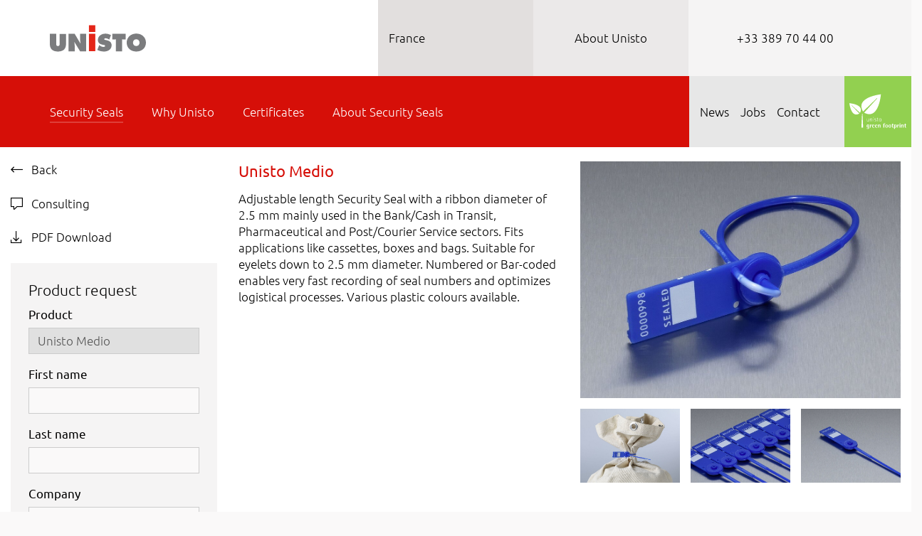

--- FILE ---
content_type: text/html; charset=utf-8
request_url: https://www.unisto.com/fr-en/security-seals/products/detail/medio
body_size: 11622
content:
<!DOCTYPE html>
<html dir="ltr" lang="en-fr" class="no-js" itemscope itemtype="http://schema.org/WebPage">
<head>

<meta charset="utf-8">
<!-- 
	Integrated with <3 by Next AG | www.nextag.ch | info at nextag dot ch

	This website is powered by TYPO3 - inspiring people to share!
	TYPO3 is a free open source Content Management Framework initially created by Kasper Skaarhoj and licensed under GNU/GPL.
	TYPO3 is copyright 1998-2025 of Kasper Skaarhoj. Extensions are copyright of their respective owners.
	Information and contribution at https://typo3.org/
-->



<title>Medio: Unisto Security Seals France</title>
<meta http-equiv="x-ua-compatible" content="IE=edge" />
<meta name="generator" content="TYPO3 CMS" />
<meta name="description" content="Adjustable length Security Seal with a ribbon diameter of 2.5 mm mainly used in the Bank/Cash in Transit, Pharmaceutical and Post/Courier Service sectors. Fits&amp;hellip; - en-GB" />
<meta name="robots" content="index, follow" />
<meta name="viewport" content="width=device-width, initial-scale=1" />
<meta name="keywords" content="Security Seals" />
<meta name="author" content="Unisto" />
<meta property="og:title" content="Medio" />
<meta property="og:type" content="article" />
<meta property="og:url" content="https://www.unisto.com/fr-en/security-seals/products/detail/medio" />
<meta property="og:image" content="https://www.unisto.com/fileadmin/_processed_/4/3/csm_security_seals_adjustable_lenght_seal_medio_napless_d21bf517c5.jpg" />
<meta property="og:image:width" content="1200" />
<meta property="og:image:height" content="888" />
<meta property="og:description" content="Adjustable length Security Seal with a ribbon diameter of 2.5 mm mainly used in the Bank/Cash in Transit, Pharmaceutical and Post/Courier Service sectors. Fits&amp;hellip; - en-GB" />
<meta property="og:site_name" content="Unisto" />
<meta name="twitter:card" content="summary" />
<meta name="revisit-after" content="2 days" />
<meta name="publisher" content="Unisto" />

<link rel="stylesheet" href="/typo3conf/ext/next_container/Resources/Public/Vendor/swiper/swiper-bundle.min.css?1742983138" media="all">
<link rel="stylesheet" href="/typo3conf/ext/next/Resources/Public/Lib/mmenu/dist/mmenu.css?1742983138" media="all">
<link rel="stylesheet" href="/typo3conf/ext/next/Resources/Public/Lib/magnific-popup/dist/magnific-popup.css?1742983138" media="all">

<link rel="stylesheet" href="/typo3conf/ext/powermail/Resources/Public/Css/Basic.css?1729254652" media="all">
<link rel="stylesheet" href="/typo3conf/ext/next/Resources/Public/Css/main.min.css?1742983138" media="all">



<script src="/typo3conf/ext/next_container/Resources/Public/Vendor/swiper/swiper-bundle.min.js?1742983138"></script>
<script src="/typo3conf/ext/next/Resources/Public/Lib/jquery/jquery-3.7.1.min.js?1742983138"></script>




			<script id="Cookiebot" src="https://consent.cookiebot.com/uc.js" data-cbid="032ecb26-fc98-4b7e-8b11-1ab1269d3532" data-blockingmode="auto" type="text/javascript"></script>
            <script type="text/javascript" src=https://secure.intelligence52.com/js/794714.js></script>            <link rel="apple-touch-icon" sizes="180x180" href="https://www.unisto.com/typo3conf/ext/next/Resources/Public/Images/Icons/Favicons/apple-touch-icon.png">
            <link rel="icon" type="image/png" sizes="32x32" href="https://www.unisto.com/typo3conf/ext/next/Resources/Public/Images/Icons/Favicons/favicon-32x32.png">
            <link rel="icon" type="image/png" sizes="16x16" href="https://www.unisto.com/typo3conf/ext/next/Resources/Public/Images/Icons/Favicons/favicon-16x16.png">
            <link rel="manifest" href="https://www.unisto.com/typo3conf/ext/next/Resources/Public/Images/Icons/Favicons/site.webmanifest">
            <link rel="shortcut icon" href="https://www.unisto.com/typo3conf/ext/next/Resources/Public/Images/Icons/Favicons/favicon.ico">
            <meta name="msapplication-TileColor" content="#ffffff">
            <meta name="msapplication-config" content="https://www.unisto.com/typo3conf/ext/next/Resources/Public/Images/Icons/Favicons/browserconfig.xml">
            <meta name="theme-color" content="#ffffff">            <!--fr-securityseals-google-seo -->
            <!-- Google tag (gtag.js) -->
            <script async src="https://www.googletagmanager.com/gtag/js?id=G-8VQZME0MP2"></script>
            <script>
            window.dataLayer = window.dataLayer || [];
            function gtag(){dataLayer.push(arguments);}
            gtag('js', new Date());
            gtag('require', 'displayfeatures');
            gtag('config', 'G-8VQZME0MP2', { 'anonymize_ip': true });
            </script>
<link rel="alternate" hreflang="en-fr" href="https://www.unisto.com/fr-en/security-seals/products/detail/medio"/>
<link rel="alternate" hreflang="fr-FR" href="https://www.unisto.com/fr-fr/scelles-de-securite/produits/detail/medio"/>
<link rel="alternate" hreflang="x-default" href="https://www.unisto.com/fr-en/security-seals/products/detail/medio"/>
<!-- This site is optimized with the Yoast SEO for TYPO3 plugin - https://yoast.com/typo3-extensions-seo/ -->
<script type="application/ld+json">[{"@context":"https:\/\/www.schema.org","@type":"BreadcrumbList","itemListElement":[{"@type":"ListItem","position":1,"item":{"@id":"https:\/\/www.unisto.com\/com-en\/security-seals\/","name":"com-sicherheitsplomben"}},{"@type":"ListItem","position":2,"item":{"@id":"https:\/\/www.unisto.com\/com-en\/security-seals\/products","name":"Security Seals"}},{"@type":"ListItem","position":3,"item":{"@id":"https:\/\/www.unisto.com\/com-en\/security-seals\/products\/detail","name":"Detail"}}]}]</script>
</head>
<body class="uid-238">







<div class="page-wrapper template-subpage">
        
<div class="container-fluid container-fluid--limited">
        <div class="row">
            <div class="col">
                <header id="header-area" class="header-block" itemscope itemtype="http://schema.org/WPHeader">
                    <span itemprop="name" content="Unisto"></span>
                    <span itemprop="description" content="For 90 years we have been applying our experience for the development of innovative security seals. As a global supplier and manufacturer, we produce our security solutions in line with our Swiss quality standards in all our production sites around the world- en-GB"></span>
                    <span itemprop="keywords" content="Security Seals"></span>               
                    <nav class="header-block__top">
                        <div class="row h-100">
                            <div class="header-block__logo-col col-auto col-lg-5 d-flex">
                                <div class="header-block__logo">
                                    <div itemscope itemtype="https://schema.org/Organization">
                                        <div itemprop="brand" itemscope itemtype="https://schema.org/Organization">
                                            <span itemprop="legalName" content="Unisto"></span>
                                            <div itemprop="image" itemscope itemtype="https://schema.org/ImageObject">
                                                <a href="https://www.unisto.com/fr-en/security-seals/" target="_top" class="navbar-brand">        <svg version="1.1" xmlns="http://www.w3.org/2000/svg" x="0" y="0" viewBox="0 0 149.7 41" xml:space="preserve">
            <pattern x="-23.3" y="135.8" width="69" height="69" patternUnits="userSpaceOnUse" id="Punktmuster" viewBox="2.1 -70.9 69 69" overflow="visible">
                <path fill="none" d="M71.1-1.9h-69v-69h69z"/>
                <path fill="#F8C05A" d="M71.1-1.9h-69v-69h69z"/>
                <path d="M61.8-71.7v.2c-.1.1-.1.1-.2.1-.1.1-.1.3-.1.4-.2.1 0 .2 0 .3v.2c0 .1 0 .3.1.4.1.2.3.4.4.5.2.1.4.6.6.6.2 0 .4-.1.5-.1.2 0 .4 0 .6-.1.2-.1.1-.3.3-.5.1-.1.3 0 .4-.1.2-.1.3-.3.4-.5v-.2c0-.1.1-.2.1-.3 0-.1-.1-.1-.1-.2v-.3c0-.2 0-.4-.1-.5-.4-.7-1.2-.9-2-.8-.2 0-.3.1-.4.2-.2.1-.1.2-.3.2-.1 0-.2.1-.2.2v.3c0 .1 0 .1 0 0m-7.7 0v.2c-.1.1-.1.1-.2.1-.1.1-.1.3-.1.4-.2.1 0 .2 0 .3v.2c0 .1 0 .3.1.4.1.2.3.4.4.5.2.1.4.6.6.6.2 0 .4-.1.5-.1.2 0 .4 0 .6-.1.2-.1.1-.3.3-.5.1-.1.3 0 .4-.1.2-.1.3-.3.4-.5v-.2c0-.1.1-.2.1-.3 0-.1-.1-.1-.1-.2v-.3c0-.2 0-.4-.1-.5-.4-.7-1.2-.9-2-.8-.2 0-.3.1-.4.2-.2.1-.1.2-.3.2-.1 0-.2.1-.2.2v.3c0 .1 0 .1 0 0m-7.7 0v.2c-.1.1-.1.1-.2.1-.1.1-.1.3-.1.4-.2.1 0 .2 0 .3v.2c0 .1 0 .3.1.4.1.2.3.4.4.5.2.1.4.6.6.6.2 0 .4-.1.5-.1.2 0 .4 0 .6-.1.2-.1.1-.3.3-.5.1-.1.3 0 .4-.1.2-.1.3-.3.4-.5v-.2c0-.1.1-.2.1-.3 0-.1-.1-.1-.1-.2v-.3c0-.2 0-.4-.1-.5-.4-.7-1.2-.9-2-.8-.2 0-.3.1-.4.2-.2.1-.1.2-.3.2-.1 0-.2.1-.2.2v.3c0 .1 0 .1 0 0m-7.6 0v.2c-.1.1-.1.1-.2.1-.1.1-.1.3-.1.4-.2.1 0 .2 0 .3v.2c0 .1 0 .3.1.4.1.2.3.4.4.5.2.1.4.6.6.6.2 0 .4-.1.5-.1.2 0 .4 0 .6-.1.2-.1.1-.3.3-.5.1-.1.3 0 .4-.1.2-.1.3-.3.4-.5v-.2c0-.1.1-.2.1-.3 0-.1-.1-.1-.1-.2v-.3c0-.2 0-.4-.1-.5-.4-.7-1.2-.9-2-.8-.2 0-.3.1-.4.2-.2.1-.1.2-.3.2-.1 0-.2.1-.2.2v.3c0 .1 0 .1 0 0m-7.7 0v.2c-.1.1-.1.1-.2.1-.1.1-.1.3-.1.4-.2.1 0 .2 0 .3v.2c0 .1 0 .3.1.4.1.2.3.4.4.5.2.1.4.6.6.6.2 0 .4-.1.5-.1.2 0 .4 0 .6-.1.2-.1.1-.3.3-.5.1-.1.3 0 .4-.1.2-.1.3-.3.4-.5v-.2c0-.1.1-.2.1-.3 0-.1-.1-.1-.1-.2v-.3c0-.2 0-.4-.1-.5-.4-.7-1.2-.9-2-.8-.2 0-.3.1-.4.2-.2.1-.1.2-.3.2-.1 0-.2.1-.2.2v.3c0 .1 0 .1 0 0m-7.7 0v.2c-.1.1-.1.1-.2.1-.1.1-.1.3-.1.4-.2.1 0 .2 0 .3v.2c0 .1 0 .3.1.4.1.2.3.4.4.5.2.1.4.6.6.6.2 0 .4-.1.5-.1.2 0 .4 0 .6-.1.2-.1.1-.3.3-.5.1-.1.3 0 .4-.1.2-.1.3-.3.4-.5v-.2c0-.1.1-.2.1-.3 0-.1-.1-.1-.1-.2v-.3c0-.2 0-.4-.1-.5-.4-.7-1.2-.9-2-.8-.2 0-.3.1-.4.2-.2.1-.1.2-.3.2-.1 0-.2.1-.2.2v.3c0 .1 0 .1 0 0m-7.6 0v.2c-.1.1-.1.1-.2.1-.1.1-.1.3-.1.4-.2.1 0 .2 0 .3v.2c0 .1 0 .3.1.4.1.2.3.4.4.5.2.1.4.6.6.6.2 0 .4-.1.5-.1.2 0 .4 0 .6-.1.2-.1.1-.3.3-.5.1-.1.3 0 .4-.1.2-.1.3-.3.4-.5v-.2c0-.1.1-.2.1-.3 0-.1-.1-.1-.1-.2v-.3c0-.2 0-.4-.1-.5-.4-.7-1.2-.9-2-.8-.2 0-.3.1-.4.2-.2.1-.1.2-.3.2-.1 0-.2.1-.2.2v.3c0 .1 0 .1 0 0m-7.7 0v.2l-.2.2c-.1.1-.1.3-.1.4-.2.1 0 .2 0 .3v.2c0 .1 0 .3.1.4.1.2.3.4.4.5.2.1.4.6.6.6.2 0 .4-.1.5-.1.2 0 .4 0 .6-.1.2-.1.1-.3.3-.5.1-.1.3 0 .4-.1.2-.1.3-.3.4-.5v-.2c0-.1.1-.2.1-.3 0-.1-.1-.1-.1-.2v-.3c0-.2 0-.4-.1-.5-.4-.7-1.2-.9-2-.8-.2 0-.3.1-.4.2-.2.1-.1.2-.3.2-.1 0-.2.1-.2.2v.2c0 .1 0 .1 0 0m-7.7 0v.2c-.1.1-.1.1-.2.1-.1.1-.1.3-.1.4-.2.1 0 .2 0 .3v.2c0 .1 0 .3.1.4.1.2.3.4.4.5.2.2.4.6.6.7.2 0 .4-.1.5-.1.2 0 .4 0 .6-.1.2-.1.1-.3.3-.5.1-.1.3 0 .4-.1.2-.1.3-.3.4-.5v-.2c0-.1.1-.2.1-.3 0-.1-.1-.1-.1-.2v-.3c0-.2 0-.4-.1-.5-.4-.7-1.2-.9-2-.8-.2 0-.3.1-.4.2-.2.1-.1.2-.3.2-.1 0-.2.1-.2.2v.2c0 .1 0 .1 0 0" fill="#FFF"/>
                <path fill="#FFF" d="M69.4-71.7v.2c-.1.1-.1.1-.2.1-.1.1-.1.3-.1.4-.2.1 0 .2 0 .3v.2c0 .1 0 .3.1.4.1.2.3.4.4.5.2.1.4.6.6.6.2 0 .4-.1.5-.1.2 0 .4 0 .6-.1.2-.1.1-.3.3-.5.1-.1.3 0 .4-.1.2-.1.3-.3.4-.5v-.2c0-.1.1-.2.1-.3 0-.1-.1-.1-.1-.2v-.3c0-.2 0-.4-.1-.5-.4-.7-1.2-.9-2-.8-.2 0-.3.1-.4.2-.2.1-.1.2-.3.2-.1 0-.2.1-.2.2v.3c0 .1 0 .1 0 0m-68.9 0v.2c-.1.1-.1.1-.2.1-.1.1-.1.3-.1.4-.2.1 0 .2 0 .3v.2c0 .1 0 .3.1.4.1.2.3.4.4.5.2.2.3.6.6.7.2 0 .4-.1.5-.1.2 0 .4 0 .6-.1.2-.1.1-.3.3-.5.1-.1.3 0 .4-.1.2-.1.3-.3.4-.5v-.2c0-.1.1-.2.1-.3 0-.1-.1-.1-.1-.2v-.3c0-.2 0-.4-.1-.5-.4-.7-1.2-.9-2-.8-.2 0-.3.1-.4.2-.2.1-.1.2-.3.2-.1 0-.2.1-.2.2v.2c0 .1 0 .1 0 0M69.4-64v.2c-.1.1-.1.1-.2.1-.1.1-.1.3-.1.4-.2.1 0 .2 0 .3v.2c0 .1 0 .3.1.4.1.2.3.4.4.5.2.1.4.6.6.6.2 0 .4-.1.5-.1.2 0 .4 0 .6-.1.2-.1.1-.3.3-.5.1-.1.3 0 .4-.1.2-.1.3-.3.4-.5v-.2c0-.1.1-.2.1-.3 0-.1-.1-.1-.1-.2v-.3c0-.2 0-.4-.1-.5-.4-.7-1.2-.9-2-.8-.2 0-.3.1-.4.2-.2.1-.1.2-.3.2-.1 0-.2.1-.2.2v.3m-7.6 0v.2c-.1.1-.1.1-.2.1-.1.1-.1.3-.1.4-.2.1 0 .2 0 .3v.2c0 .1 0 .3.1.4.1.2.3.4.4.5.2.1.4.6.6.6.2 0 .4-.1.5-.1.2 0 .4 0 .6-.1.2-.1.1-.3.3-.5.1-.1.3 0 .4-.1.2-.1.3-.3.4-.5v-.2c0-.1.1-.2.1-.3 0-.1-.1-.1-.1-.2v-.3c0-.2 0-.4-.1-.5-.4-.7-1.2-.9-2-.8-.2 0-.3.1-.4.2-.2.1-.1.2-.3.2-.1 0-.2.1-.2.2v.3m-7.7 0v.2c-.1.1-.1.1-.2.1-.1.1-.1.3-.1.4-.2.1 0 .2 0 .3v.2c0 .1 0 .3.1.4.1.2.3.4.4.5.2.1.4.6.6.6.2 0 .4-.1.5-.1.2 0 .4 0 .6-.1.2-.1.1-.3.3-.5.1-.1.3 0 .4-.1.2-.1.3-.3.4-.5v-.2c0-.1.1-.2.1-.3 0-.1-.1-.1-.1-.2v-.3c0-.2 0-.4-.1-.5-.4-.7-1.2-.9-2-.8-.2 0-.3.1-.4.2-.2.1-.1.2-.3.2-.1 0-.2.1-.2.2v.3m-7.6 0v.2c-.1.1-.1.1-.2.1-.1.1-.1.3-.1.4-.2.1 0 .2 0 .3v.2c0 .1 0 .3.1.4.1.2.3.4.4.5.2.1.4.6.6.6.2 0 .4-.1.5-.1.2 0 .4 0 .6-.1.2-.1.1-.3.3-.5.1-.1.3 0 .4-.1.2-.1.3-.3.4-.5v-.2c0-.1.1-.2.1-.3 0-.1-.1-.1-.1-.2v-.3c0-.2 0-.4-.1-.5-.4-.7-1.2-.9-2-.8-.2 0-.3.1-.4.2-.2.1-.1.2-.3.2-.1 0-.2.1-.2.2v.3m-7.7 0v.2c-.1.1-.1.1-.2.1-.1.1-.1.3-.1.4-.2.1 0 .2 0 .3v.2c0 .1 0 .3.1.4.1.2.3.4.4.5.2.1.4.6.6.6.2 0 .4-.1.5-.1.2 0 .4 0 .6-.1.2-.1.1-.3.3-.5.1-.1.3 0 .4-.1.2-.1.3-.3.4-.5v-.2c0-.1.1-.2.1-.3 0-.1-.1-.1-.1-.2v-.3c0-.2 0-.4-.1-.5-.4-.7-1.2-.9-2-.8-.2 0-.3.1-.4.2-.2.1-.1.2-.3.2-.1 0-.2.1-.2.2v.3m-7.7 0v.2c-.1.1-.1.1-.2.1-.1.1-.1.3-.1.4-.2.1 0 .2 0 .3v.2c0 .1 0 .3.1.4.1.2.3.4.4.5.2.1.4.6.6.6.2 0 .4-.1.5-.1.2 0 .4 0 .6-.1.2-.1.1-.3.3-.5.1-.1.3 0 .4-.1.2-.1.3-.3.4-.5v-.2c0-.1.1-.2.1-.3 0-.1-.1-.1-.1-.2v-.3c0-.2 0-.4-.1-.5-.4-.7-1.2-.9-2-.8-.2 0-.3.1-.4.2-.2.1-.1.2-.3.2-.1 0-.2.1-.2.2v.3m-7.6 0v.2c-.1.1-.1.1-.2.1-.1.1-.1.3-.1.4-.2.1 0 .2 0 .3v.2c0 .1 0 .3.1.4.1.2.3.4.4.5.2.1.4.6.6.6.2 0 .4-.1.5-.1.2 0 .4 0 .6-.1.2-.1.1-.3.3-.5.1-.1.3 0 .4-.1.2-.1.3-.3.4-.5v-.2c0-.1.1-.2.1-.3 0-.1-.1-.1-.1-.2v-.3c0-.2 0-.4-.1-.5-.4-.7-1.2-.9-2-.8-.2 0-.3.1-.4.2-.2.1-.1.2-.3.2-.1 0-.2.1-.2.2v.3m-7.7 0v.2c-.1.1-.1.1-.2.1-.1.1-.1.3-.1.4-.2.1 0 .2 0 .3v.2c0 .1 0 .3.1.4.1.2.3.4.4.5.2.1.4.6.6.6.2 0 .4-.1.5-.1.2 0 .4 0 .6-.1.2-.1.1-.3.3-.5.1-.1.3 0 .4-.1.2-.1.3-.3.4-.5v-.2c0-.1.1-.2.1-.3 0-.1-.1-.1-.1-.2v-.3c0-.2 0-.4-.1-.5-.4-.7-1.2-.9-2-.8-.2 0-.3.1-.4.2-.2.1-.1.2-.3.2-.1 0-.2.1-.2.2v.3m-7.6 0v.2c-.1.1-.2.1-.2.1-.1.1-.1.3-.1.4-.2.1 0 .2 0 .3v.2c0 .1 0 .3.1.4 0 .2.2.4.3.5.2.1.4.6.6.6.2 0 .4-.1.5-.1.2 0 .4 0 .6-.1.2-.1.1-.3.3-.5.1-.1.3 0 .4-.1.2-.1.3-.3.4-.5v-.2c0-.1.1-.2.1-.3 0-.1-.1-.1-.1-.2v-.3c0-.2 0-.4-.1-.5-.4-.7-1.2-.9-2-.8-.2 0-.3.1-.4.2-.2.1-.1.2-.3.2-.1 0-.2.1-.2.2.1.3.1.2.1.3-.1 0-.1 0 0 0M.5-64v.2c-.1.1-.1.1-.2.1-.1.1-.1.3-.1.4-.2.1 0 .2 0 .3v.2c0 .1 0 .3.1.4.1.2.3.4.4.5.2.1.4.6.6.6.2 0 .4-.1.5-.1.2 0 .4 0 .6-.1.2-.1.1-.3.3-.5.1 0 .3.1.4 0 .2-.1.3-.3.4-.5v-.2c0-.1.1-.2.1-.3 0-.1-.1-.1-.1-.2v-.3c0-.2 0-.4-.1-.5-.4-.7-1.2-.9-2-.8-.2 0-.3.1-.4.2-.2.1-.1.2-.3.2-.1 0-.2.1-.2.2v.2m68.9 7.7v.2c-.1.1-.1.1-.2.1-.1.1-.1.3-.1.4-.2.1 0 .2 0 .3v.2c0 .1 0 .3.1.4.1.2.3.4.4.5.2.1.4.6.6.6.2 0 .4-.1.5-.1.2 0 .4 0 .6-.1.2-.1.1-.3.3-.5.1-.1.3 0 .4-.1.2-.1.3-.3.4-.5v-.2c0-.1.1-.2.1-.3 0-.1-.1-.1-.1-.2v-.3c0-.2 0-.4-.1-.5-.4-.7-1.2-.9-2-.8-.2 0-.3.1-.4.2-.2.1-.1.2-.3.2-.1 0-.2.1-.2.2v.3m-7.6 0v.2c-.1.1-.1.1-.2.1-.1.1-.1.3-.1.4-.2.1 0 .2 0 .3v.2c0 .1 0 .3.1.4.1.2.3.4.4.5.2.1.4.6.6.6.2 0 .4-.1.5-.1.2 0 .4 0 .6-.1.2-.1.1-.3.3-.5.1-.1.3 0 .4-.1.2-.1.3-.3.4-.5v-.2c0-.1.1-.2.1-.3 0-.1-.1-.1-.1-.2v-.3c0-.2 0-.4-.1-.5-.4-.7-1.2-.9-2-.8-.2 0-.3.1-.4.2-.2.1-.1.2-.3.2-.1 0-.2.1-.2.2v.3m-7.7 0v.2c-.1 0-.1 0-.2.1s-.1.3-.1.4c-.2.1 0 .2 0 .3v.2c0 .1 0 .3.1.4.1.2.3.4.4.5.2.1.4.6.6.6.2 0 .4-.1.5-.1.2 0 .4 0 .6-.1.2-.1.1-.3.3-.5.1-.1.3 0 .4-.1.2-.1.3-.3.4-.5v-.2c0-.1.1-.2.1-.3 0-.1-.1-.1-.1-.2v-.3c0-.2 0-.4-.1-.5-.4-.7-1.2-.9-2-.8-.2 0-.3.1-.4.2-.2.1-.1.2-.3.2-.1 0-.2.1-.2.2v.3m-7.6 0v.2c-.1.1-.1.1-.2.1-.1.1-.1.3-.1.4-.2.1 0 .2 0 .3v.2c0 .1 0 .3.1.4.1.2.3.4.4.5.2.1.4.6.6.6.2 0 .4-.1.5-.1.2 0 .4 0 .6-.1.2-.1.1-.3.3-.5.1-.1.3 0 .4-.1.2-.1.3-.3.4-.5v-.2c0-.1.1-.2.1-.3 0-.1-.1-.1-.1-.2v-.3c0-.2 0-.4-.1-.5-.4-.7-1.2-.9-2-.8-.2 0-.3.1-.4.2-.2.1-.1.2-.3.2-.1 0-.2.1-.2.2v.3m-7.7 0v.2c-.1.1-.1.1-.2.1-.1.1-.1.3-.1.4-.2.1 0 .2 0 .3v.2c0 .1 0 .3.1.4.1.2.3.4.4.5.2.1.4.6.6.6.2 0 .4-.1.5-.1.2 0 .4 0 .6-.1.2-.1.1-.3.3-.5.1-.1.3 0 .4-.1.2-.1.3-.3.4-.5v-.2c0-.1.1-.2.1-.3 0-.1-.1-.1-.1-.2v-.3c0-.2 0-.4-.1-.5-.4-.7-1.2-.9-2-.8-.2 0-.3.1-.4.2-.2.1-.1.2-.3.2-.1 0-.2.1-.2.2v.3m-7.7 0v.2c-.1.1-.1.1-.2.1-.1.1-.1.3-.1.4-.2.1 0 .2 0 .3v.2c0 .1 0 .3.1.4.1.2.3.4.4.5.2.1.4.6.6.6.2 0 .4-.1.5-.1.2 0 .4 0 .6-.1.2-.1.1-.3.3-.5.1-.1.3 0 .4-.1.2-.1.3-.3.4-.5v-.2c0-.1.1-.2.1-.3 0-.1-.1-.1-.1-.2v-.3c0-.2 0-.4-.1-.5-.4-.7-1.2-.9-2-.8-.2 0-.3.1-.4.2-.2.1-.1.2-.3.2-.1 0-.2.1-.2.2v.3m-7.6 0v.2c-.1.1-.1.1-.2.1-.1.1-.1.3-.1.4-.2.1 0 .2 0 .3v.2c0 .1 0 .3.1.4.1.2.3.4.4.5.2.1.4.6.6.6.2 0 .4-.1.5-.1.2 0 .4 0 .6-.1.2-.1.1-.3.3-.5.1-.1.3 0 .4-.1.2-.1.3-.3.4-.5v-.2c0-.1.1-.2.1-.3 0-.1-.1-.1-.1-.2v-.3c0-.2 0-.4-.1-.5-.4-.7-1.2-.9-2-.8-.2 0-.3.1-.4.2-.2.1-.1.2-.3.2-.1 0-.2.1-.2.2v.3m-7.7 0v.2c-.1.1-.1.1-.2.1-.1.1-.1.3-.1.4-.2.1 0 .2 0 .3v.2c0 .1 0 .3.1.4.1.2.3.4.4.5.2.1.4.6.6.6.2 0 .4-.1.5-.1.2 0 .4 0 .6-.1.2-.1.1-.3.3-.5.1-.1.3 0 .4-.1.2-.1.3-.3.4-.5v-.2c0-.1.1-.2.1-.3 0-.1-.1-.1-.1-.2v-.3c0-.2 0-.4-.1-.5-.4-.7-1.2-.9-2-.8-.2 0-.3.1-.4.2-.2.1-.1.2-.3.2-.1 0-.2.1-.2.2v.3m-7.6 0v.2c-.1 0-.2 0-.2.1-.1.1-.1.3-.1.4-.2.1 0 .2 0 .3v.2c0 .1 0 .3.1.4.1.2.3.4.4.5.2.1.4.6.6.6.2 0 .4-.1.5-.1.2 0 .4 0 .6-.1.2-.1.1-.3.3-.5.1-.1.3 0 .4-.1.2-.1.3-.3.4-.5v-.2c0-.1.1-.2.1-.3 0-.1-.1-.1-.1-.2v-.3c0-.2 0-.4-.1-.5-.4-.7-1.2-.9-2-.8-.2 0-.3.1-.4.2-.2.1-.1.2-.3.2-.1 0-.2.1-.2.2v.3c-.1 0-.1 0 0 0m-7.7 0v.2c-.1.1-.1.1-.2.1-.1.1-.1.3-.1.4-.2.1 0 .2 0 .3v.2c0 .1 0 .3.1.4.1.2.3.4.4.5.2.1.4.6.6.6.2 0 .4-.1.5-.1.2 0 .4 0 .6-.1.2-.1.1-.3.3-.5.1-.1.3 0 .4-.1.2-.1.3-.3.4-.5v-.2c0-.1.1-.2.1-.3 0-.1-.1-.1-.1-.2v-.3c0-.2 0-.4-.1-.5-.4-.7-1.2-.9-2-.8-.2 0-.3.1-.4.2-.2.1-.1.2-.3.2-.1 0-.2.1-.2.2v.3m68.9 7.6v.2c-.1.1-.1.1-.2.1-.1.1-.1.3-.1.4-.2.1 0 .2 0 .3v.2c0 .1 0 .3.1.4.1.2.3.4.4.5.2.1.4.6.6.6.2 0 .4-.1.5-.1.2 0 .4 0 .6-.1.2-.1.1-.3.3-.5.1-.1.3 0 .4-.1.2-.1.3-.3.4-.5v-.2c0-.1.1-.2.1-.3 0-.1-.1-.1-.1-.2v-.3c0-.2 0-.4-.1-.5-.4-.7-1.2-.9-2-.8-.2 0-.3.1-.4.2-.2.1-.1.2-.3.2-.1 0-.2.1-.2.2v.3m-7.6 0v.2c-.1.1-.1.1-.2.1-.1.1-.1.3-.1.4-.2.1 0 .2 0 .3v.2c0 .1 0 .3.1.4.1.2.3.4.4.5.2.1.4.6.6.6.2 0 .4-.1.5-.1.2 0 .4 0 .6-.1.2-.1.1-.3.3-.5.1-.1.3 0 .4-.1.2-.1.3-.3.4-.5v-.2c0-.1.1-.2.1-.3 0-.1-.1-.1-.1-.2v-.3c0-.2 0-.4-.1-.5-.4-.7-1.2-.9-2-.8-.2 0-.3.1-.4.2-.2.1-.1.2-.3.2-.1 0-.2.1-.2.2v.3m-7.7 0v.2c-.1.1-.1.1-.2.1-.1.1-.1.3-.1.4-.2.1 0 .2 0 .3v.2c0 .1 0 .3.1.4.1.2.3.4.4.5.2.1.4.6.6.6.2 0 .4-.1.5-.1.2 0 .4 0 .6-.1.2-.1.1-.3.3-.5.1-.1.3 0 .4-.1.2-.1.3-.3.4-.5v-.2c0-.1.1-.2.1-.3 0-.1-.1-.1-.1-.2v-.3c0-.2 0-.4-.1-.5-.4-.7-1.2-.9-2-.8-.2 0-.3.1-.4.2-.2.1-.1.2-.3.2-.1 0-.2.1-.2.2v.3m-7.6 0v.2c-.1.1-.1.1-.2.1-.1.1-.1.3-.1.4-.2.1 0 .2 0 .3v.2c0 .1 0 .3.1.4.1.2.3.4.4.5.2.1.4.6.6.6.2 0 .4-.1.5-.1.2 0 .4 0 .6-.1.2-.1.1-.3.3-.5.1-.1.3 0 .4-.1.2-.1.3-.3.4-.5v-.2c0-.1.1-.2.1-.3 0-.1-.1-.1-.1-.2v-.3c0-.2 0-.4-.1-.5-.4-.7-1.2-.9-2-.8-.2 0-.3.1-.4.2-.2.1-.1.2-.3.2-.1 0-.2.1-.2.2v.3m-7.7 0v.2c-.1.1-.1.1-.2.1-.1.1-.1.3-.1.4-.2.1 0 .2 0 .3v.2c0 .1 0 .3.1.4.1.2.3.4.4.5.2.1.4.6.6.6.2 0 .4-.1.5-.1.2 0 .4 0 .6-.1.2-.1.1-.3.3-.5.1-.1.3 0 .4-.1.2-.1.3-.3.4-.5v-.2c0-.1.1-.2.1-.3 0-.1-.1-.1-.1-.2v-.3c0-.2 0-.4-.1-.5-.4-.7-1.2-.9-2-.8-.2 0-.3.1-.4.2-.2.1-.1.2-.3.2-.1 0-.2.1-.2.2v.3m-7.7 0v.2c-.1.1-.1.1-.2.1-.1.1-.1.3-.1.4-.2.1 0 .2 0 .3v.2c0 .1 0 .3.1.4.1.2.3.4.4.5.2.1.4.6.6.6.2 0 .4-.1.5-.1.2 0 .4 0 .6-.1.2-.1.1-.3.3-.5.1-.1.3 0 .4-.1.2-.1.3-.3.4-.5v-.2c0-.1.1-.2.1-.3 0-.1-.1-.1-.1-.2v-.3c0-.2 0-.4-.1-.5-.4-.7-1.2-.9-2-.8-.2 0-.3.1-.4.2-.2.1-.1.2-.3.2-.1 0-.2.1-.2.2v.3m-7.6 0v.2c-.1.1-.1.1-.2.1-.1.1-.1.3-.1.4-.2.1 0 .2 0 .3v.2c0 .1 0 .3.1.4.1.2.3.4.4.5.2.1.4.6.6.6.2 0 .4-.1.5-.1.2 0 .4 0 .6-.1.2-.1.1-.3.3-.5.1-.1.3 0 .4-.1.2-.1.3-.3.4-.5v-.2c0-.1.1-.2.1-.3 0-.1-.1-.1-.1-.2v-.3c0-.2 0-.4-.1-.5-.4-.7-1.2-.9-2-.8-.2 0-.3.1-.4.2-.2.1-.1.2-.3.2-.1 0-.2.1-.2.2v.3m-7.7 0v.2c-.1.1-.1.1-.2.1-.1.1-.1.3-.1.4-.2.1 0 .2 0 .3v.2c0 .1 0 .3.1.4.1.2.3.4.4.5.2.1.4.6.6.6.2 0 .4-.1.5-.1.2 0 .4 0 .6-.1.2-.1.1-.3.3-.5.1-.1.3 0 .4-.1.2-.1.3-.3.4-.5v-.2c0-.1.1-.2.1-.3 0-.1-.1-.1-.1-.2v-.3c0-.2 0-.4-.1-.5-.4-.7-1.2-.9-2-.8-.2 0-.3.1-.4.2-.2.1-.1.2-.3.2-.1 0-.2.1-.2.2v.3m-7.6 0v.2c-.1.1-.2.1-.2.1-.1.1-.1.3-.1.4-.2.1 0 .2 0 .3v.2c0 .1 0 .3.1.4.1.2.3.4.4.5.1.2.3.6.5.6s.4-.1.5-.1c.2 0 .4 0 .6-.1.2-.1.1-.3.3-.5.1-.1.3 0 .4-.1.2-.1.3-.3.4-.5v-.2c0-.1.1-.2.1-.3 0-.1-.1-.1-.1-.2v-.3c0-.2 0-.4-.1-.5-.4-.7-1.2-.9-2-.8-.2 0-.3.1-.4.2-.2.1-.1.2-.3.2-.1 0-.2.1-.2.2.1.3.1.2.1.3-.1 0-.1 0 0 0m-7.7 0v.2c-.1.1-.1.1-.2.1-.1.1-.1.3-.1.4-.2.1 0 .2 0 .3v.2c0 .1 0 .3.1.4.1.2.3.4.4.5.2.2.3.6.6.6.2 0 .4-.1.5-.1.2 0 .4 0 .6-.1.2-.1.1-.3.3-.5.1-.1.3 0 .4-.1.2-.1.3-.3.4-.5v-.2c0-.1.1-.2.1-.3 0-.1-.1-.1-.1-.2v-.3c0-.2 0-.4-.1-.5-.4-.7-1.2-.9-2-.8-.2 0-.3.1-.4.2-.2.1-.1.2-.3.2-.1 0-.2.1-.2.2v.3M69.4-41v.2c-.1.1-.1.1-.2.1-.1.1-.1.3-.1.4-.2.1 0 .2 0 .3v.2c0 .1 0 .3.1.4.1.2.3.4.4.5.2.1.4.6.6.6.2 0 .4-.1.5-.1.2 0 .4 0 .6-.1.2-.1.1-.3.3-.5.1-.1.3 0 .4-.1.2-.1.3-.3.4-.5v-.2c0-.1.1-.2.1-.3 0-.1-.1-.1-.1-.2v-.3c0-.2 0-.4-.1-.5-.4-.7-1.2-.9-2-.8-.2 0-.3.1-.4.2-.2.1-.1.2-.3.2-.1 0-.2.1-.2.2v.3m-7.6 0v.2c-.1.1-.1.1-.2.1-.1.1-.1.3-.1.4-.2.1 0 .2 0 .3v.2c0 .1 0 .3.1.4.1.2.3.4.4.5.2.1.4.6.6.6.2 0 .4-.1.5-.1.2 0 .4 0 .6-.1.2-.1.1-.3.3-.5.1-.1.3 0 .4-.1.2-.1.3-.3.4-.5v-.2c0-.1.1-.2.1-.3 0-.1-.1-.1-.1-.2v-.3c0-.2 0-.4-.1-.5-.4-.7-1.2-.9-2-.8-.2 0-.3.1-.4.2-.2.1-.1.2-.3.2-.1 0-.2.1-.2.2v.3m-7.7 0v.2c-.1.1-.1.1-.2.1-.1.1-.1.3-.1.4-.2.1 0 .2 0 .3v.2c0 .1 0 .3.1.4.1.2.3.4.4.5.2.1.4.6.6.6.2 0 .4-.1.5-.1.2 0 .4 0 .6-.1.2-.1.1-.3.3-.5.1-.1.3 0 .4-.1.2-.1.3-.3.4-.5v-.2c0-.1.1-.2.1-.3 0-.1-.1-.1-.1-.2v-.3c0-.2 0-.4-.1-.5-.4-.7-1.2-.9-2-.8-.2 0-.3.1-.4.2-.2.1-.1.2-.3.2-.1 0-.2.1-.2.2v.3m-7.6 0v.2c-.1.1-.1.1-.2.1-.1.1-.1.3-.1.4-.2.1 0 .2 0 .3v.2c0 .1 0 .3.1.4.1.2.3.4.4.5.2.1.4.6.6.6.2 0 .4-.1.5-.1.2 0 .4 0 .6-.1.2-.1.1-.3.3-.5.1-.1.3 0 .4-.1.2-.1.3-.3.4-.5v-.2c0-.1.1-.2.1-.3 0-.1-.1-.1-.1-.2v-.3c0-.2 0-.4-.1-.5-.4-.7-1.2-.9-2-.8-.2 0-.3.1-.4.2-.2.1-.1.2-.3.2-.1 0-.2.1-.2.2v.3m-7.7 0v.2c-.1.1-.1.1-.2.1-.1.1-.1.3-.1.4-.2.1 0 .2 0 .3v.2c0 .1 0 .3.1.4.1.2.3.4.4.5.2.1.4.6.6.6.2 0 .4-.1.5-.1.2 0 .4 0 .6-.1.2-.1.1-.3.3-.5.1-.1.3 0 .4-.1.2-.1.3-.3.4-.5v-.2c0-.1.1-.2.1-.3 0-.1-.1-.1-.1-.2v-.3c0-.2 0-.4-.1-.5-.4-.7-1.2-.9-2-.8-.2 0-.3.1-.4.2-.2.1-.1.2-.3.2-.1 0-.2.1-.2.2v.3m-7.7 0v.2c-.1.1-.1.1-.2.1-.1.1-.1.3-.1.4-.2.1 0 .2 0 .3v.2c0 .1 0 .3.1.4.1.2.3.4.4.5.2.1.4.6.6.6.2 0 .4-.1.5-.1.2 0 .4 0 .6-.1.2-.1.1-.3.3-.5.1-.1.3 0 .4-.1.2-.1.3-.3.4-.5v-.2c0-.1.1-.2.1-.3 0-.1-.1-.1-.1-.2v-.3c0-.2 0-.4-.1-.5-.4-.7-1.2-.9-2-.8-.2 0-.3.1-.4.2-.2.1-.1.2-.3.2-.1 0-.2.1-.2.2v.3m-7.6 0v.2c-.1.1-.1.1-.2.1-.1.1-.1.3-.1.4-.2.1 0 .2 0 .3v.2c0 .1 0 .3.1.4.1.2.3.4.4.5.2.1.4.6.6.6.2 0 .4-.1.5-.1.2 0 .4 0 .6-.1.2-.1.1-.3.3-.5.1-.1.3 0 .4-.1.2-.1.3-.3.4-.5v-.2c0-.1.1-.2.1-.3 0-.1-.1-.1-.1-.2v-.3c0-.2 0-.4-.1-.5-.4-.7-1.2-.9-2-.8-.2 0-.3.1-.4.2-.2.1-.1.2-.3.2-.1 0-.2.1-.2.2v.3m-7.7 0v.2c-.1.1-.1.1-.2.1-.1.1-.1.3-.1.4-.2.1 0 .2 0 .3v.2c0 .1 0 .3.1.4.1.2.3.4.4.5.2.1.4.6.6.6.2 0 .4-.1.5-.1.2 0 .4 0 .6-.1.2-.1.1-.3.3-.5.1-.1.3 0 .4-.1.2-.1.3-.3.4-.5v-.2c0-.1.1-.2.1-.3 0-.1-.1-.1-.1-.2v-.3c0-.2 0-.4-.1-.5-.4-.7-1.2-.9-2-.8-.2 0-.3.1-.4.2-.2.1-.1.2-.3.2-.1 0-.2.1-.2.2v.3m-7.6 0v.2c-.1 0-.2 0-.2.1-.1.1-.1.3-.1.4-.2.1 0 .2 0 .3v.2c0 .1 0 .3.1.4.1.2.3.4.4.5.2.1.4.6.6.6.2 0 .4-.1.5-.1.2 0 .4 0 .6-.1.2-.1.1-.3.3-.5.1-.1.3 0 .4-.1.2-.1.3-.3.4-.5v-.2c0-.1.1-.2.1-.3 0-.1-.1-.1-.1-.2v-.3c0-.2 0-.4-.1-.5-.4-.7-1.2-.9-2-.8-.2 0-.3.1-.4.2-.2.1-.1.2-.3.2-.1 0-.2.1-.2.2v.3c-.1 0-.1 0 0 0M.5-41v.2c-.1.1-.1.1-.2.1-.1.1-.1.3-.1.4-.2.1 0 .2 0 .3v.2c0 .1 0 .3.1.4.1.2.3.4.4.5.2.1.4.6.6.6.2 0 .4-.1.5-.1.2 0 .4 0 .6-.1.2-.1.1-.3.3-.5h.4c.2-.1.3-.3.4-.5v-.2c0-.1.1-.2.1-.3 0-.1-.1-.1-.1-.2v-.3c0-.2 0-.4-.1-.5-.4-.7-1.2-.9-2-.8-.2 0-.3.1-.4.2-.2.1-.1.2-.3.2-.1 0-.2.1-.2.2v.2m68.9 7.6v.2c-.1.1-.1.1-.2.1-.1.1-.1.3-.1.4-.2.1 0 .2 0 .3v.2c0 .1 0 .3.1.4.1.2.3.4.4.5.2.1.4.6.6.6.2 0 .4-.1.5-.1.2 0 .4 0 .6-.1.2-.1.1-.3.3-.5.1-.1.3 0 .4-.1.2-.1.3-.3.4-.5v-.2c0-.1.1-.2.1-.3 0-.1-.1-.1-.1-.2v-.3c0-.2 0-.4-.1-.5-.4-.7-1.2-.9-2-.8-.2 0-.3.1-.4.2-.2.1-.1.2-.3.2-.1 0-.2.1-.2.2v.3m-7.6 0v.2c-.1.1-.1.1-.2.1-.1.1-.1.3-.1.4-.2.1 0 .2 0 .3v.2c0 .1 0 .3.1.4.1.2.3.4.4.5.2.1.4.6.6.6.2 0 .4-.1.5-.1.2 0 .4 0 .6-.1.2-.1.1-.3.3-.5.1-.1.3 0 .4-.1.2-.1.3-.3.4-.5v-.2c0-.1.1-.2.1-.3 0-.1-.1-.1-.1-.2v-.3c0-.2 0-.4-.1-.5-.4-.7-1.2-.9-2-.8-.2 0-.3.1-.4.2-.2.1-.1.2-.3.2-.1 0-.2.1-.2.2v.3m-7.7 0v.2c-.1.1-.1.1-.2.1-.1.1-.1.3-.1.4-.2.1 0 .2 0 .3v.2c0 .1 0 .3.1.4.1.2.3.4.4.5.2.1.4.6.6.6.2 0 .4-.1.5-.1.2 0 .4 0 .6-.1.2-.1.1-.3.3-.5.1-.1.3 0 .4-.1.2-.1.3-.3.4-.5v-.2c0-.1.1-.2.1-.3 0-.1-.1-.1-.1-.2v-.3c0-.2 0-.4-.1-.5-.4-.7-1.2-.9-2-.8-.2 0-.3.1-.4.2-.2.1-.1.2-.3.2-.1 0-.2.1-.2.2v.3m-7.6 0v.2c-.1.1-.1.1-.2.1-.1.1-.1.3-.1.4-.2.1 0 .2 0 .3v.2c0 .1 0 .3.1.4.1.2.3.4.4.5.2.1.4.6.6.6.2 0 .4-.1.5-.1.2 0 .4 0 .6-.1.2-.1.1-.3.3-.5.1-.1.3 0 .4-.1.2-.1.3-.3.4-.5v-.2c0-.1.1-.2.1-.3 0-.1-.1-.1-.1-.2v-.3c0-.2 0-.4-.1-.5-.4-.7-1.2-.9-2-.8-.2 0-.3.1-.4.2-.2.1-.1.2-.3.2-.1 0-.2.1-.2.2v.3m-7.7 0v.2c-.1.1-.1.1-.2.1-.1.1-.1.3-.1.4-.2.1 0 .2 0 .3v.2c0 .1 0 .3.1.4.1.2.3.4.4.5.2.1.4.6.6.6.2 0 .4-.1.5-.1.2 0 .4 0 .6-.1.2-.1.1-.3.3-.5.1-.1.3 0 .4-.1.2-.1.3-.3.4-.5v-.2c0-.1.1-.2.1-.3 0-.1-.1-.1-.1-.2v-.3c0-.2 0-.4-.1-.5-.4-.7-1.2-.9-2-.8-.2 0-.3.1-.4.2-.2.1-.1.2-.3.2-.1 0-.2.1-.2.2v.3m-7.7 0v.2c-.1.1-.1.1-.2.1-.1.1-.1.3-.1.4-.2.1 0 .2 0 .3v.2c0 .1 0 .3.1.4.1.2.3.4.4.5.2.1.4.6.6.6.2 0 .4-.1.5-.1.2 0 .4 0 .6-.1.2-.1.1-.3.3-.5.1-.1.3 0 .4-.1.2-.1.3-.3.4-.5v-.2c0-.1.1-.2.1-.3 0-.1-.1-.1-.1-.2v-.3c0-.2 0-.4-.1-.5-.4-.7-1.2-.9-2-.8-.2 0-.3.1-.4.2-.2.1-.1.2-.3.2-.1 0-.2.1-.2.2v.3m-7.6 0v.2c-.1.1-.1.1-.2.1-.1.1-.1.3-.1.4-.2.1 0 .2 0 .3v.2c0 .1 0 .3.1.4.1.2.3.4.4.5.2.1.4.6.6.6.2 0 .4-.1.5-.1.2 0 .4 0 .6-.1.2-.1.1-.3.3-.5.1-.1.3 0 .4-.1.2-.1.3-.3.4-.5v-.2c0-.1.1-.2.1-.3 0-.1-.1-.1-.1-.2v-.3c0-.2 0-.4-.1-.5-.4-.7-1.2-.9-2-.8-.2 0-.3.1-.4.2-.2.1-.1.2-.3.2-.1 0-.2.1-.2.2v.3m-7.7 0v.2c-.1.1-.1.1-.2.1-.1.1-.1.3-.1.4-.2.1 0 .2 0 .3v.2c0 .1 0 .3.1.4.1.2.3.4.4.5.2.1.4.6.6.6.2 0 .4-.1.5-.1.2 0 .4 0 .6-.1.2-.1.1-.3.3-.5.1-.1.3 0 .4-.1.2-.1.3-.3.4-.5v-.2c0-.1.1-.2.1-.3 0-.1-.1-.1-.1-.2v-.3c0-.2 0-.4-.1-.5-.4-.7-1.2-.9-2-.8-.2 0-.3.1-.4.2-.2.1-.1.2-.3.2-.1 0-.2.1-.2.2v.3m-7.6 0v.2c-.1.1-.2.1-.2.1-.1.1-.1.3-.1.4-.2.1 0 .2 0 .3v.2c0 .1 0 .3.1.4.1.2.3.4.4.5.2.1.4.6.6.6.2 0 .4-.1.5-.1.2 0 .4 0 .6-.1.2-.1.1-.3.3-.5.1-.1.3 0 .4-.1.2-.1.3-.3.4-.5v-.2c0-.1.1-.2.1-.3 0-.1-.1-.1-.1-.2v-.3c0-.2 0-.4-.1-.5-.4-.7-1.2-.9-2-.8-.2 0-.3.1-.4.2-.2.1-.1.2-.3.2-.1 0-.2.1-.2.2v.3c-.1 0-.1 0 0 0m-7.7 0v.2c-.1.1-.1.1-.2.1-.1.1-.1.3-.1.4-.2.1 0 .2 0 .3v.2c0 .1 0 .3.1.4.1.2.3.4.4.5.2.1.4.6.6.6.2 0 .4-.1.5-.1.2 0 .4 0 .6-.1.2-.1.1-.3.3-.5.1-.1.3 0 .4-.1.2-.1.3-.3.4-.5v-.2c0-.1.1-.2.1-.3 0-.1-.1-.1-.1-.2v-.3c0-.2 0-.4-.1-.5-.4-.7-1.2-.9-2-.8-.2 0-.3.1-.4.2-.2.1-.1.2-.3.2-.1 0-.2.1-.2.2v.3m68.9 7.7v.2c-.1.1-.1.1-.2.1-.1.1-.1.3-.1.4-.2.1 0 .2 0 .3v.2c0 .1 0 .3.1.4.1.2.3.4.4.5.2.1.4.6.6.6.2 0 .4-.1.5-.1.2 0 .4 0 .6-.1.2-.1.1-.3.3-.5.1-.1.3 0 .4-.1.2-.1.3-.3.4-.5v-.2c0-.1.1-.2.1-.3 0-.1-.1-.1-.1-.2v-.3c0-.2 0-.4-.1-.5-.4-.7-1.2-.9-2-.8-.2 0-.3.1-.4.2-.2.1-.1.2-.3.2-.1 0-.2.1-.2.2v.3m-7.6 0v.2c-.1.1-.1.1-.2.1-.1.1-.1.3-.1.4-.2.1 0 .2 0 .3v.2c0 .1 0 .3.1.4.1.2.3.4.4.5.2.1.4.6.6.6.2 0 .4-.1.5-.1.2 0 .4 0 .6-.1.2-.1.1-.3.3-.5.1-.1.3 0 .4-.1.2-.1.3-.3.4-.5v-.2c0-.1.1-.2.1-.3 0-.1-.1-.1-.1-.2v-.3c0-.2 0-.4-.1-.5-.4-.7-1.2-.9-2-.8-.2 0-.3.1-.4.2-.2.1-.1.2-.3.2-.1 0-.2.1-.2.2v.3m-7.7 0v.2c-.1.1-.1.1-.2.1-.1.1-.1.3-.1.4-.2.1 0 .2 0 .3v.2c0 .1 0 .3.1.4.1.2.3.4.4.5.2.1.4.6.6.6.2 0 .4-.1.5-.1.2 0 .4 0 .6-.1.2-.1.1-.3.3-.5.1-.1.3 0 .4-.1.2-.1.3-.3.4-.5v-.2c0-.1.1-.2.1-.3 0-.1-.1-.1-.1-.2v-.3c0-.2 0-.4-.1-.5-.4-.7-1.2-.9-2-.8-.2 0-.3.1-.4.2-.2.1-.1.2-.3.2-.1 0-.2.1-.2.2v.3m-7.6 0v.2c-.1.1-.1.1-.2.1-.1.1-.1.3-.1.4-.2.1 0 .2 0 .3v.2c0 .1 0 .3.1.4.1.2.3.4.4.5.2.1.4.6.6.6.2 0 .4-.1.5-.1.2 0 .4 0 .6-.1.2-.1.1-.3.3-.5.1-.1.3 0 .4-.1.2-.1.3-.3.4-.5v-.2c0-.1.1-.2.1-.3 0-.1-.1-.1-.1-.2v-.3c0-.2 0-.4-.1-.5-.4-.7-1.2-.9-2-.8-.2 0-.3.1-.4.2-.2.1-.1.2-.3.2-.1 0-.2.1-.2.2v.3m-7.7 0v.2c-.1.1-.1.1-.2.1-.1.1-.1.3-.1.4-.2.1 0 .2 0 .3v.2c0 .1 0 .3.1.4.1.2.3.4.4.5.2.1.4.6.6.6.2 0 .4-.1.5-.1.2 0 .4 0 .6-.1.2-.1.1-.3.3-.5.1-.1.3 0 .4-.1.2-.1.3-.3.4-.5v-.2c0-.1.1-.2.1-.3 0-.1-.1-.1-.1-.2v-.3c0-.2 0-.4-.1-.5-.4-.7-1.2-.9-2-.8-.2 0-.3.1-.4.2-.2.1-.1.2-.3.2-.1 0-.2.1-.2.2v.3m-7.7 0v.2c-.1.1-.1.1-.2.1-.1.1-.1.3-.1.4-.2.1 0 .2 0 .3v.2c0 .1 0 .3.1.4.1.2.3.4.4.5.2.1.4.6.6.6.2 0 .4-.1.5-.1.2 0 .4 0 .6-.1.2-.1.1-.3.3-.5.1-.1.3 0 .4-.1.2-.1.3-.3.4-.5v-.2c0-.1.1-.2.1-.3 0-.1-.1-.1-.1-.2v-.3c0-.2 0-.4-.1-.5-.4-.7-1.2-.9-2-.8-.2 0-.3.1-.4.2-.2.1-.1.2-.3.2-.1 0-.2.1-.2.2v.3m-7.6 0v.2c-.1.1-.1.1-.2.1-.1.1-.1.3-.1.4-.2.1 0 .2 0 .3v.2c0 .1 0 .3.1.4.1.2.3.4.4.5.2.1.4.6.6.6.2 0 .4-.1.5-.1.2 0 .4 0 .6-.1.2-.1.1-.3.3-.5.1-.1.3 0 .4-.1.2-.1.3-.3.4-.5v-.2c0-.1.1-.2.1-.3 0-.1-.1-.1-.1-.2v-.3c0-.2 0-.4-.1-.5-.4-.7-1.2-.9-2-.8-.2 0-.3.1-.4.2-.2.1-.1.2-.3.2-.1 0-.2.1-.2.2v.3m-7.7 0v.2c-.1.1-.1.1-.2.1-.1.1-.1.3-.1.4-.2.1 0 .2 0 .3v.2c0 .1 0 .3.1.4.1.2.3.4.4.5.2.1.4.6.6.6.2 0 .4-.1.5-.1.2 0 .4 0 .6-.1.2-.1.1-.3.3-.5.1-.1.3 0 .4-.1.2-.1.3-.3.4-.5v-.2c0-.1.1-.2.1-.3 0-.1-.1-.1-.1-.2v-.3c0-.2 0-.4-.1-.5-.4-.7-1.2-.9-2-.8-.2 0-.3.1-.4.2-.2.1-.1.2-.3.2-.1 0-.2.1-.2.2v.3m-7.6 0v.2c-.1.1-.2 0-.2.1-.1.1-.1.3-.1.4-.2.1 0 .2 0 .3v.2c0 .1 0 .3.1.4 0 .1.2.3.3.5.2.1.4.6.6.6.2 0 .4-.1.5-.1.2 0 .4 0 .6-.1.2-.1.1-.3.3-.5.1-.1.3 0 .4-.1.2-.1.3-.3.4-.5v-.2c0-.1.1-.2.1-.3 0-.1-.1-.1-.1-.2v-.3c0-.2 0-.4-.1-.5-.4-.7-1.2-.9-2-.8-.2 0-.3.1-.4.2-.2.1-.1.2-.3.2-.1 0-.2.1-.2.2.1.2.1.2.1.3-.1 0-.1 0 0 0m-7.7 0v.2c-.1.1-.1.1-.2.1-.1.1-.1.3-.1.4-.2.1 0 .2 0 .3v.2c0 .1 0 .3.1.4.1.2.3.4.4.5.2.1.3.5.6.6.2 0 .4-.1.5-.1.2 0 .4 0 .6-.1.2-.1.1-.3.3-.5.1-.1.3 0 .4-.1.2-.1.3-.3.4-.5v-.2c0-.1.1-.2.1-.3 0-.1-.1-.1-.1-.2v-.3c0-.2 0-.4-.1-.5-.4-.7-1.2-.9-2-.8-.2 0-.3.1-.4.2-.2.1-.1.2-.3.2-.1 0-.2.1-.2.2v.3m68.9 7.6v.2c-.1.1-.1.1-.2.1-.1.1-.1.3-.1.4-.2.1 0 .2 0 .3v.2c0 .1 0 .3.1.4.1.2.3.4.4.5.2.1.4.6.6.6.2 0 .4-.1.5-.1.2 0 .4 0 .6-.1.2-.1.1-.3.3-.5.1-.1.3 0 .4-.1.2-.1.3-.3.4-.5v-.2c0-.1.1-.2.1-.3 0-.1-.1-.1-.1-.2v-.3c0-.2 0-.4-.1-.5-.4-.7-1.2-.9-2-.8-.2 0-.3.1-.4.2-.2.1-.1.2-.3.2-.1 0-.2.1-.2.2v.3c0 .1 0 0 0 0m-7.6 0v.2c-.1.1-.1.1-.2.1-.1.1-.1.3-.1.4-.2.1 0 .2 0 .3v.2c0 .1 0 .3.1.4.1.2.3.4.4.5.2.1.4.6.6.6.2 0 .4-.1.5-.1.2 0 .4 0 .6-.1.2-.1.1-.3.3-.5.1-.1.3 0 .4-.1.2-.1.3-.3.4-.5v-.2c0-.1.1-.2.1-.3 0-.1-.1-.1-.1-.2v-.3c0-.2 0-.4-.1-.5-.4-.7-1.2-.9-2-.8-.2 0-.3.1-.4.2-.2.1-.1.2-.3.2-.1 0-.2.1-.2.2v.3c0 .1 0 0 0 0m-7.7 0v.2c-.1.1-.1.1-.2.1-.1.1-.1.3-.1.4-.2.1 0 .2 0 .3v.2c0 .1 0 .3.1.4.1.2.3.4.4.5.2.1.4.6.6.6.2 0 .4-.1.5-.1.2 0 .4 0 .6-.1.2-.1.1-.3.3-.5.1-.1.3 0 .4-.1.2-.1.3-.3.4-.5v-.2c0-.1.1-.2.1-.3 0-.1-.1-.1-.1-.2v-.3c0-.2 0-.4-.1-.5-.4-.7-1.2-.9-2-.8-.2 0-.3.1-.4.2-.2.1-.1.2-.3.2-.1 0-.2.1-.2.2v.3c0 .1 0 0 0 0m-7.6 0v.2c-.1.1-.1.1-.2.1-.1.1-.1.3-.1.4-.2.1 0 .2 0 .3v.2c0 .1 0 .3.1.4.1.2.3.4.4.5.2.1.4.6.6.6.2 0 .4-.1.5-.1.2 0 .4 0 .6-.1.2-.1.1-.3.3-.5.1-.1.3 0 .4-.1.2-.1.3-.3.4-.5v-.2c0-.1.1-.2.1-.3 0-.1-.1-.1-.1-.2v-.3c0-.2 0-.4-.1-.5-.4-.7-1.2-.9-2-.8-.2 0-.3.1-.4.2-.2.1-.1.2-.3.2-.1 0-.2.1-.2.2v.3c0 .1 0 0 0 0m-7.7 0v.2c-.1.1-.1.1-.2.1-.1.1-.1.3-.1.4-.2.1 0 .2 0 .3v.2c0 .1 0 .3.1.4.1.2.3.4.4.5.2.1.4.6.6.6.2 0 .4-.1.5-.1.2 0 .4 0 .6-.1.2-.1.1-.3.3-.5.1-.1.3 0 .4-.1.2-.1.3-.3.4-.5v-.2c0-.1.1-.2.1-.3 0-.1-.1-.1-.1-.2v-.3c0-.2 0-.4-.1-.5-.4-.7-1.2-.9-2-.8-.2 0-.3.1-.4.2-.2.1-.1.2-.3.2-.1 0-.2.1-.2.2v.3c0 .1 0 0 0 0m-7.7 0v.2c-.1.1-.1.1-.2.1-.1.1-.1.3-.1.4-.2.1 0 .2 0 .3v.2c0 .1 0 .3.1.4.1.2.3.4.4.5.2.1.4.6.6.6.2 0 .4-.1.5-.1.2 0 .4 0 .6-.1.2-.1.1-.3.3-.5.1-.1.3 0 .4-.1.2-.1.3-.3.4-.5v-.2c0-.1.1-.2.1-.3 0-.1-.1-.1-.1-.2v-.3c0-.2 0-.4-.1-.5-.4-.7-1.2-.9-2-.8-.2 0-.3.1-.4.2-.2.1-.1.2-.3.2-.1 0-.2.1-.2.2v.3c0 .1 0 0 0 0m-7.6 0v.2c-.1.1-.1.1-.2.1-.1.1-.1.3-.1.4-.2.1 0 .2 0 .3v.2c0 .1 0 .3.1.4.1.2.3.4.4.5.2.1.4.6.6.6.2 0 .4-.1.5-.1.2 0 .4 0 .6-.1.2-.1.1-.3.3-.5.1-.1.3 0 .4-.1.2-.1.3-.3.4-.5v-.2c0-.1.1-.2.1-.3 0-.1-.1-.1-.1-.2v-.3c0-.2 0-.4-.1-.5-.4-.7-1.2-.9-2-.8-.2 0-.3.1-.4.2-.2.1-.1.2-.3.2-.1 0-.2.1-.2.2v.3c0 .1 0 0 0 0m-7.7 0v.2c-.1.1-.1.1-.2.1-.1.1-.1.3-.1.4-.2.1 0 .2 0 .3v.2c0 .1 0 .3.1.4.1.2.3.4.4.5.2.1.4.6.6.6.2 0 .4-.1.5-.1.2 0 .4 0 .6-.1.2-.1.1-.3.3-.5.1-.1.3 0 .4-.1.2-.1.3-.3.4-.5v-.2c0-.1.1-.2.1-.3 0-.1-.1-.1-.1-.2v-.3c0-.2 0-.4-.1-.5-.4-.7-1.2-.9-2-.8-.2 0-.3.1-.4.2-.2.1-.1.2-.3.2-.1 0-.2.1-.2.2v.3c0 .1 0 0 0 0m-7.6 0v.2c-.1.1-.2.1-.2.1-.1.1-.1.3-.1.4-.2.1 0 .2 0 .3v.2c0 .1 0 .3.1.4 0 .2.2.4.3.5.2.1.4.6.6.6.2 0 .4-.1.5-.1.2 0 .4 0 .6-.1.2-.1.1-.3.3-.5.1-.1.3 0 .4-.1.2-.1.3-.3.4-.5v-.2c0-.1.1-.2.1-.3 0-.1-.1-.1-.1-.2v-.3c0-.2 0-.4-.1-.5-.4-.7-1.2-.9-2-.8-.2 0-.3.1-.4.2-.2.1-.1.2-.3.2-.1 0-.2.1-.2.2.1.3.1.2.1.3-.1.1-.1 0 0 0m-7.7 0v.2c-.1.1-.1.1-.2.1-.1.1-.1.3-.1.4-.2.1 0 .2 0 .3v.2c0 .1 0 .3.1.4.1.2.3.4.4.5.2.1.4.6.6.6.2 0 .4-.1.5-.1.2 0 .4 0 .6-.1.2-.1.1-.3.3-.5.1 0 .3.1.4.1.2-.1.3-.3.4-.5v-.2c0-.1.1-.2.1-.3 0-.1-.1-.1-.1-.2v-.3c0-.2 0-.4-.1-.5-.4-.7-1.2-.9-2-.8-.2 0-.3.1-.4.2-.2.1-.1.2-.3.2-.1 0-.2.1-.2.2v.1c0 .1 0 0 0 0m68.9 7.7v.2c-.1.1-.1.1-.2.1-.1.1-.1.3-.1.4-.2.1 0 .2 0 .3v.2c0 .1 0 .3.1.4.1.2.3.4.4.5.2.1.4.6.6.6.2 0 .4-.1.5-.1.2 0 .4 0 .6-.1.2-.1.1-.3.3-.5.1-.1.3 0 .4-.1.2-.1.3-.3.4-.5v-.2c0-.1.1-.2.1-.3 0-.1-.1-.1-.1-.2v-.3c0-.2 0-.4-.1-.5-.4-.7-1.2-.9-2-.8-.2 0-.3.1-.4.2-.2.1-.1.2-.3.2-.1 0-.2.1-.2.2v.3m-7.6 0v.2c-.1.1-.1.1-.2.1-.1.1-.1.3-.1.4-.2.1 0 .2 0 .3v.2c0 .1 0 .3.1.4.1.2.3.4.4.5.2.1.4.6.6.6.2 0 .4-.1.5-.1.2 0 .4 0 .6-.1.2-.1.1-.3.3-.4.1-.1.3 0 .4-.1.2-.1.3-.3.4-.5v-.2c0-.1.1-.2.1-.3 0-.1-.1-.1-.1-.2v-.3c0-.2 0-.4-.1-.5-.4-.7-1.2-.9-2-.8-.2 0-.3.1-.4.2-.2.1-.1.2-.3.2-.1 0-.2.1-.2.2v.2m-7.7 0v.2c-.1.1-.1.1-.2.1-.1.1-.1.3-.1.4-.2.1 0 .2 0 .3v.2c0 .1 0 .3.1.4.1.2.3.4.4.5.2.1.4.6.6.6.2 0 .4-.1.5-.1.2 0 .4 0 .6-.1.2-.1.1-.3.3-.5.1-.1.3 0 .4-.1.2-.1.3-.3.4-.5v-.2c0-.1.1-.2.1-.3 0-.1-.1-.1-.1-.2v-.3c0-.2 0-.4-.1-.5-.4-.7-1.2-.9-2-.8-.2 0-.3.1-.4.2-.2.1-.1.2-.3.2-.1 0-.2.1-.2.2v.3m-7.6 0v.2c-.1.1-.1.1-.2.1-.1.1-.1.3-.1.4-.2.1 0 .2 0 .3v.2c0 .1 0 .3.1.4.1.2.3.4.4.5.2.1.4.6.6.6.2 0 .4-.1.5-.1.2 0 .4 0 .6-.1.2-.1.1-.3.3-.5.1-.1.3 0 .4-.1.2-.1.3-.3.4-.5v-.2c0-.1.1-.2.1-.3 0-.1-.1-.1-.1-.2v-.3c0-.2 0-.4-.1-.5-.4-.7-1.2-.9-2-.8-.2 0-.3.1-.4.2-.2.1-.1.2-.3.2-.1 0-.2.1-.2.2v.3m-7.7 0v.2c-.1.1-.1.1-.2.1-.1.1-.1.3-.1.4-.2.1 0 .2 0 .3v.2c0 .1 0 .3.1.4.1.2.3.4.4.5.2.1.4.6.6.6.2 0 .4-.1.5-.1.2 0 .4 0 .6-.1.2-.1.1-.3.3-.4.1-.1.3 0 .4-.1.2-.1.3-.3.4-.5v-.2c0-.1.1-.2.1-.3 0-.1-.1-.1-.1-.2v-.3c0-.2 0-.4-.1-.5-.4-.7-1.2-.9-2-.8-.2 0-.3.1-.4.2-.2.1-.1.2-.3.2-.1 0-.2.1-.2.2v.2m-7.7 0v.2c-.1.1-.1.1-.2.1-.1.1-.1.3-.1.4-.2.1 0 .2 0 .3v.2c0 .1 0 .3.1.4.1.2.3.4.4.5.2.1.4.6.6.6.2 0 .4-.1.5-.1.2 0 .4 0 .6-.1.2-.1.1-.3.3-.5.1-.1.3 0 .4-.1.2-.1.3-.3.4-.5v-.2c0-.1.1-.2.1-.3 0-.1-.1-.1-.1-.2v-.3c0-.2 0-.4-.1-.5-.4-.7-1.2-.9-2-.8-.2 0-.3.1-.4.2-.2.1-.1.2-.3.2-.1 0-.2.1-.2.2v.3m-7.6 0v.2c-.1.1-.1.1-.2.1-.1.1-.1.3-.1.4-.2.1 0 .2 0 .3v.2c0 .1 0 .3.1.4.1.2.3.4.4.5.2.1.4.6.6.6.2 0 .4-.1.5-.1.2 0 .4 0 .6-.1.2-.1.1-.3.3-.5.1-.1.3 0 .4-.1.2-.1.3-.3.4-.5v-.2c0-.1.1-.2.1-.3 0-.1-.1-.1-.1-.2v-.3c0-.2 0-.4-.1-.5-.4-.7-1.2-.9-2-.8-.2 0-.3.1-.4.2-.2.1-.1.2-.3.2-.1 0-.2.1-.2.2v.3m-7.7 0v.2c-.1.1-.1.1-.2.1-.1.1-.1.3-.1.4-.2.1 0 .2 0 .3v.2c0 .1 0 .3.1.4.1.2.3.4.4.5.2.1.4.6.6.6.2 0 .4-.1.5-.1.2 0 .4 0 .6-.1.2-.1.1-.3.3-.4.1-.1.3 0 .4-.1.2-.1.3-.3.4-.5v-.2c0-.1.1-.2.1-.3 0-.1-.1-.1-.1-.2v-.3c0-.2 0-.4-.1-.5-.4-.7-1.2-.9-2-.8-.2 0-.3.1-.4.2-.2.1-.1.2-.3.2-.1 0-.2.1-.2.2v.2m-7.6 0v.2c-.1.1-.2 0-.2.1-.1.1-.1.3-.1.3-.2.1 0 .2 0 .3v.2c0 .1 0 .3.1.4 0 .2.2.4.3.6.2.1.4.6.6.6.2 0 .4-.1.5-.1.2 0 .4 0 .6-.1.2-.1.1-.3.3-.5.1-.1.3 0 .4-.1.2-.1.3-.3.4-.5v-.2c0-.1.1-.2.1-.3 0-.1-.1-.1-.1-.2v-.3c0-.2 0-.4-.1-.5-.4-.7-1.2-.9-2-.8-.2 0-.3.1-.4.2-.2.1-.1.2-.3.2-.1 0-.2.1-.2.2.1.2.1.2.1.3-.1 0-.1 0 0 0m-7.7 0v.2c-.1.1-.1.1-.2.1 0 .1-.1.3-.1.3-.2.1 0 .2 0 .3v.2c0 .1 0 .3.1.4.1.2.3.4.4.5.2.2.3.6.6.7.2 0 .4-.1.5-.1.2 0 .4 0 .6-.1.2-.1.1-.3.3-.4.1-.1.3 0 .4-.1.2-.1.3-.3.4-.5v-.2c0-.1.1-.2.1-.3 0-.1-.1-.1-.1-.2v-.3c0-.2 0-.4-.1-.5-.4-.7-1.2-.9-2-.8-.2 0-.3.1-.4.2-.2.1-.1.2-.3.2-.1 0-.2.1-.2.2v.2m68.9 7.6v.2c-.1.1-.1.1-.2.1-.1.1-.1.3-.1.4-.2.1 0 .2 0 .3v.2c0 .1 0 .3.1.4.1.2.3.4.4.5.2.2.4.6.6.7.2 0 .4-.1.5-.1.2 0 .4 0 .6-.1.2-.1.1-.3.3-.5.1-.1.3 0 .4-.1.2-.1.3-.3.4-.5v-.2c0-.1.1-.2.1-.3 0-.1-.1-.1-.1-.2v-.3c0-.2 0-.4-.1-.5-.4-.7-1.2-.9-2-.8-.2 0-.3.1-.4.2-.2.1-.1.2-.3.2-.1 0-.2.1-.2.2v.2c0 .1 0 0 0 0m-7.6 0v.2c-.1.1-.1.1-.2.1-.1.1-.1.3-.1.4-.2.1 0 .2 0 .3v.2c0 .1 0 .3.1.4 0 .2.2.4.4.5.2.1.4.6.6.6.2 0 .4-.1.5-.1.2 0 .4 0 .6-.1.2-.1.1-.3.3-.5.1-.1.3 0 .4-.1.2-.1.3-.3.4-.5v-.2c0-.1.1-.2.1-.3 0-.1-.1-.1-.1-.2v-.3c0-.2 0-.4-.1-.5-.4-.7-1.2-.9-2-.8-.2 0-.3.1-.4.2-.2.1-.1.2-.3.2-.1 0-.2.1-.2.2v.3c0 .1 0 0 0 0m-7.7 0v.2c-.1.1-.1.1-.2.1-.1.1-.1.3-.1.4-.2.1 0 .2 0 .3v.2c0 .1 0 .3.1.4.1.2.2.4.4.5.2.1.4.6.6.6.2 0 .4-.1.5-.1.2 0 .4 0 .6-.1.2-.1.1-.3.3-.5.1-.1.3 0 .4-.1.2.1.3-.1.4-.3v-.2c0-.1.1-.2.1-.3 0-.1-.1-.1-.1-.2v-.3c0-.2 0-.4-.1-.5-.4-.7-1.2-.9-2-.8-.2 0-.3.1-.4.2-.2.1-.1.2-.3.2-.1 0-.2.1-.2.2v.1c0 .1 0 0 0 0m-7.6 0v.2c-.1.1-.1.1-.2.1-.1.1-.1.3-.1.4-.2.1 0 .2 0 .3v.2c0 .1 0 .3.1.4.1.2.3.4.4.5.1.2.3.6.5.7.2 0 .4-.1.5-.1.2 0 .4 0 .6-.1.2-.1.1-.3.3-.5.1-.1.3 0 .4-.1.2-.1.3-.3.4-.5v-.2c0-.1.1-.2.1-.3 0-.1-.1-.1-.1-.2v-.3c0-.2 0-.4-.1-.5-.4-.7-1.2-.9-2-.8-.2 0-.3.1-.4.2-.2.1-.1.2-.3.2-.1 0-.2.1-.2.2.1.2.1.1.1.2m-7.7 0v.2c-.1.1-.1.1-.2.1-.1.1-.1.3-.1.4-.2.1 0 .2 0 .3v.2c0 .1 0 .3.1.4 0 .2.2.4.4.5.2.1.4.6.6.6.2 0 .4-.1.5-.1.2 0 .4 0 .6-.1.2-.1.1-.3.3-.5.1-.1.3 0 .4-.1.2-.1.3-.3.4-.5v-.2c0-.1.1-.2.1-.3 0-.1-.1-.1-.1-.2v-.3c0-.2 0-.4-.1-.5-.4-.7-1.2-.9-2-.8-.2 0-.3.1-.4.2-.2.1-.1.2-.3.2-.1 0-.2.1-.2.2v.3c0 .1 0 0 0 0m-7.7 0v.2c-.1.1-.1.1-.2.1-.1.1-.1.3-.1.4-.2.1 0 .2 0 .3v.2c0 .1 0 .3.1.4.1.2.2.4.4.5.2.1.4.6.6.6.2 0 .4-.1.5-.1.2 0 .4 0 .6-.1.2-.1.1-.3.3-.5.1-.1.3 0 .4-.1.2-.1.3-.3.4-.5v-.2c0-.1.1-.2.1-.3 0-.1-.1-.1-.1-.2v-.3c0-.2 0-.4-.1-.5-.4-.7-1.2-.9-2-.8-.2 0-.3.1-.4.2-.2.1-.1.2-.3.2-.1 0-.2.1-.2.2v.3c0 .1 0 0 0 0m-7.6 0v.2c-.1.1-.1.1-.2.1-.1.1-.1.3-.1.4-.2.1 0 .2 0 .3v.2c0 .1 0 .3.1.4.1.2.3.4.4.5.1.2.3.6.6.7.2 0 .4-.1.5-.1.2 0 .4 0 .6-.1.2-.1.1-.3.3-.5.1-.1.3 0 .4-.1.2-.1.3-.3.4-.5v-.2c0-.1.1-.2.1-.3 0-.1-.1-.1-.1-.2v-.3c0-.2 0-.4-.1-.5-.4-.7-1.2-.9-2-.8-.2 0-.3.1-.4.2-.2.1-.1.2-.3.2-.1 0-.2.1-.2.2v.2c0 .1 0 0 0 0m-7.7 0v.2c-.1.1-.1.1-.2.1-.1.1-.1.3-.1.4-.2.1 0 .2 0 .3v.2c0 .1 0 .3.1.4.1.2.2.4.4.5.2.1.4.6.6.6.2 0 .4-.1.5-.1.2 0 .4 0 .6-.1.2-.1.1-.3.3-.5.1-.1.3 0 .4-.1.2-.1.3-.3.4-.5v-.2c0-.1.1-.2.1-.3 0-.1-.1-.1-.1-.2v-.3c0-.2 0-.4-.1-.5-.4-.7-1.2-.9-2-.8-.2 0-.3.1-.4.2-.2.1-.1.2-.3.2-.1 0-.2.1-.2.2v.3c0 .1 0 0 0 0m-7.6 0v.2c-.1.1-.2.1-.2.1-.1.1-.1.3-.1.4-.2.1 0 .2 0 .3v.2c0 .1 0 .3.1.4 0 .2.2.4.3.5.2.2.4.6.6.7.2 0 .4-.1.5-.1.2 0 .4 0 .6-.1.2-.1.1-.3.3-.5.1-.1.3 0 .4-.1.2-.1.3-.3.4-.5v-.2c0-.1.1-.2.1-.3 0-.1-.1-.1-.1-.2v-.3c0-.2 0-.4-.1-.5-.4-.7-1.2-.9-2-.8 0 .1-.2.2-.3.2-.2.1-.1.2-.3.3-.1 0-.2.1-.2.2v.1c-.1.1-.1 0 0 0m-7.7 0v.2c-.1.1-.1.1-.2.1 0 .1-.1.3-.1.4-.2.1 0 .2 0 .3v.2c0 .1 0 .3.1.4 0 .2.2.4.4.5.2.2.3.6.6.7.2 0 .4-.1.5-.1.2 0 .4 0 .6-.1.2-.1.1-.3.3-.5.1-.1.3 0 .4-.1.2 0 .3-.2.4-.4v-.2c0-.1.1-.2.1-.3 0-.1-.1-.1-.1-.2v-.3c0-.2 0-.4-.1-.5-.4-.7-1.2-.9-2-.8-.1 0-.2.1-.4.1-.1.1-.1.2-.3.3-.1 0-.2.1-.2.2v.1c0 .1 0 0 0 0"/>
            </pattern>
            <path fill="#7B7C7E" d="M15.3 13.4v15.1c0 2.1-.1 4-2.7 4s-2.7-1.9-2.7-4V13.4H0v16C0 37.4 5 41 12.6 41s12.6-3.6 12.6-11.5v-16h-9.9zm14 27.2h9.4v-8.8c0-1.8-.3-3.6-.6-5.4h.3l8.7 14.2h9.4V13.4h-9.4v8.1c0 2.3.4 4.6.8 6.9h-.3l-8.9-15h-9.5v27.2z"/>
            <path fill="#E42518" d="M60.9 13.4h9.9v27.1h-9.9zm0-13.4h9.9v10.4h-9.9z"/>
            <path fill="#7B7C7E" d="M73.9 38.5C77 40.1 81 41 84.4 41c5.9 0 11.8-3.2 11.8-9.7 0-4.6-3-6.8-7.2-7.8l-2.3-.5c-.8-.2-2-.3-2-1.3 0-1.1 1.3-1.4 2.1-1.4 2.1 0 4 .9 5.7 2.1l2.7-6.9c-2.7-1.6-5.5-2.4-8.6-2.4-5.9 0-11.8 3.6-11.8 10 0 4.2 3.2 6.5 7.1 7.2l2 .4c.9.2 2.2.3 2.2 1.5s-1.5 1.6-2.5 1.6c-2.3 0-4.4-1.1-6.2-2.5l-.4-.5-3.1 7.7zm23.4-16.3 5.5-.2v18.6h9.8V22l5.4.2v-8.8H97.3zm42.4 5c0 3.1-2.1 5.2-5.1 5.2-3 0-5.1-2.1-5.1-5.2 0-2.9 1.9-5.3 5.1-5.3 3.2 0 5.1 2.4 5.1 5.3m10-.1c0-8.5-6.8-14.1-15-14.1s-15 5.5-15 14.1c0 8.7 6.7 13.9 15 13.9 8.2 0 15-5.2 15-13.9"/>
        </svg></a>
                                                
                                                <span itemprop="alternateName" content="Unisto Logo"></span>
                                                <span itemprop="description" content="Unisto"></span>
                                            </div>
                                        </div>
                                    </div>     
                                </div>
                            </div>
                            <div class="col-12 col-lg-2 d-none d-lg-flex align-items-center header-block__country-language justify-content-between">
                                
                                    <div class="header-block__country-language__country">
                                        
    <ul class="nav-country-selector list-unstyled mb-0">
        
            <li class="nav-uid-1494  ">
               
                     <a href="/country-selector-security-seals" title="France" itemprop="url">
                        <span itemprop="name">
                            France
                        </span>
                     </a>
                  
                
            </li>
        
    </ul>

                                    </div>
                                
                                
                                    <div class="header-block__country-language__language">
                                        





    
        
    
        
            
        
    

    
            <div class="dropdown language-nav">
                <a href="#" class="btn btn-language dropdown-toggle shadow-none" id="dropdownLanguageMenu" data-bs-toggle="dropdown" aria-haspopup="true" aria-expanded="false">
                    EN
                </a>
        
                <div class="dropdown-menu" aria-labelledby="dropdownLanguageMenu">
                    
                        
                    
                        
                                <a href="https://www.unisto.com/fr-fr/scelles-de-securite/produits/detail/medio" class="dropdown-item lang" hreflang="fr-FR" title="FR">
                                    FR
                                </a>
                            
                    
                </div>
            </div>
        


                                    </div>             
                                
                            </div>
                            
                                <div class="col-12 col-lg-2 d-none d-lg-flex align-items-center justify-content-center header-block__about">
                                    
                                        <ul class="nav-about list-unstyled mb-0">
   
       <li class="nav-item nav-uid-6    first last " >
           <a href="https://www.unisto.com/fr-en/security-seals/about-unisto"
               itemprop="url"
               class="nav-link level-1    first last "
               target="_top"
           >
               <span itemprop="name">About Unisto</span>
           </a>
       </li>
   
</ul>
                                    
                                </div>
                                <div class="col-12 col-lg-2 d-none d-lg-flex align-items-center justify-content-end header-block__phone">
                                    
                                        +33 389 70 44 00
                                    
                                </div>
                                <div class="col-12 col-lg-1 ps-0 d-none d-lg-flex align-items-center header-block__search">
                                    <div class="header-block__search__inner"></div>
                                    <!-- <div id="search">
                                        <a href="#search" id="btn-search" aria-label="Search"><i class="btr bt-search"></i></a>
                                    </div> -->        
                                </div>
                                
                                    <div class="col-auto ms-auto align-self-center d-lg-none">
                                        <a class="navbar-toggler" href="#mobileNavbar" aria-label="Menu">
                                            <span class="line line-one"><span class="inner"></span></span>
                                            <span class="line line-two"><span class="inner"></span></span>
                                            <span class="line line-three"><span class="inner"></span></span>
                                        </a>
                                    </div>
                                
                            
                        </div>
                    </nav>
                    
                        <nav id="navbar" class="header-block__bottom d-none d-lg-block">
                            <div class="row h-100">
                                <div class="col-12 col-lg-9 pe-0 d-flex align-items-center">
                                    <div class="navbar-collapse collapsed d-flex align-items-center h-100 header-block__navbar-main">
                                        
                                            
    <div class="main-navigation">
        <nav class="navbar navbar-expand-lg" itemscope itemtype="http://schema.org/SiteNavigationElement">
            <div class="collapse navbar-collapse">
                <!-- itemscope itemtype="http://schema.org/SiteNavigationElement" -->
                <ul class="ml-auto navbar-nav level-1">
                    
                        
                    
                    
                    
                        <li class="nav-item nav-uid-75 active   first  " >
                            <a href="https://www.unisto.com/fr-en/security-seals/products"
                                id="drop0"
                                itemprop="url"
                                class="nav-link level-1 active   first  "
                                
                                target="_top"
                            >
                                <span itemprop="name">Security Seals</span>
                            </a>
                            
                        </li>                     
                    
                        <li class="nav-item nav-uid-13      " >
                            <a href="https://www.unisto.com/fr-en/security-seals/why-unisto"
                                id="drop1"
                                itemprop="url"
                                class="nav-link level-1      "
                                
                                target="_top"
                            >
                                <span itemprop="name">Why Unisto</span>
                            </a>
                            
                        </li>                     
                    
                        <li class="nav-item nav-uid-252      " >
                            <a href="https://www.unisto.com/fr-en/security-seals/certificates"
                                id="drop2"
                                itemprop="url"
                                class="nav-link level-1      "
                                
                                target="_top"
                            >
                                <span itemprop="name">Certificates</span>
                            </a>
                            
                        </li>                     
                    
                        <li class="nav-item nav-uid-457     last " >
                            <a href="https://www.unisto.com/fr-en/security-seals/about-security-seals"
                                id="drop3"
                                itemprop="url"
                                class="nav-link level-1     last "
                                
                                target="_top"
                            >
                                <span itemprop="name">About Security Seals</span>
                            </a>
                            
                        </li>                     
                    

                    
                        
                    
                </ul>
            </div>
        </nav>
    </div>


                                        
                                    </div>
                                </div>
                                
                                        <div class="col-12 col-lg-2 d-flex align-items-center header-block__navbar-meta">
                                            <div class="meta-navigation-wrapper navbar-collapse">
                                                <ul class="nav-meta list-unstyled mb-0 d-flex">
    
        <li class="nav-item nav-uid-23    first  " >
            <a href="https://www.unisto.com/fr-en/security-seals/news"
                id="drop0"
                itemprop="url"
                class="nav-link level-1    first  "
                
                target="_top"
            >
                <span itemprop="name">News</span>
            </a>
        </li>
    
        <li class="nav-item nav-uid-76      " >
            <a href="https://www.unisto.com/fr-en/security-seals/jobs"
                id="drop1"
                itemprop="url"
                class="nav-link level-1      "
                
                target="_top"
            >
                <span itemprop="name">Jobs</span>
            </a>
        </li>
    
        <li class="nav-item nav-uid-31     last " >
            <a href="https://www.unisto.com/fr-en/security-seals/contact"
                id="drop2"
                itemprop="url"
                class="nav-link level-1     last "
                
                target="_top"
            >
                <span itemprop="name">Contact</span>
            </a>
        </li>
    
</ul>
                                            </div>
                                        </div>
                                        <div class="col-12 col-lg-1 d-none d-lg-flex align-items-center header-block__navbar-umweltschutz">
                                            <div class="header-block__navbar-umweltschutz__inner d-flex h-100 align-items-center justify-content-center">
                                                <a href="https://www.unisto.com/fr-en/security-seals/environmental-protection" target="_top">
   <img src="/typo3conf/ext/next/Resources/Public/Images/Icons/Vectors/green_fp_white_text.svg" width="80" height="48" alt="unisto - green footprint" title="green footprint">
</a>
                                            </div>
                                        </div>
                                    
                                
                            </div>
                        </nav>   
                    
                </header>
            </div>
        </div>
    </div>

    <div id="searchLayer" class="container-fluid container-fluid--limited search-block">
        <div class="row">
            <div class="col-12">
                <div class="mod-search">
    <form method="get" id="form_kesearch_searchfield" name="form_kesearch_searchfield">
        <input type="hidden" name="id" value="27" />
        <div class="form-horizontal">
            <label for="ke_search_searchfield_sword" class="sr-only">Search</label>
            <div class="input-group">
                <input type="text" 
                    class="form-control search-query search-input" 
                    id="ke_search_searchfield_sword" 
                    name="tx_kesearch_pi1[sword]"
                    placeholder="Search" 
                />
                <span class="input-group-btn">
                    <button type="submit" class="btn btn-primary search-button" aria-label="Search"><span class="text">Search</span><i class="btr bt-search"></i></button>
                </span>
            </div>
        </div>
    </form>
</div>
            </div>
        </div>
    </div>

    


    
    <div class="container-fluid container-fluid--limited">
        <div class="row">
            <div class="col-12">
                <div id="content-area" class="content-area" role="main">
                    <!--TYPO3SEARCH_begin-->
                    <article>
                        <div class="row justify-content-center">
                            <div class="col-12 col-md-10">
                                <div class="row">
                                    <div class="col-md-10 col-lg-8">
                                        
                                    </div>
                                </div>
                            </div>
                        </div>

                        <div class="template-subpage__intro">
                            
                        </div>

                        <div class="template-subpage__content">
                            
                                <div class="content-block">
                                    
    

            <div id="c5098" class="frame frame-default frame-type-next_columns2 frame-layout-0">
                
                
                    



                
                
                    

    



                
                
    




<div class="row row-product-detail">
    









<div class="ce-col col-lg-3 row-product-detail__left">
    
          
   
    <div id="c5100" class="next-productdetail-links">
        
            <p>
                <a href="https://www.unisto.com/fr-en/security-seals/products" target="_top">
                    <i class="btr bt-long-arrow-left"></i>
                    <span>Back</span>
                </a>
            </p>
        
        
            <p>
                <a href="https://www.unisto.com/fr-en/security-seals/contact" target="_top">
                    <i class="btr bt-comment"></i>
                    <span>Consulting</span>
                </a>
            </p>
        
        
            <p>
                <a href="https://www.unisto.com/fr-en/security-seals/products/detail/medio?type=6398140926" title="&lt;i class=&quot;btr bt-download&quot;&gt;&lt;/i&gt; PDF Download" target="_blank" class="btn-generate-pdf-new"><i class="btr bt-download"></i> PDF Download</a>
            </p>
        

    </div>


    
        <div class="frame-bg-grey">
    

            <div id="c5099" class="frame frame-default frame-type-list frame-layout-400">
                
                
                    



                
                
                    

    
        <header>
            

    
            
                

    
            <div class="h2">Product request</div>
        



            
        



            



            



        </header>
    



                
                

    
        <div class="tx-powermail"><div class="container-fluid"><form data-powermail-validate="data-powermail-validate" data-validate="html5" enctype="multipart/form-data" name="field" class="powermail_form powermail_form_4 nolabel form-vertical " action="https://www.unisto.com/fr-en/security-seals/products/detail/medio?tx_powermail_pi1%5Baction%5D=create&amp;tx_powermail_pi1%5Bcontroller%5D=Form&amp;cHash=6222bc95d1b275bbef80649ed2ea07ee#c5099" method="post"><div><input type="hidden" name="tx_powermail_pi1[__referrer][@extension]" value="Powermail" /><input type="hidden" name="tx_powermail_pi1[__referrer][@controller]" value="Form" /><input type="hidden" name="tx_powermail_pi1[__referrer][@action]" value="form" /><input type="hidden" name="tx_powermail_pi1[__referrer][arguments]" value="YTowOnt9fd42c9b1faf5f215778aeea86f0554a4e0f02b7d" /><input type="hidden" name="tx_powermail_pi1[__referrer][@request]" value="{&quot;@extension&quot;:&quot;Powermail&quot;,&quot;@controller&quot;:&quot;Form&quot;,&quot;@action&quot;:&quot;form&quot;}1b91c0cb37d33974cfd3072bb59e7568a98da5a5" /><input type="hidden" name="tx_powermail_pi1[__trustedProperties]" value="{&quot;field&quot;:{&quot;product&quot;:1,&quot;vorname&quot;:1,&quot;nachname&quot;:1,&quot;firma&quot;:1,&quot;e_mail&quot;:1,&quot;phone&quot;:1,&quot;ihrebemerkung&quot;:1,&quot;kleinertext&quot;:1,&quot;__hp&quot;:1},&quot;mail&quot;:{&quot;form&quot;:1}}64a24759c0b4e49defe15cec810249eed86a1d94" /></div><fieldset class="powermail_fieldset powermail_fieldset_8 nolabel"><div class="row"><div class="powermail_fieldwrap powermail_fieldwrap_type_input powermail_fieldwrap_product layout-100-disabled form-group col-md-6"><label for="powermail_field_product" class="control-label" title="">
        Product
    </label><div class=""><input class="powermail_input form-control " id="powermail_field_product" type="text" name="tx_powermail_pi1[field][product]" value="" /></div></div><div class="powermail_fieldwrap powermail_fieldwrap_type_input powermail_fieldwrap_vorname layout-100 form-group col-md-6"><label for="powermail_field_vorname" class="control-label" title="">
        First name
    </label><div class=""><input class="powermail_input form-control " id="powermail_field_vorname" type="text" name="tx_powermail_pi1[field][vorname]" value="" /></div></div><div class="powermail_fieldwrap powermail_fieldwrap_type_input powermail_fieldwrap_nachname layout-100 form-group col-md-6"><label for="powermail_field_nachname" class="control-label" title="">
        Last name
    </label><div class=""><input class="powermail_input form-control " id="powermail_field_nachname" type="text" name="tx_powermail_pi1[field][nachname]" value="" /></div></div><div class="powermail_fieldwrap powermail_fieldwrap_type_input powermail_fieldwrap_firma layout-100 form-group col-md-6"><label for="powermail_field_firma" class="control-label" title="">
        Company
    </label><div class=""><input class="powermail_input form-control " id="powermail_field_firma" type="text" name="tx_powermail_pi1[field][firma]" value="" /></div></div><div class="powermail_fieldwrap powermail_fieldwrap_type_input powermail_fieldwrap_e_mail layout-100 form-group col-md-6"><label for="powermail_field_e_mail" class="control-label" title="">
        E-Mail<span class="mandatory">*</span></label><div class=""><input required="required" aria-required="true" data-powermail-required-message="This field must be filled" class="powermail_input form-control " id="powermail_field_e_mail" type="text" name="tx_powermail_pi1[field][e_mail]" value="" /></div></div><div class="powermail_fieldwrap powermail_fieldwrap_type_input powermail_fieldwrap_phone layout-100 form-group col-md-6"><label for="powermail_field_phone" class="control-label" title="">
        Phone<span class="mandatory">*</span></label><div class=""><input required="required" aria-required="true" data-powermail-required-message="This field must be filled" class="powermail_input form-control " id="powermail_field_phone" type="text" name="tx_powermail_pi1[field][phone]" value="" /></div></div></div></fieldset><fieldset class="powermail_fieldset powermail_fieldset_9 nolabel"><div class="row"><div class="powermail_fieldwrap powermail_fieldwrap_type_textarea powermail_fieldwrap_ihrebemerkung layout-100 form-group col-md-6"><label for="powermail_field_ihrebemerkung" class="control-label" title="">
        Message
    </label><div class=""><textarea rows="5" cols="20" class="powermail_textarea form-control " id="powermail_field_ihrebemerkung" name="tx_powermail_pi1[field][ihrebemerkung]"></textarea></div></div><div class="powermail_fieldwrap powermail_fieldwrap_type_radio powermail_fieldwrap_kleinertext layout-100 form-group col-md-6"><label for="powermail_field_kleinertext" class="control-label" title="">
        Privacy Policy<span class="mandatory">*</span></label><div class=""><div class="radio "><input required="required" aria-required="true" data-powermail-required-message="This field must be filled" data-powermail-errors-container=".powermail_field_error_container_kleinertext" data-powermail-class-handler=".powermail_fieldwrap_kleinertext &gt; div &gt; div" class="powermail_radio" id="powermail_field_kleinertext_1" type="radio" name="tx_powermail_pi1[field][kleinertext]" value="I agree with the &lt;a href=&quot;/fileadmin/legal/dsgvo-en.pdf&quot; Target=&quot;_blank&quot;&gt;privacy policy&lt;/a&gt;." /><label for="powermail_field_kleinertext_1">
                    I agree with the <a href="/fileadmin/legal/dsgvo-en.pdf" Target="_blank">privacy policy</a>.
				</label></div><div class="powermail_field_error_container powermail_field_error_container_kleinertext"></div></div></div></div></fieldset><fieldset class="powermail_fieldset powermail_fieldset_10 nolabel"><div class="row"><div class="powermail_fieldwrap powermail_fieldwrap_type_submit powermail_fieldwrap_senden  form-group col-md-6"><div class=" "><input class="btn btn-primary" id="uid44" type="submit" value="Send" /></div></div></div></fieldset><input class="powermail_form_uid" type="hidden" name="tx_powermail_pi1[mail][form]" value="4" /><div style="margin-left: -99999px; position: absolute;"><label for="powermail_hp_4">
			Don&#039;t fill this field
		</label><input autocomplete="new-powermail-hp-4" aria-hidden="true" id="powermail_hp_4" tabindex="-1" type="text" name="tx_powermail_pi1[field][__hp]" value="" /></div></form></div></div>

    


                
                    



                
                
                    



                
            </div>

        

</div>
    
</div>


    









<div class="ce-col col-lg-9">
    
        
    

            <div id="c5101" class="frame frame-default frame-type-news_newsdetail frame-layout-0">
                
                
                    



                
                
                    

    



                
                

    
    
<div class="news news-single Products">
    <div class="article">
        
    
            



<div class="product-detail" itemscope itemtype="http://schema.org/Product">
    <div class="row">
        <div class="col-12 col-lg-6">
            <header>
                <h1 itemprop="name" id="productName">Unisto Medio</h1>
            </header>
            <div itemprop="offers" itemscope itemtype="https://schema.org/Offer">
                <meta itemprop="price" content="0">
                <meta itemprop="priceCurrency" content="CHF">
              </div>
            
            
                <div class="product-detail__teaser" itemprop="description">
                    <p>Adjustable length Security Seal with a ribbon diameter of 2.5 mm mainly used in the Bank/Cash in Transit, Pharmaceutical and Post/Courier Service sectors. Fits applications like cassettes, boxes and bags. Suitable for eyelets down to 2.5 mm diameter. Numbered or Bar-coded enables very fast recording of seal numbers and optimizes logistical processes. Various plastic colours available.</p>
                </div>
            

            
        </div>
        <div class="col-12 col-lg-6">
            
            <div class="product-detail__images">
                
                    
                        
                        
                        
                            <div class="product-detail__images__preview-img">
                                <a href="/fileadmin/_processed_/4/3/csm_security_seals_adjustable_lenght_seal_medio_napless_8886c157ea.jpg" 
                                    class="lightbox"
                                    title="Unisto Medio - Security Seals"
                                >
                                    <img src="/fileadmin/_processed_/4/3/csm_security_seals_adjustable_lenght_seal_medio_napless_caf0bce2b4.jpg"
                                        alt="Unisto Medio - Security Seals" 
                                        title="Unisto Medio - Security Seals" 
                                        loading="lazy"
                                        srcset="/fileadmin/_processed_/4/3/csm_security_seals_adjustable_lenght_seal_medio_napless_b0d56a419f.jpg 768w,
                                                /fileadmin/_processed_/4/3/csm_security_seals_adjustable_lenght_seal_medio_napless_7e9dbd135e.jpg 990w"
                                        sizes="(max-width: 1460px) 100vw, 330px" 
                                    />
                                </a>
                            </div>
                        
                    
                        
                        
                        
                    
                        
                        
                        
                    
                        
                        
                        
                    
                    <div class="product-detail__images__thumbnails">
                        
                            
                        
                            
                                <div class="product-detail__images__thumbnails__img">
                                    <a href="/fileadmin/_processed_/f/a/csm_security_seals_adjustable_lenght_seal_medio_napless_application_a180e7e835.jpg" 
                                        class="lightbox"
                                        title="Unisto Medio - Security Seals"
                                    >
                                        <img src="/fileadmin/_processed_/f/a/csm_security_seals_adjustable_lenght_seal_medio_napless_application_83e8f71962.jpg"
                                            alt="Unisto Medio - Security Seals" 
                                            title="Unisto Medio - Security Seals" 
                                            loading="lazy"
                                            srcset="/fileadmin/_processed_/f/a/csm_security_seals_adjustable_lenght_seal_medio_napless_application_9bcae003ec.jpg 768w,
                                                    /fileadmin/_processed_/f/a/csm_security_seals_adjustable_lenght_seal_medio_napless_application_6b15ebec8b.jpg 990w"
                                            sizes="(max-width: 1460px) 100vw, 330px" 
                                        />
                                    </a>
                                </div>
                            
                        
                            
                                <div class="product-detail__images__thumbnails__img">
                                    <a href="/fileadmin/_processed_/2/5/csm_security_seals_adjustable_lenght_seal_medio_napless_mats_92649e3cbf.jpg" 
                                        class="lightbox"
                                        title="Unisto Medio - Security Seals"
                                    >
                                        <img src="/fileadmin/_processed_/2/5/csm_security_seals_adjustable_lenght_seal_medio_napless_mats_91bc408dad.jpg"
                                            alt="Unisto Medio - Security Seals" 
                                            title="Unisto Medio - Security Seals" 
                                            loading="lazy"
                                            srcset="/fileadmin/_processed_/2/5/csm_security_seals_adjustable_lenght_seal_medio_napless_mats_fe116f9995.jpg 768w,
                                                    /fileadmin/_processed_/2/5/csm_security_seals_adjustable_lenght_seal_medio_napless_mats_4440647432.jpg 990w"
                                            sizes="(max-width: 1460px) 100vw, 330px" 
                                        />
                                    </a>
                                </div>
                            
                        
                            
                                <div class="product-detail__images__thumbnails__img">
                                    <a href="/fileadmin/_processed_/6/2/csm_security_seals_adjustable_lenght_seal_medio_napless_single_b02aa7f9f7.jpg" 
                                        class="lightbox"
                                        title="Unisto Medio - Security Seals"
                                    >
                                        <img src="/fileadmin/_processed_/6/2/csm_security_seals_adjustable_lenght_seal_medio_napless_single_0ba6a709e1.jpg"
                                            alt="Unisto Medio - Security Seals" 
                                            title="Unisto Medio - Security Seals" 
                                            loading="lazy"
                                            srcset="/fileadmin/_processed_/6/2/csm_security_seals_adjustable_lenght_seal_medio_napless_single_250ab982dd.jpg 768w,
                                                    /fileadmin/_processed_/6/2/csm_security_seals_adjustable_lenght_seal_medio_napless_single_237377a168.jpg 990w"
                                            sizes="(max-width: 1460px) 100vw, 330px" 
                                        />
                                    </a>
                                </div>
                            
                        
                    </div>
                
            </div>

            
        </div>
    </div>
    <div class="row">
        <div class="col-12">
            

            <!-- characteristics -->
            
                <div class="product-detail__characteristics">
                    <h2>
                        Features of this security seal
                    </h2>
                    <dl class="row g-0">
                        
                            
    <dt class="col-3">Type of Seal</dt>
    <dd class="col-9"><p>Adjustable Length Seals</p></dd>

                        
                            
    <dt class="col-3">Application</dt>
    <dd class="col-9"><p>Trolleys, Bags, Boxes and Cases</p></dd>

                        
                    </dl>
                </div>
            

            
                <div class="product-detail__features">
                    
                    <div class="product-detail__features__text">
                        <ul> 	<li>Ribbon diameter 2.5 mm fits small eyelets</li> 	<li>Locking mechanism of stainless spring steel increases tamper-resistance</li> 	<li>Barcoded for fast, accurate and reliable data capture and streamlining operations</li> 	<li>Flat construction fits into small areas</li> 	<li>Various colours for logistical functions</li> 	<li>Customer name/logo for clear identification</li> 	<li>Mats of 10 seals allows sequential distribution</li> </ul>
                    </div>
                </div>
            

            

            
                <div class="product-detail__measuredrawing">
                    
                        <h2>
                            <p>Minimum size</p>
                        </h2>
                    
                    <div class="product-detail__measuredrawing__img">
                        
                        
                            <a href="/fileadmin/_processed_/0/1/csm_Unisto_Medio_measures_2025_37a6dda236.png"
                                class="lightbox"
                                title="Medio"
                            >
                                <img loading="lazy" src="/fileadmin/_processed_/0/1/csm_Unisto_Medio_measures_2025_326beb5255.png" width="1088" height="684" alt="" />
                            </a>
                        
                    </div>
                </div>
            

            
                <!-- characteristics -->
                <div class="product-detail__characteristics-technical">
                    
                        <h2>
                            <p>Technical Data Version Polyamide (PA)</p>
                        </h2>
                    
                    <div class="product-detail__characteristics-technical__text">
                        <dl class="row g-0">
                            
                                
    <dt class="col-3">Materials</dt>
    <dd class="col-9"><p></p><p>Ribbon/housing: polyamide (PA)</p>
<p></p><p>Disc: polyamide (PA)</p>
<p></p><p>Locking mechanism: stainless spring steel</p>
<p></p><p></p></dd>

                            
                                
    <dt class="col-3">Tensile strength (loop), Unisto standard</dt>
    <dd class="col-9"><p>Approx. 30 kg</p></dd>

                            
                                
    <dt class="col-3">Numbering</dt>
    <dd class="col-9">7 digits</dd>

                            
                                
    <dt class="col-3">Barcoding</dt>
    <dd class="col-9">Interleaved 2/5 or barcode 128</dd>

                            
                                
    <dt class="col-3">Customer name/logo</dt>
    <dd class="col-9">Foil printed or digital printing</dd>

                            
                                
    <dt class="col-3">Colours – numbered or digital printing version</dt>
    <dd class="col-9"><p>Dark blue, dark green, red, grey, yellow, white, black</p><p>Other colours available on request 
</p></dd>

                            
                                
    <dt class="col-3">Packing</dt>
    <dd class="col-9"><p>Mats of 10 pieces, box of 1000 seals
</p><p>37.0 x 20.3 x 15.0 cm (0.012 m3), approx. 3.4 kg 
</p></dd>

                            
                                
    <dt class="col-3">Storage</dt>
    <dd class="col-9"><p>Seals should be stored in original box away from direct sunlight and chemical fumes.</p><p>Store at 22°C/50% RH. Typical shelf life of seals made of PP and PA are approx. 18 months from date of manufacture.</p><p>Nevertheless please do not order more than an annual quantity. </p></dd>

                            
                        </dl>
                    </div>
                </div>
            

            

            
                <!-- characteristics -->
                <div class="product-detail__characteristics-technical">
                    
                        <h2>
                            <p>Technical Data Version Polypropylene (PP)</p>
                        </h2>
                    
                    <div class="product-detail__characteristics-technical__text">
                        <dl class="row g-0">
                            
                                
    <dt class="col-3">Materials</dt>
    <dd class="col-9"><p>Ribbon/housing: polypropylene (PP)
</p><p>Disc: polypropylene (PP)</p><p>
Locking mechanism: stainless spring steel 
</p></dd>

                            
                                
    <dt class="col-3">Tensile strength (loop), Unisto standard</dt>
    <dd class="col-9">Ca. 15 kg</dd>

                            
                                
    <dt class="col-3">Numbering</dt>
    <dd class="col-9">7 digits</dd>

                            
                                
    <dt class="col-3">Barcode</dt>
    <dd class="col-9">Interleaved 2/5 or barcode 128</dd>

                            
                                
    <dt class="col-3">Customer name/logo</dt>
    <dd class="col-9">Foil printed or digital printing</dd>

                            
                                
    <dt class="col-3">Colours – numbered version</dt>
    <dd class="col-9"><p>Dark blue, dark green, red, grey, yellow, white, black</p><p>
Other colours available on request 
</p></dd>

                            
                                
    <dt class="col-3">Colours - Barcode directly laser marked</dt>
    <dd class="col-9">White, yellow, apricot, pink, purple, grey, light brown</dd>

                            
                                
    <dt class="col-3">Packing</dt>
    <dd class="col-9"><p>Mats of 10 pieces, box of 1000 seals
</p><p>37.0 x 20.3 x 15.0 cm (0.012 m3), approx. 2.8 kg 
</p></dd>

                            
                                
    <dt class="col-3">Storage</dt>
    <dd class="col-9"><p>Seals should be stored in original box away from direct sunlight and chemical fumes.</p><p>Store at 22°C/50% RH. Typical shelf life of seals made of PP and PA are approx. 18 months from date of manufacture.</p><p>Nevertheless please do not order more than an annual quantity.  </p></dd>

                            
                        </dl>
                    </div>
                </div>
            

            

            

            

            <!-- open / closing instructions -->
            <div class="product-detail__opening-closing">
                <div class="row">
                    
                        <div class="col-12 col-md-6">
                            <div class="close-instructions">
                                <h2>
                                    How to close
                                </h2>
                                
                                    <a href="/fileadmin/_processed_/f/4/csm_medio_napless_htclose_3aeefcb5ed.png"
                                        class="lightbox"
                                        title="Medio"
                                    >
                                        <img loading="lazy" src="/fileadmin/_processed_/f/4/csm_medio_napless_htclose_c446495aa2.png" width="394" height="112" alt="" />
                                    </a>
                                
                            </div>
                        </div>
                    
                    
                        <div class="col-12 col-md-6">
                            <div class="open-instructions">
                                <h2>
                                    How to open
                                </h2>
                                
                                    <a href="/fileadmin/_processed_/3/c/csm_medio_napless_htopen_8497d359b2.png"
                                        class="lightbox"
                                        title="Medio"
                                    >
                                        <img loading="lazy" src="/fileadmin/_processed_/3/c/csm_medio_napless_htopen_4e1935addb.png" width="394" height="112" alt="" />
                                    </a>
                                
                            </div>
                        </div>
                    
                </div>
            </div>

            
                <!-- SEO Block 1 -->
                <div class="product-detail__seo">     
                    
                        <div class="product-detail__seo__title">
                            Unisto Medio - Security Seal
                        </div>
                    
                    <div class="product-detail__seo__text">
                        <p>Adjustable length Security Seal. Fits applications like cassettes, boxes and bags.&nbsp;&nbsp;</p>
                    </div> 
                </div>
            

            

            
        </div>
    </div>
</div>





        

    </div>
</div>




                
                    



                
                
                    



                
            </div>

        


    
</div>


    
    
</div>



                
                    



                
                
                    



                
            </div>

        


                                </div>
                            
                        </div>
                    </article>
                    <!--TYPO3SEARCH_end-->
                </div>
            </div>
        </div>
    </div>

    
	<div class="container-fluid container-fluid--limited">
		<div id="footer-area" class="d-print-none" itemscope itemtype="http://schema.org/WPFooter">
			<div class="footer-main">
				<div class="row">
					<div class="col-12">
						<div class="footer-logo">
							<img src="/typo3conf/ext/next/Resources/Public/Images/Logos/unisto-logo-footer.svg" width="135" height="38" alt="Unisto" title="Unisto" loading="lazy">
						</div>
					</div>
				</div>
				
    

            <div id="c5609" class="frame frame-default frame-type-next_columns2 frame-layout-0">
                
                
                    



                
                
                    

    



                
                
    




<div class="row">
    









<div class="ce-col col-md-4 footer-address">
    
        
    

            <div id="c5608" class="frame frame-default frame-type-text frame-layout-0">
                
                
                    



                
                
                    

    



                
                

    <p>Unisto S.A.<br> 50, rue de Lectoure<br> F-68304 Saint-Louis<br> Phone:&nbsp;+33 389 70 44 00<br> <a href="#" data-mailto-token="ocknvq,wpkuvq0htcpegBwpkuvq0eqo" data-mailto-vector="2">unisto.france@<span style="display:none;">remove-this.</span>unisto.com</a></p>
<p>&nbsp;</p>
<p>&nbsp;</p>


                
                    



                
                
                    



                
            </div>

        


    
</div>


    









<div class="ce-col col-md-8 footer-navigation">
    
        
    

            <div id="c5607" class="frame frame-default frame-type-shortcut frame-layout-0">
                
                
                    



                
                
                

    
    

            <a id="c5092"></a>
            
            
            
                



            
            
                



            
            
    




<div class="row footer-address-row">
    









<div class="ce-col col-md-3">
    
        
    

            <div id="c5093" class="frame frame-default frame-type-text frame-layout-0">
                
                
                    



                
                
                    

    



                
                

    <p><a href="https://www.unisto.com/fr-en/security-seals/products" target="_top">Products</a><br> <a href="https://www.unisto.com/fr-en/security-seals/why-unisto" target="_top">Why Unisto</a><br> <a href="https://www.unisto.com/fr-en/security-seals/certificates" target="_top">Certificates</a><br> <a href="https://www.unisto.com/fr-en/security-seals/about-security-seals" target="_top">About Security Seals</a><br> <a href="https://www.unisto.com/digital-security-solutions/security-seals-tutorials/" target="_blank">Downloads</a></p>


                
                    



                
                
                    



                
            </div>

        


    
</div>


    









<div class="ce-col col-md-3">
    
        
    

            <div id="c5094" class="frame frame-default frame-type-text frame-layout-0">
                
                
                    



                
                
                    

    



                
                

    <p><a href="https://www.unisto.com/fr-en/security-seals/news" target="_top">News</a><br> <a href="https://www.unisto.com/fr-en/security-seals/jobs" target="_top">Jobs</a><br> <a href="https://www.unisto.com/fr-en/security-seals/contact" target="_top">Contact</a></p>


                
                    



                
                
                    



                
            </div>

        


    
</div>


    









<div class="ce-col col-md-3">
    
        
    

            <div id="c5095" class="frame frame-default frame-type-text frame-layout-0">
                
                
                    



                
                
                    

    



                
                

    <p><a href="https://www.unisto.com/fr-en/security-seals/privacy-policy" target="_top">Legal Notice</a><br> <a href="/fileadmin/legal/dsgvo-en.pdf" target="_blank">Privacy Policy</a></p>


                
                    



                
                
                    



                
            </div>

        


    
</div>


    









<div class="ce-col col-md-3">
    
        
    

            <div id="c5096" class="frame frame-default frame-type-html frame-layout-0">
                
                
                    



                
                
                

    <ul class="social-media-icons-block">
<li>
<a href="https://www.linkedin.com/company/unisto-ltd/" target="_blank" title="LinkedIn">
<img src="/fileadmin/images/linkedin.svg" class="linkedin-icon" alt="LinkedIn">
</a>
</li>
<li>
<a href="https://www.youtube.com/@unistobrandprofiling6155" target="_blank" title="Youtube">
<img src="/fileadmin/images/youtube.svg" class="youtube-icon" alt="YouTube">
</a>
</li>
</ul>


                
                    



                
                
                    



                
            </div>

        


    
</div>


</div>



            
                



            
            
                



            
            

        




                
                    



                
                
                    



                
            </div>

        


    
</div>


    
    
</div>



                
                    



                
                
                    



                
            </div>

        


			</div>     
		</div>
	</div>
	
	<a href="#0" class="cd-top" aria-label="To the top"><i class="btl bt-angle-up"></i></a>
	    <div id="mobileNavbar">
        

        <ul>
            
                
                    <li class="nav-uid-75 level-1 active first" >
                        <a href="https://www.unisto.com/fr-en/security-seals/products" class="level-1" title="" itemprop="url" >
                            <span itemprop="name">Security Seals</span>
                        </a>
                        
                    </li>
                
                    <li class="nav-uid-13 level-1 " >
                        <a href="https://www.unisto.com/fr-en/security-seals/why-unisto" class="level-1" title="" itemprop="url" >
                            <span itemprop="name">Why Unisto</span>
                        </a>
                        
                    </li>
                
                    <li class="nav-uid-252 level-1 " >
                        <a href="https://www.unisto.com/fr-en/security-seals/certificates" class="level-1" title="" itemprop="url" >
                            <span itemprop="name">Certificates</span>
                        </a>
                        
                    </li>
                
                    <li class="nav-uid-457 level-1 last" >
                        <a href="https://www.unisto.com/fr-en/security-seals/about-security-seals" class="level-1" title="" itemprop="url" >
                            <span itemprop="name">About Security Seals</span>
                        </a>
                        
                    </li>
                
            
            
            
    
    
        
            <li class="nav-uid-23 sub  nav-meta-mobile" >
                <a href="https://www.unisto.com/fr-en/security-seals/news" title="News" itemprop="url">
                    <span itemprop="name">
                        News
                    </span>
                </a>
            </li>
        
            <li class="nav-uid-76  nav-meta-mobile" >
                <a href="https://www.unisto.com/fr-en/security-seals/jobs" title="Jobs" itemprop="url">
                    <span itemprop="name">
                        Jobs
                    </span>
                </a>
            </li>
        
            <li class="nav-uid-31 sub  nav-meta-mobile" >
                <a href="https://www.unisto.com/fr-en/security-seals/contact" title="Contact" itemprop="url">
                    <span itemprop="name">
                        Contact
                    </span>
                </a>
            </li>
        
    
    

        </ul>
    </div>

	




    
        
    
        
            
        
    

    
        <div id="languageNavigationMobile">

            
                <ul class="nav-country-selector list-unstyled mb-0">
                    
                        <li class="nav-uid-1494  ">
                        
                                <a href="/country-selector-security-seals" title="France" itemprop="url">
                                    <span itemprop="name">
                                        France
                                    </span>
                                </a>
                            
                            
                        </li>
                    
                </ul>
            

            <ul class="language-nav-mobile list-unstyled">
                
                    <li>
                        <a  href="https://www.unisto.com/fr-en/security-seals/products/detail/medio" 
                            hreflang="en-fr" 
                            title="EN"
                            class="language-item active">
                            EN
                        </a>
                    </li>
                
                    <li>
                        <a  href="https://www.unisto.com/fr-fr/scelles-de-securite/produits/detail/medio" 
                            hreflang="fr-FR" 
                            title="FR"
                            class="language-item ">
                            FR
                        </a>
                    </li>
                
            </ul>
        </div>
        
    



</div>
<script src="/typo3conf/ext/next/Resources/Public/Lib/mmenu/dist/mmenu.js?1742983138"></script>
<script src="/typo3conf/ext/next/Resources/Public/Lib/bootstrap/dist/js/bootstrap.bundle.min.js?1742983138"></script>
<script src="/typo3conf/ext/next/Resources/Public/Lib/magnific-popup/dist/jquery.magnific-popup.min.js?1742983138"></script>

<script src="/typo3conf/ext/powermail/Resources/Public/JavaScript/Powermail/Form.min.js?1729254652" defer="defer"></script>
<script src="/typo3conf/ext/next/Resources/Public/JavaScript/mmenu.js?1742983138"></script>
<script src="/typo3conf/ext/next/Resources/Public/JavaScript/main.js?1742983138"></script>
<script async="async" src="/typo3temp/assets/js/cfd16b174d7f7b046e20adbc2e0a1094.js?1700207488"></script>


</body>
</html>

--- FILE ---
content_type: text/css; charset=utf-8
request_url: https://www.unisto.com/typo3conf/ext/next/Resources/Public/Css/main.min.css?1742983138
body_size: 47673
content:
@font-face{font-family:"Ubuntu";src:url("../../Public/Fonts/Ubuntu/ubuntu-v9-latin-300.woff2") format("woff2"),url("../../Public/Fonts/Ubuntu/ubuntu-v9-latin-300.woff") format("woff");font-style:normal;font-weight:300;font-display:swap;text-rendering:optimizeLegibility}@font-face{font-family:"Ubuntu";src:url("../../Public/Fonts/Ubuntu/ubuntu-v9-latin-regular.woff2") format("woff2"),url("../../Public/Fonts/Ubuntu/ubuntu-v9-latin-regular.woff") format("woff");font-style:normal;font-weight:400;font-display:swap;text-rendering:optimizeLegibility}/*!
 *  The Black Tie Font is commercial software. Please do not distribute.
 */@font-face{font-family:"Black Tie";src:url("/typo3conf/ext/next/Resources/Public/Lib/black-tie/1.0.0/fonts/solid/BlackTie-Solid-webfont.eot?v=1.0.0");src:url("/typo3conf/ext/next/Resources/Public/Lib/black-tie/1.0.0/fonts/solid/BlackTie-Solid-webfont.eot?#iefix&v=1.0.0") format("embedded-opentype"),url("/typo3conf/ext/next/Resources/Public/Lib/black-tie/1.0.0/fonts/solid/BlackTie-Solid-webfont.woff2?v=1.0.0") format("woff2"),url("/typo3conf/ext/next/Resources/Public/Lib/black-tie/1.0.0/fonts/solid/BlackTie-Solid-webfont.woff?v=1.0.0") format("woff"),url("/typo3conf/ext/next/Resources/Public/Lib/black-tie/1.0.0/fonts/solid/BlackTie-Solid-webfont.ttf?v=1.0.0") format("truetype"),url("/typo3conf/ext/next/Resources/Public/Lib/black-tie/1.0.0/fonts/solid/BlackTie-Solid-webfont.svg?v=1.0.0#black_tiesolid") format("svg");font-weight:900;font-style:normal}@font-face{font-family:"Black Tie";src:url("/typo3conf/ext/next/Resources/Public/Lib/black-tie/1.0.0/fonts/bold/BlackTie-Bold-webfont.eot?v=1.0.0");src:url("/typo3conf/ext/next/Resources/Public/Lib/black-tie/1.0.0/fonts/bold/BlackTie-Bold-webfont.eot?#iefix&v=1.0.0") format("embedded-opentype"),url("/typo3conf/ext/next/Resources/Public/Lib/black-tie/1.0.0/fonts/bold/BlackTie-Bold-webfont.woff2?v=1.0.0") format("woff2"),url("/typo3conf/ext/next/Resources/Public/Lib/black-tie/1.0.0/fonts/bold/BlackTie-Bold-webfont.woff?v=1.0.0") format("woff"),url("/typo3conf/ext/next/Resources/Public/Lib/black-tie/1.0.0/fonts/bold/BlackTie-Bold-webfont.ttf?v=1.0.0") format("truetype"),url("/typo3conf/ext/next/Resources/Public/Lib/black-tie/1.0.0/fonts/bold/BlackTie-Bold-webfont.svg?v=1.0.0#black_tiebold") format("svg");font-weight:700;font-style:normal}@font-face{font-family:"Black Tie";src:url("/typo3conf/ext/next/Resources/Public/Lib/black-tie/1.0.0/fonts/regular/BlackTie-Regular-webfont.eot?v=1.0.0");src:url("/typo3conf/ext/next/Resources/Public/Lib/black-tie/1.0.0/fonts/regular/BlackTie-Regular-webfont.eot?#iefix&v=1.0.0") format("embedded-opentype"),url("/typo3conf/ext/next/Resources/Public/Lib/black-tie/1.0.0/fonts/regular/BlackTie-Regular-webfont.woff2?v=1.0.0") format("woff2"),url("/typo3conf/ext/next/Resources/Public/Lib/black-tie/1.0.0/fonts/regular/BlackTie-Regular-webfont.woff?v=1.0.0") format("woff"),url("/typo3conf/ext/next/Resources/Public/Lib/black-tie/1.0.0/fonts/regular/BlackTie-Regular-webfont.ttf?v=1.0.0") format("truetype"),url("/typo3conf/ext/next/Resources/Public/Lib/black-tie/1.0.0/fonts/regular/BlackTie-Regular-webfont.svg?v=1.0.0#black_tieregular") format("svg");font-weight:400;font-style:normal}@font-face{font-family:"Black Tie";src:url("/typo3conf/ext/next/Resources/Public/Lib/black-tie/1.0.0/fonts/light/BlackTie-Light-webfont.eot?v=1.0.0");src:url("/typo3conf/ext/next/Resources/Public/Lib/black-tie/1.0.0/fonts/light/BlackTie-Light-webfont.eot?#iefix&v=1.0.0") format("embedded-opentype"),url("/typo3conf/ext/next/Resources/Public/Lib/black-tie/1.0.0/fonts/light/BlackTie-Light-webfont.woff2?v=1.0.0") format("woff2"),url("/typo3conf/ext/next/Resources/Public/Lib/black-tie/1.0.0/fonts/light/BlackTie-Light-webfont.woff?v=1.0.0") format("woff"),url("/typo3conf/ext/next/Resources/Public/Lib/black-tie/1.0.0/fonts/light/BlackTie-Light-webfont.ttf?v=1.0.0") format("truetype"),url("/typo3conf/ext/next/Resources/Public/Lib/black-tie/1.0.0/fonts/light/BlackTie-Light-webfont.svg?v=1.0.0#black_tielight") format("svg");font-weight:200;font-style:normal}@font-face{font-family:"Font Awesome Brands";src:url("/typo3conf/ext/next/Resources/Public/Lib/black-tie/1.0.0/fonts/brands/FontAwesomeBrands-Regular-webfont.eot?v=1.0.0");src:url("/typo3conf/ext/next/Resources/Public/Lib/black-tie/1.0.0/fonts/brands/FontAwesomeBrands-Regular-webfont.eot?#iefix&v=1.0.0") format("embedded-opentype"),url("/typo3conf/ext/next/Resources/Public/Lib/black-tie/1.0.0/fonts/brands/FontAwesomeBrands-Regular-webfont.woff2?v=1.0.0") format("woff2"),url("/typo3conf/ext/next/Resources/Public/Lib/black-tie/1.0.0/fonts/brands/FontAwesomeBrands-Regular-webfont.woff?v=1.0.0") format("woff"),url("/typo3conf/ext/next/Resources/Public/Lib/black-tie/1.0.0/fonts/brands/FontAwesomeBrands-Regular-webfont.ttf?v=1.0.0") format("truetype"),url("/typo3conf/ext/next/Resources/Public/Lib/black-tie/1.0.0/fonts/brands/FontAwesomeBrands-Regular-webfont.svg?v=1.0.0#font_awesome_brandsregular") format("svg");font-weight:normal;font-style:normal}.bts,.btb,.btr,.btl,.fab{display:inline-block;font:normal normal normal 14px/1 "Black Tie";font-size:inherit;vertical-align:-14.2857142857%;text-rendering:auto;-webkit-font-smoothing:antialiased;-moz-osx-font-smoothing:grayscale;transform:translate(0, 0)}.bts{font-weight:900}.btb{font-weight:700}.btl{font-weight:200}.fab{font-family:"Font Awesome Brands"}.bt-sm{font-size:.7em;vertical-align:baseline}.bt-lg{font-size:1.3333333333em;line-height:.75em}.bt-2x{font-size:2em}.bt-3x{font-size:3em}.bt-4x{font-size:4em}.bt-5x{font-size:5em}.bt-lg,.bt-2x,.bt-3x,.bt-4x,.bt-5x{vertical-align:-30%}.bt-fw{width:1.2857142857em;text-align:center}.bt-ul{padding-left:0;margin-left:2.1428571429em;list-style-type:none}.bt-ul>li{position:relative}.bt-li{position:absolute;left:-2.1428571429em;width:2.1428571429em;top:.1428571429em;text-align:center}.bt-li.bt-lg{left:-2em}.bt-border{padding:.2em;border:solid .08em #eee;border-radius:.1em}.pull-right{float:right}.pull-left{float:left}.bts.pull-left,.btb.pull-left,.btr.pull-left,.btl.pull-left,.fab.pull-left{margin-right:.3em}.bts.pull-right,.btb.pull-right,.btr.pull-right,.btl.pull-right,.fab.pull-right{margin-left:.3em}.bt-spin{animation:bt-spin 2s infinite linear}.bt-pulse{animation:bt-spin 1s infinite steps(8)}@keyframes bt-spin{0%{transform:rotate(0deg)}100%{transform:rotate(359deg)}}.bt-rotate-90{filter:progid:DXImageTransform.Microsoft.BasicImage(rotation=1);transform:rotate(90deg)}.bt-rotate-180{filter:progid:DXImageTransform.Microsoft.BasicImage(rotation=2);transform:rotate(180deg)}.bt-rotate-270{filter:progid:DXImageTransform.Microsoft.BasicImage(rotation=3);transform:rotate(270deg)}.bt-flip-horizontal{filter:progid:DXImageTransform.Microsoft.BasicImage(rotation=0);transform:scale(-1, 1)}.bt-flip-vertical{filter:progid:DXImageTransform.Microsoft.BasicImage(rotation=2);transform:scale(1, -1)}:root .bt-rotate-90,:root .bt-rotate-180,:root .bt-rotate-270,:root .bt-flip-horizontal,:root .bt-flip-vertical{filter:none}.bt-stack{position:relative;display:inline-block;width:1.2857142857em;height:1em;line-height:1em;vertical-align:baseline}.bt-stack-sm{position:absolute;top:0;left:0;line-height:inherit;font-size:.5em}.bt-stack-1x,.bt-stack-sm{display:inline-block;width:100%;text-align:center}.bt-inverse{color:#fff}.bt-bars:before{content:""}.bt-envelope:before{content:""}.bt-search:before{content:""}.bt-search-plus:before{content:""}.bt-search-minus:before{content:""}.bt-phone:before{content:""}.bt-comment:before{content:""}.bt-commenting:before{content:""}.bt-comments:before{content:""}.bt-rss:before{content:""}.bt-times:before{content:""}.bt-times-circle:before{content:""}.bt-clock:before{content:""}.bt-star:before{content:""}.bt-star-half:before{content:""}.bt-check:before{content:""}.bt-check-circle:before{content:""}.bt-check-square:before{content:""}.bt-th:before{content:""}.bt-th-large:before{content:""}.bt-heart:before{content:""}.bt-heart-half:before{content:""}.bt-calendar:before{content:""}.bt-shopping-cart:before{content:""}.bt-plus:before{content:""}.bt-plus-circle:before{content:""}.bt-plus-square:before{content:""}.bt-pen:before{content:""}.bt-minus:before{content:""}.bt-minus-circle:before{content:""}.bt-minus-square:before{content:""}.bt-pencil:before{content:""}.bt-edit:before{content:""}.bt-thumbs-up:before{content:""}.bt-thumbs-down:before{content:""}.bt-gear:before{content:""}.bt-trash:before{content:""}.bt-file:before{content:""}.bt-info-circle:before{content:""}.bt-label:before{content:""}.bt-rocket:before{content:""}.bt-book:before{content:""}.bt-book-open:before{content:""}.bt-notebook:before{content:""}.bt-camera:before{content:""}.bt-folder:before{content:""}.bt-quote-left:before{content:""}.bt-quote-right:before{content:""}.bt-eye:before{content:""}.bt-lock:before{content:""}.bt-lock-open:before{content:""}.bt-gift:before{content:""}.bt-spinner-clock:before{content:""}.bt-spinner:before{content:""}.bt-wrench:before{content:""}.bt-cloud:before{content:""}.bt-cloud-upload:before{content:""}.bt-cloud-download:before{content:""}.bt-sync:before{content:""}.bt-question-circle:before{content:""}.bt-share:before{content:""}.bt-briefcase:before{content:""}.bt-money:before{content:""}.bt-megaphone:before{content:""}.bt-sign-in:before{content:""}.bt-sign-out:before{content:""}.bt-film:before{content:""}.bt-trophy:before{content:""}.bt-code:before{content:""}.bt-light-bulb:before{content:""}.bt-print:before{content:""}.bt-fax:before{content:""}.bt-video:before{content:""}.bt-signal:before{content:""}.bt-sitemap:before{content:""}.bt-upload:before{content:""}.bt-download:before{content:""}.bt-key:before{content:""}.bt-mug:before{content:""}.bt-bookmark:before{content:""}.bt-flag:before{content:""}.bt-external-link:before{content:""}.bt-smile:before{content:""}.bt-frown:before{content:""}.bt-meh:before{content:""}.bt-magic:before{content:""}.bt-bolt:before{content:""}.bt-exclamation-triangle:before{content:""}.bt-exclamation-circle:before{content:""}.bt-flask:before{content:""}.bt-music:before{content:""}.bt-push-pin:before{content:""}.bt-shield:before{content:""}.bt-sort:before{content:""}.bt-reply:before{content:""}.bt-forward:before{content:""}.bt-reply-all:before{content:""}.bt-forward-all:before{content:""}.bt-bell:before{content:""}.bt-bell-off:before{content:""}.bt-ban:before{content:""}.bt-database:before{content:""}.bt-hard-drive:before{content:""}.bt-merge:before{content:""}.bt-fork:before{content:""}.bt-wifi:before{content:""}.bt-paper-plane:before{content:""}.bt-inbox:before{content:""}.bt-fire:before{content:""}.bt-play:before{content:""}.bt-pause:before{content:""}.bt-stop:before{content:""}.bt-play-circle:before{content:""}.bt-next:before{content:""}.bt-previous:before{content:""}.bt-repeat:before{content:""}.bt-fast-forward:before{content:""}.bt-fast-reverse:before{content:""}.bt-volume:before{content:""}.bt-volume-off:before{content:""}.bt-volume-up:before{content:""}.bt-volume-down:before{content:""}.bt-maximize:before{content:""}.bt-minimize:before{content:""}.bt-closed-captions:before{content:""}.bt-shuffle:before{content:""}.bt-triangle:before{content:""}.bt-square:before{content:""}.bt-circle:before{content:""}.bt-hexagon:before{content:""}.bt-octagon:before{content:""}.bt-angle-up:before{content:""}.bt-angle-down:before{content:""}.bt-angle-left:before{content:""}.bt-angle-right:before{content:""}.bt-angles-up:before{content:""}.bt-angles-down:before{content:""}.bt-angles-left:before{content:""}.bt-angles-right:before{content:""}.bt-arrow-up:before{content:""}.bt-arrow-down:before{content:""}.bt-arrow-left:before{content:""}.bt-arrow-right:before{content:""}.bt-bar-chart:before{content:""}.bt-pie-chart:before{content:""}.bt-circle-arrow-up:before{content:""}.bt-circle-arrow-down:before{content:""}.bt-circle-arrow-left:before{content:""}.bt-circle-arrow-right:before{content:""}.bt-caret-up:before{content:""}.bt-caret-down:before{content:""}.bt-caret-left:before{content:""}.bt-caret-right:before{content:""}.bt-long-arrow-up:before{content:""}.bt-long-arrow-down:before{content:""}.bt-long-arrow-left:before{content:""}.bt-long-arrow-right:before{content:""}.bt-Bold:before{content:""}.bt-italic:before{content:""}.bt-underline:before{content:""}.bt-link:before{content:""}.bt-paper-clip:before{content:""}.bt-align-left:before{content:""}.bt-align-center:before{content:""}.bt-align-right:before{content:""}.bt-align-justify:before{content:""}.bt-cut:before{content:""}.bt-copy:before{content:""}.bt-paste:before{content:""}.bt-photo:before{content:""}.bt-table:before{content:""}.bt-ulist:before{content:""}.bt-olist:before{content:""}.bt-indent:before{content:""}.bt-outdent:before{content:""}.bt-undo:before{content:""}.bt-redo:before{content:""}.bt-sup:before{content:""}.bt-sub:before{content:""}.bt-text-size:before{content:""}.bt-text-color:before{content:""}.bt-remove-formatting:before{content:""}.bt-blockquote:before{content:""}.bt-globe:before{content:""}.bt-map:before{content:""}.bt-map-arrow:before{content:""}.bt-map-marker:before{content:""}.bt-map-pin:before{content:""}.bt-home:before{content:""}.bt-building:before{content:""}.bt-industry:before{content:""}.bt-desktop:before{content:""}.bt-laptop:before{content:""}.bt-tablet:before{content:""}.bt-mobile:before{content:""}.bt-tv:before{content:""}.bt-radio-checked:before{content:""}.bt-radio-unchecked:before{content:""}.bt-checkbox-checked:before{content:""}.bt-checkbox-unchecked:before{content:""}.bt-checkbox-intermediate:before{content:""}.bt-user:before{content:""}.bt-user-male:before{content:""}.bt-user-female:before{content:""}.bt-crown:before{content:""}.bt-credit-card:before{content:""}.bt-strikethrough:before{content:""}.bt-eject:before{content:""}.bt-ellipsis-h:before{content:""}.bt-ellipsis-v:before{content:""}.fab-facebook:before{content:""}.fab-facebook-alt:before{content:""}.fab-twitter:before{content:""}.fab-linkedin:before{content:""}.fab-linkedin-alt:before{content:""}.fab-instagram:before{content:""}.fab-github:before{content:""}.fab-github-alt:before{content:""}.fab-googleplus:before{content:""}.fab-googleplus-alt:before{content:""}.fab-pinterest:before{content:""}.fab-pinterest-alt:before{content:""}.fab-tumblr:before{content:""}.fab-tumblr-alt:before{content:""}.fab-bitcoin:before{content:""}.fab-bitcoin-alt:before{content:""}.fab-dropbox:before{content:""}.fab-stackexchange:before{content:""}.fab-stackoverflow:before{content:""}.fab-flickr:before{content:""}.fab-flickr-alt:before{content:""}.fab-bitbucket:before{content:""}.fab-html5:before{content:""}.fab-css3:before{content:""}.fab-apple:before{content:""}.fab-windows:before{content:""}.fab-android:before{content:""}.fab-linux:before{content:""}.fab-dribbble:before{content:""}.fab-youtube:before{content:""}.fab-skype:before{content:""}.fab-foursquare:before{content:""}.fab-trello:before{content:""}.fab-maxcdn:before{content:""}.fab-gittip:before,.fab-gratipay:before{content:""}.fab-vimeo:before{content:""}.fab-vimeo-alt:before{content:""}.fab-slack:before{content:""}.fab-wordpress:before{content:""}.fab-wordpress-alt:before{content:""}.fab-openid:before{content:""}.fab-yahoo:before{content:""}.fab-yahoo-alt:before{content:""}.fab-reddit:before{content:""}.fab-google:before{content:""}.fab-google-alt:before{content:""}.fab-stumbleupon:before{content:""}.fab-stumbleupon-alt:before{content:""}.fab-delicious:before{content:""}.fab-digg:before{content:""}.fab-piedpiper:before{content:""}.fab-piedpiper-alt:before{content:""}.fab-drupal:before{content:""}.fab-joomla:before{content:""}.fab-behance:before{content:""}.fab-steam:before{content:""}.fab-steam-alt:before{content:""}.fab-spotify:before{content:""}.fab-deviantart:before{content:""}.fab-soundcloud:before{content:""}.fab-vine:before{content:""}.fab-codepen:before{content:""}.fab-jsfiddle:before{content:""}.fab-rebel:before{content:""}.fab-empire:before{content:""}.fab-git:before{content:""}.fab-hackernews:before{content:""}.fab-hackernews-alt:before{content:""}.fab-slideshare:before{content:""}.fab-twitch:before{content:""}.fab-yelp:before{content:""}.fab-paypal:before{content:""}.fab-google-wallet:before{content:""}.fab-angellist:before{content:""}.fab-cc-visa:before{content:""}.fab-cc-mastercard:before{content:""}.fab-cc-discover:before{content:""}.fab-cc-amex:before{content:""}.fab-cc-paypal:before{content:""}.fab-cc-stripe:before{content:""}.fab-lastfm:before{content:""}.fab-whatsapp:before{content:""}.fab-medium:before{content:""}.fab-meanpath:before{content:""}.fab-meanpath-alt:before{content:""}.fab-pagelines:before{content:""}.fab-ioxhost:before{content:""}.fab-buysellads:before{content:""}.fab-buysellads-alt:before{content:""}.fab-connectdevelop:before{content:""}.fab-dashcube:before{content:""}.fab-forumbee:before{content:""}.fab-leanpub:before{content:""}.fab-sellsy:before{content:""}.fab-shirtsinbulk:before{content:""}.fab-simplybuilt:before{content:""}.fab-skyatlas:before{content:""}.fab-viacoin:before{content:""}.fab-codiepie:before{content:""}.fab-queue:before{content:""}.fab-queue-alt:before{content:""}.fab-fonticons:before{content:""}.fab-fonticons-alt:before{content:""}.fab-blacktie:before{content:""}.fab-blacktie-alt:before{content:""}.fab-xing:before{content:""}.fab-vk:before{content:""}.fab-weibo:before{content:""}.fab-renren:before{content:""}.fab-tencent-weibo:before{content:""}.fab-qq:before{content:""}.fab-wechat:before,.fab-weixin:before{content:""}:root{--color-primary: #D60F08;--color-black: #000000;--color-white: #ffffff;--color-mineshaft: #393939;--color-monza: #D60F08;--color-alizarincrimson: #e3271a;--color-tapa: #79706c;--color-swisscoffee: #e2dfde;--color-mercury: #ebe9e9;--color-wildsand: #f5f4f4;--color-wildsand-02: #f7f6f6;--color-green: #92D050}/*!
 * Bootstrap  v5.3.2 (https://getbootstrap.com/)
 * Copyright 2011-2023 The Bootstrap Authors
 * Licensed under MIT (https://github.com/twbs/bootstrap/blob/main/LICENSE)
 */:root,[data-bs-theme=light]{--bs-blue: #0d6efd;--bs-indigo: #6610f2;--bs-purple: #6f42c1;--bs-pink: #d63384;--bs-red: #dc3545;--bs-orange: #fd7e14;--bs-yellow: #ffc107;--bs-green: #198754;--bs-teal: #20c997;--bs-cyan: #0dcaf0;--bs-black: #000;--bs-white: #fff;--bs-gray: #6c757d;--bs-gray-dark: #343a40;--bs-gray-100: #f8f9fa;--bs-gray-200: #e9ecef;--bs-gray-300: #dee2e6;--bs-gray-400: #ced4da;--bs-gray-500: #adb5bd;--bs-gray-600: #6c757d;--bs-gray-700: #495057;--bs-gray-800: #343a40;--bs-gray-900: #212529;--bs-primary: #D60F08;--bs-black: #000000;--bs-white: #ffffff;--bs-mineshaft: #393939;--bs-monza: #D60F08;--bs-alizarincrimson: #e3271a;--bs-tapa: #79706c;--bs-swissCoffee: #e2dfde;--bs-mercury: #ebe9e9;--bs-wildsand: #f5f4f4;--bs-wildsand-02: #f7f6f6;--bs-green: #92D050;--bs-primary-rgb: 214, 15, 8;--bs-black-rgb: 0, 0, 0;--bs-white-rgb: 255, 255, 255;--bs-mineshaft-rgb: 57, 57, 57;--bs-monza-rgb: 214, 15, 8;--bs-alizarincrimson-rgb: 227, 39, 26;--bs-tapa-rgb: 121, 112, 108;--bs-swissCoffee-rgb: 226, 223, 222;--bs-mercury-rgb: 235, 233, 233;--bs-wildsand-rgb: 245, 244, 244;--bs-wildsand-02-rgb: 247, 246, 246;--bs-green-rgb: 146, 208, 80;--bs-primary-text-emphasis: #052c65;--bs-secondary-text-emphasis: #2b2f32;--bs-success-text-emphasis: #0a3622;--bs-info-text-emphasis: #055160;--bs-warning-text-emphasis: #664d03;--bs-danger-text-emphasis: #58151c;--bs-light-text-emphasis: #495057;--bs-dark-text-emphasis: #495057;--bs-primary-bg-subtle: #cfe2ff;--bs-secondary-bg-subtle: #e2e3e5;--bs-success-bg-subtle: #d1e7dd;--bs-info-bg-subtle: #cff4fc;--bs-warning-bg-subtle: #fff3cd;--bs-danger-bg-subtle: #f8d7da;--bs-light-bg-subtle: #fcfcfd;--bs-dark-bg-subtle: #ced4da;--bs-primary-border-subtle: #9ec5fe;--bs-secondary-border-subtle: #c4c8cb;--bs-success-border-subtle: #a3cfbb;--bs-info-border-subtle: #9eeaf9;--bs-warning-border-subtle: #ffe69c;--bs-danger-border-subtle: #f1aeb5;--bs-light-border-subtle: #e9ecef;--bs-dark-border-subtle: #adb5bd;--bs-white-rgb: 255, 255, 255;--bs-black-rgb: 0, 0, 0;--bs-font-sans-serif: system-ui, -apple-system, "Segoe UI", Roboto, "Helvetica Neue", "Noto Sans", "Liberation Sans", Arial, sans-serif, "Apple Color Emoji", "Segoe UI Emoji", "Segoe UI Symbol", "Noto Color Emoji";--bs-font-monospace: SFMono-Regular, Menlo, Monaco, Consolas, "Liberation Mono", "Courier New", monospace;--bs-gradient: linear-gradient(180deg, rgba(255, 255, 255, 0.15), rgba(255, 255, 255, 0));--bs-body-font-family: "Ubuntu", Arial, sans-serif;--bs-body-font-size:1.0625rem;--bs-body-font-weight: 300;--bs-body-line-height: 1.4;--bs-body-color: #000000;--bs-body-color-rgb: 0, 0, 0;--bs-body-bg: #faf9f9;--bs-body-bg-rgb: 250, 249, 249;--bs-emphasis-color: #000;--bs-emphasis-color-rgb: 0, 0, 0;--bs-secondary-color: rgba(0, 0, 0, 0.75);--bs-secondary-color-rgb: 0, 0, 0;--bs-secondary-bg: #e9ecef;--bs-secondary-bg-rgb: 233, 236, 239;--bs-tertiary-color: rgba(0, 0, 0, 0.5);--bs-tertiary-color-rgb: 0, 0, 0;--bs-tertiary-bg: #f8f9fa;--bs-tertiary-bg-rgb: 248, 249, 250;--bs-heading-color: inherit;--bs-link-color: #000000;--bs-link-color-rgb: 0, 0, 0;--bs-link-decoration: underline;--bs-link-hover-color: #D60F08;--bs-link-hover-color-rgb: 214, 15, 8;--bs-code-color: #d63384;--bs-highlight-color: #000000;--bs-highlight-bg: #fff3cd;--bs-border-width: 1px;--bs-border-style: solid;--bs-border-color: #dee2e6;--bs-border-color-translucent: rgba(0, 0, 0, 0.175);--bs-border-radius: 0.375rem;--bs-border-radius-sm: 0.25rem;--bs-border-radius-lg: 0.5rem;--bs-border-radius-xl: 1rem;--bs-border-radius-xxl: 2rem;--bs-border-radius-2xl: var(--bs-border-radius-xxl);--bs-border-radius-pill: 50rem;--bs-box-shadow: 0 0.5rem 1rem rgba(0, 0, 0, 0.15);--bs-box-shadow-sm: 0 0.125rem 0.25rem rgba(0, 0, 0, 0.075);--bs-box-shadow-lg: 0 1rem 3rem rgba(0, 0, 0, 0.175);--bs-box-shadow-inset: inset 0 1px 2px rgba(0, 0, 0, 0.075);--bs-focus-ring-width: 0.25rem;--bs-focus-ring-opacity: 0.25;--bs-focus-ring-color: rgba(13, 110, 253, 0.25);--bs-form-valid-color: #198754;--bs-form-valid-border-color: #198754;--bs-form-invalid-color: #dc3545;--bs-form-invalid-border-color: #dc3545}[data-bs-theme=dark]{color-scheme:dark;--bs-body-color: #dee2e6;--bs-body-color-rgb: 222, 226, 230;--bs-body-bg: #212529;--bs-body-bg-rgb: 33, 37, 41;--bs-emphasis-color: #fff;--bs-emphasis-color-rgb: 255, 255, 255;--bs-secondary-color: rgba(222, 226, 230, 0.75);--bs-secondary-color-rgb: 222, 226, 230;--bs-secondary-bg: #343a40;--bs-secondary-bg-rgb: 52, 58, 64;--bs-tertiary-color: rgba(222, 226, 230, 0.5);--bs-tertiary-color-rgb: 222, 226, 230;--bs-tertiary-bg: #2b3035;--bs-tertiary-bg-rgb: 43, 48, 53;--bs-primary-text-emphasis: #6ea8fe;--bs-secondary-text-emphasis: #a7acb1;--bs-success-text-emphasis: #75b798;--bs-info-text-emphasis: #6edff6;--bs-warning-text-emphasis: #ffda6a;--bs-danger-text-emphasis: #ea868f;--bs-light-text-emphasis: #f8f9fa;--bs-dark-text-emphasis: #dee2e6;--bs-primary-bg-subtle: #031633;--bs-secondary-bg-subtle: #161719;--bs-success-bg-subtle: #051b11;--bs-info-bg-subtle: #032830;--bs-warning-bg-subtle: #332701;--bs-danger-bg-subtle: #2c0b0e;--bs-light-bg-subtle: #343a40;--bs-dark-bg-subtle: #1a1d20;--bs-primary-border-subtle: #084298;--bs-secondary-border-subtle: #41464b;--bs-success-border-subtle: #0f5132;--bs-info-border-subtle: #087990;--bs-warning-border-subtle: #997404;--bs-danger-border-subtle: #842029;--bs-light-border-subtle: #495057;--bs-dark-border-subtle: #343a40;--bs-heading-color: inherit;--bs-link-color: #6ea8fe;--bs-link-hover-color: #8bb9fe;--bs-link-color-rgb: 110, 168, 254;--bs-link-hover-color-rgb: 139, 185, 254;--bs-code-color: #e685b5;--bs-highlight-color: #dee2e6;--bs-highlight-bg: #664d03;--bs-border-color: #495057;--bs-border-color-translucent: rgba(255, 255, 255, 0.15);--bs-form-valid-color: #75b798;--bs-form-valid-border-color: #75b798;--bs-form-invalid-color: #ea868f;--bs-form-invalid-border-color: #ea868f}*,*::before,*::after{box-sizing:border-box}@media(prefers-reduced-motion: no-preference){:root{scroll-behavior:smooth}}body{margin:0;font-family:var(--bs-body-font-family);font-size:var(--bs-body-font-size);font-weight:var(--bs-body-font-weight);line-height:var(--bs-body-line-height);color:var(--bs-body-color);text-align:var(--bs-body-text-align);background-color:var(--bs-body-bg);-webkit-text-size-adjust:100%;-webkit-tap-highlight-color:rgba(0,0,0,0)}hr{margin:1rem 0;color:inherit;border:0;border-top:var(--bs-border-width) solid;opacity:.25}h6,.h6,h5,.h5,h4,.h4,h3,.h3,h2,.h2,h1,.h1{margin-top:0;margin-bottom:.5rem;font-weight:700;line-height:1.2;color:var(--bs-heading-color)}h1,.h1{font-size:calc(1.2625rem + 0.15vw)}@media(min-width: 1200px){h1,.h1{font-size:1.375rem}}h2,.h2{font-size:calc(1.2578125rem + 0.09375vw)}@media(min-width: 1200px){h2,.h2{font-size:1.328125rem}}h3,.h3{font-size:1.1953125rem}h4,.h4{font-size:1.0625rem}h5,.h5{font-size:1.0625rem}h6,.h6{font-size:1.0625rem}p{margin-top:0;margin-bottom:1rem}abbr[title]{-webkit-text-decoration:underline dotted;text-decoration:underline dotted;cursor:help;-webkit-text-decoration-skip-ink:none;text-decoration-skip-ink:none}address{margin-bottom:1rem;font-style:normal;line-height:inherit}ol,ul{padding-left:2rem}ol,ul,dl{margin-top:0;margin-bottom:1rem}ol ol,ul ul,ol ul,ul ol{margin-bottom:0}dt{font-weight:700}dd{margin-bottom:.5rem;margin-left:0}blockquote{margin:0 0 1rem}b,strong{font-weight:bolder}small,.small{font-size:0.875em}mark,.mark{padding:.1875em;color:var(--bs-highlight-color);background-color:var(--bs-highlight-bg)}sub,sup{position:relative;font-size:0.75em;line-height:0;vertical-align:baseline}sub{bottom:-0.25em}sup{top:-0.5em}a{color:rgba(var(--bs-link-color-rgb), var(--bs-link-opacity, 1));text-decoration:underline}a:hover{--bs-link-color-rgb: var(--bs-link-hover-color-rgb)}a:not([href]):not([class]),a:not([href]):not([class]):hover{color:inherit;text-decoration:none}pre,code,kbd,samp{font-family:var(--bs-font-monospace);font-size:1em}pre{display:block;margin-top:0;margin-bottom:1rem;overflow:auto;font-size:0.875em}pre code{font-size:inherit;color:inherit;word-break:normal}code{font-size:0.875em;color:var(--bs-code-color);word-wrap:break-word}a>code{color:inherit}kbd{padding:.1875rem .375rem;font-size:0.875em;color:var(--bs-body-bg);background-color:var(--bs-body-color);border-radius:.25rem}kbd kbd{padding:0;font-size:1em}figure{margin:0 0 1rem}img,svg{vertical-align:middle}table{caption-side:bottom;border-collapse:collapse}caption{padding-top:.5rem;padding-bottom:.5rem;color:var(--bs-secondary-color);text-align:left}th{text-align:inherit;text-align:-webkit-match-parent}thead,tbody,tfoot,tr,td,th{border-color:inherit;border-style:solid;border-width:0}label{display:inline-block}button{border-radius:0}button:focus:not(:focus-visible){outline:0}input,button,select,optgroup,textarea{margin:0;font-family:inherit;font-size:inherit;line-height:inherit}button,select{text-transform:none}[role=button]{cursor:pointer}select{word-wrap:normal}select:disabled{opacity:1}[list]:not([type=date]):not([type=datetime-local]):not([type=month]):not([type=week]):not([type=time])::-webkit-calendar-picker-indicator{display:none !important}button,[type=button],[type=reset],[type=submit]{-webkit-appearance:button}button:not(:disabled),[type=button]:not(:disabled),[type=reset]:not(:disabled),[type=submit]:not(:disabled){cursor:pointer}::-moz-focus-inner{padding:0;border-style:none}textarea{resize:vertical}fieldset{min-width:0;padding:0;margin:0;border:0}legend{float:left;width:100%;padding:0;margin-bottom:.5rem;font-size:calc(1.275rem + 0.3vw);line-height:inherit}@media(min-width: 1200px){legend{font-size:1.5rem}}legend+*{clear:left}::-webkit-datetime-edit-fields-wrapper,::-webkit-datetime-edit-text,::-webkit-datetime-edit-minute,::-webkit-datetime-edit-hour-field,::-webkit-datetime-edit-day-field,::-webkit-datetime-edit-month-field,::-webkit-datetime-edit-year-field{padding:0}::-webkit-inner-spin-button{height:auto}[type=search]{-webkit-appearance:textfield;outline-offset:-2px}::-webkit-search-decoration{-webkit-appearance:none}::-webkit-color-swatch-wrapper{padding:0}::file-selector-button{font:inherit;-webkit-appearance:button}output{display:inline-block}iframe{border:0}summary{display:list-item;cursor:pointer}progress{vertical-align:baseline}[hidden]{display:none !important}.lead{font-size:calc(1.2578125rem + 0.09375vw);font-weight:300}@media(min-width: 1200px){.lead{font-size:1.328125rem}}.display-1{font-size:calc(1.625rem + 4.5vw);font-weight:300;line-height:1.2}@media(min-width: 1200px){.display-1{font-size:5rem}}.display-2{font-size:calc(1.575rem + 3.9vw);font-weight:300;line-height:1.2}@media(min-width: 1200px){.display-2{font-size:4.5rem}}.display-3{font-size:calc(1.525rem + 3.3vw);font-weight:300;line-height:1.2}@media(min-width: 1200px){.display-3{font-size:4rem}}.display-4{font-size:calc(1.475rem + 2.7vw);font-weight:300;line-height:1.2}@media(min-width: 1200px){.display-4{font-size:3.5rem}}.display-5{font-size:calc(1.425rem + 2.1vw);font-weight:300;line-height:1.2}@media(min-width: 1200px){.display-5{font-size:3rem}}.display-6{font-size:calc(1.375rem + 1.5vw);font-weight:300;line-height:1.2}@media(min-width: 1200px){.display-6{font-size:2.5rem}}.list-unstyled{padding-left:0;list-style:none}.list-inline{padding-left:0;list-style:none}.list-inline-item{display:inline-block}.list-inline-item:not(:last-child){margin-right:.5rem}.initialism{font-size:0.875em;text-transform:uppercase}.blockquote{margin-bottom:1rem;font-size:calc(1.2578125rem + 0.09375vw)}@media(min-width: 1200px){.blockquote{font-size:1.328125rem}}.blockquote>:last-child{margin-bottom:0}.blockquote-footer{margin-top:-1rem;margin-bottom:1rem;font-size:0.875em;color:#6c757d}.blockquote-footer::before{content:"— "}.img-fluid{max-width:100%;height:auto}.img-thumbnail{padding:.25rem;background-color:var(--bs-body-bg);border:var(--bs-border-width) solid var(--bs-border-color);border-radius:var(--bs-border-radius);max-width:100%;height:auto}.figure{display:inline-block}.figure-img{margin-bottom:.5rem;line-height:1}.figure-caption{font-size:0.875em;color:var(--bs-secondary-color)}.container,.container-fluid,.container-xxl,.container-xl,.container-lg,.container-md,.container-sm{--bs-gutter-x: 30px;--bs-gutter-y: 0;width:100%;padding-right:calc(var(--bs-gutter-x)*.5);padding-left:calc(var(--bs-gutter-x)*.5);margin-right:auto;margin-left:auto}@media(min-width: 480px){.container-sm,.container{max-width:420px}}@media(min-width: 768px){.container-md,.container-sm,.container{max-width:720px}}@media(min-width: 992px){.container-lg,.container-md,.container-sm,.container{max-width:960px}}@media(min-width: 1144px){.container-xl,.container-lg,.container-md,.container-sm,.container{max-width:1084px}}@media(min-width: 1581px){.container-xxl,.container-xl,.container-lg,.container-md,.container-sm,.container{max-width:1521px}}:root{--bs-breakpoint-xs: 0;--bs-breakpoint-sm: 480px;--bs-breakpoint-md: 768px;--bs-breakpoint-lg: 992px;--bs-breakpoint-xl: 1144px;--bs-breakpoint-xxl: 1581px}.row{--bs-gutter-x: 30px;--bs-gutter-y: 0;display:flex;flex-wrap:wrap;margin-top:calc(-1*var(--bs-gutter-y));margin-right:calc(-0.5*var(--bs-gutter-x));margin-left:calc(-0.5*var(--bs-gutter-x))}.row>*{flex-shrink:0;width:100%;max-width:100%;padding-right:calc(var(--bs-gutter-x)*.5);padding-left:calc(var(--bs-gutter-x)*.5);margin-top:var(--bs-gutter-y)}.col{flex:1 0 0%}.row-cols-auto>*{flex:0 0 auto;width:auto}.row-cols-1>*{flex:0 0 auto;width:100%}.row-cols-2>*{flex:0 0 auto;width:50%}.row-cols-3>*{flex:0 0 auto;width:33.33333333%}.row-cols-4>*{flex:0 0 auto;width:25%}.row-cols-5>*{flex:0 0 auto;width:20%}.row-cols-6>*{flex:0 0 auto;width:16.66666667%}.col-auto{flex:0 0 auto;width:auto}.col-1{flex:0 0 auto;width:8.33333333%}.col-2{flex:0 0 auto;width:16.66666667%}.col-3{flex:0 0 auto;width:25%}.col-4{flex:0 0 auto;width:33.33333333%}.col-5{flex:0 0 auto;width:41.66666667%}.col-6{flex:0 0 auto;width:50%}.col-7{flex:0 0 auto;width:58.33333333%}.col-8{flex:0 0 auto;width:66.66666667%}.col-9{flex:0 0 auto;width:75%}.col-10{flex:0 0 auto;width:83.33333333%}.col-11{flex:0 0 auto;width:91.66666667%}.col-12{flex:0 0 auto;width:100%}.offset-1{margin-left:8.33333333%}.offset-2{margin-left:16.66666667%}.offset-3{margin-left:25%}.offset-4{margin-left:33.33333333%}.offset-5{margin-left:41.66666667%}.offset-6{margin-left:50%}.offset-7{margin-left:58.33333333%}.offset-8{margin-left:66.66666667%}.offset-9{margin-left:75%}.offset-10{margin-left:83.33333333%}.offset-11{margin-left:91.66666667%}.g-0,.gx-0{--bs-gutter-x: 0}.g-0,.gy-0{--bs-gutter-y: 0}.g-1,.gx-1{--bs-gutter-x: 0.25rem}.g-1,.gy-1{--bs-gutter-y: 0.25rem}.g-2,.gx-2{--bs-gutter-x: 0.5rem}.g-2,.gy-2{--bs-gutter-y: 0.5rem}.g-3,.gx-3{--bs-gutter-x: 1rem}.g-3,.gy-3{--bs-gutter-y: 1rem}.g-4,.gx-4{--bs-gutter-x: 1.5rem}.g-4,.gy-4{--bs-gutter-y: 1.5rem}.g-5,.gx-5{--bs-gutter-x: 3rem}.g-5,.gy-5{--bs-gutter-y: 3rem}@media(min-width: 480px){.col-sm{flex:1 0 0%}.row-cols-sm-auto>*{flex:0 0 auto;width:auto}.row-cols-sm-1>*{flex:0 0 auto;width:100%}.row-cols-sm-2>*{flex:0 0 auto;width:50%}.row-cols-sm-3>*{flex:0 0 auto;width:33.33333333%}.row-cols-sm-4>*{flex:0 0 auto;width:25%}.row-cols-sm-5>*{flex:0 0 auto;width:20%}.row-cols-sm-6>*{flex:0 0 auto;width:16.66666667%}.col-sm-auto{flex:0 0 auto;width:auto}.col-sm-1{flex:0 0 auto;width:8.33333333%}.col-sm-2{flex:0 0 auto;width:16.66666667%}.col-sm-3{flex:0 0 auto;width:25%}.col-sm-4{flex:0 0 auto;width:33.33333333%}.col-sm-5{flex:0 0 auto;width:41.66666667%}.col-sm-6{flex:0 0 auto;width:50%}.col-sm-7{flex:0 0 auto;width:58.33333333%}.col-sm-8{flex:0 0 auto;width:66.66666667%}.col-sm-9{flex:0 0 auto;width:75%}.col-sm-10{flex:0 0 auto;width:83.33333333%}.col-sm-11{flex:0 0 auto;width:91.66666667%}.col-sm-12{flex:0 0 auto;width:100%}.offset-sm-0{margin-left:0}.offset-sm-1{margin-left:8.33333333%}.offset-sm-2{margin-left:16.66666667%}.offset-sm-3{margin-left:25%}.offset-sm-4{margin-left:33.33333333%}.offset-sm-5{margin-left:41.66666667%}.offset-sm-6{margin-left:50%}.offset-sm-7{margin-left:58.33333333%}.offset-sm-8{margin-left:66.66666667%}.offset-sm-9{margin-left:75%}.offset-sm-10{margin-left:83.33333333%}.offset-sm-11{margin-left:91.66666667%}.g-sm-0,.gx-sm-0{--bs-gutter-x: 0}.g-sm-0,.gy-sm-0{--bs-gutter-y: 0}.g-sm-1,.gx-sm-1{--bs-gutter-x: 0.25rem}.g-sm-1,.gy-sm-1{--bs-gutter-y: 0.25rem}.g-sm-2,.gx-sm-2{--bs-gutter-x: 0.5rem}.g-sm-2,.gy-sm-2{--bs-gutter-y: 0.5rem}.g-sm-3,.gx-sm-3{--bs-gutter-x: 1rem}.g-sm-3,.gy-sm-3{--bs-gutter-y: 1rem}.g-sm-4,.gx-sm-4{--bs-gutter-x: 1.5rem}.g-sm-4,.gy-sm-4{--bs-gutter-y: 1.5rem}.g-sm-5,.gx-sm-5{--bs-gutter-x: 3rem}.g-sm-5,.gy-sm-5{--bs-gutter-y: 3rem}}@media(min-width: 768px){.col-md{flex:1 0 0%}.row-cols-md-auto>*{flex:0 0 auto;width:auto}.row-cols-md-1>*{flex:0 0 auto;width:100%}.row-cols-md-2>*{flex:0 0 auto;width:50%}.row-cols-md-3>*{flex:0 0 auto;width:33.33333333%}.row-cols-md-4>*{flex:0 0 auto;width:25%}.row-cols-md-5>*{flex:0 0 auto;width:20%}.row-cols-md-6>*{flex:0 0 auto;width:16.66666667%}.col-md-auto{flex:0 0 auto;width:auto}.col-md-1{flex:0 0 auto;width:8.33333333%}.col-md-2{flex:0 0 auto;width:16.66666667%}.col-md-3{flex:0 0 auto;width:25%}.col-md-4{flex:0 0 auto;width:33.33333333%}.col-md-5{flex:0 0 auto;width:41.66666667%}.col-md-6{flex:0 0 auto;width:50%}.col-md-7{flex:0 0 auto;width:58.33333333%}.col-md-8{flex:0 0 auto;width:66.66666667%}.col-md-9{flex:0 0 auto;width:75%}.col-md-10{flex:0 0 auto;width:83.33333333%}.col-md-11{flex:0 0 auto;width:91.66666667%}.col-md-12{flex:0 0 auto;width:100%}.offset-md-0{margin-left:0}.offset-md-1{margin-left:8.33333333%}.offset-md-2{margin-left:16.66666667%}.offset-md-3{margin-left:25%}.offset-md-4{margin-left:33.33333333%}.offset-md-5{margin-left:41.66666667%}.offset-md-6{margin-left:50%}.offset-md-7{margin-left:58.33333333%}.offset-md-8{margin-left:66.66666667%}.offset-md-9{margin-left:75%}.offset-md-10{margin-left:83.33333333%}.offset-md-11{margin-left:91.66666667%}.g-md-0,.gx-md-0{--bs-gutter-x: 0}.g-md-0,.gy-md-0{--bs-gutter-y: 0}.g-md-1,.gx-md-1{--bs-gutter-x: 0.25rem}.g-md-1,.gy-md-1{--bs-gutter-y: 0.25rem}.g-md-2,.gx-md-2{--bs-gutter-x: 0.5rem}.g-md-2,.gy-md-2{--bs-gutter-y: 0.5rem}.g-md-3,.gx-md-3{--bs-gutter-x: 1rem}.g-md-3,.gy-md-3{--bs-gutter-y: 1rem}.g-md-4,.gx-md-4{--bs-gutter-x: 1.5rem}.g-md-4,.gy-md-4{--bs-gutter-y: 1.5rem}.g-md-5,.gx-md-5{--bs-gutter-x: 3rem}.g-md-5,.gy-md-5{--bs-gutter-y: 3rem}}@media(min-width: 992px){.col-lg{flex:1 0 0%}.row-cols-lg-auto>*{flex:0 0 auto;width:auto}.row-cols-lg-1>*{flex:0 0 auto;width:100%}.row-cols-lg-2>*{flex:0 0 auto;width:50%}.row-cols-lg-3>*{flex:0 0 auto;width:33.33333333%}.row-cols-lg-4>*{flex:0 0 auto;width:25%}.row-cols-lg-5>*{flex:0 0 auto;width:20%}.row-cols-lg-6>*{flex:0 0 auto;width:16.66666667%}.col-lg-auto{flex:0 0 auto;width:auto}.col-lg-1{flex:0 0 auto;width:8.33333333%}.col-lg-2{flex:0 0 auto;width:16.66666667%}.col-lg-3{flex:0 0 auto;width:25%}.col-lg-4{flex:0 0 auto;width:33.33333333%}.col-lg-5{flex:0 0 auto;width:41.66666667%}.col-lg-6{flex:0 0 auto;width:50%}.col-lg-7{flex:0 0 auto;width:58.33333333%}.col-lg-8{flex:0 0 auto;width:66.66666667%}.col-lg-9{flex:0 0 auto;width:75%}.col-lg-10{flex:0 0 auto;width:83.33333333%}.col-lg-11{flex:0 0 auto;width:91.66666667%}.col-lg-12{flex:0 0 auto;width:100%}.offset-lg-0{margin-left:0}.offset-lg-1{margin-left:8.33333333%}.offset-lg-2{margin-left:16.66666667%}.offset-lg-3{margin-left:25%}.offset-lg-4{margin-left:33.33333333%}.offset-lg-5{margin-left:41.66666667%}.offset-lg-6{margin-left:50%}.offset-lg-7{margin-left:58.33333333%}.offset-lg-8{margin-left:66.66666667%}.offset-lg-9{margin-left:75%}.offset-lg-10{margin-left:83.33333333%}.offset-lg-11{margin-left:91.66666667%}.g-lg-0,.gx-lg-0{--bs-gutter-x: 0}.g-lg-0,.gy-lg-0{--bs-gutter-y: 0}.g-lg-1,.gx-lg-1{--bs-gutter-x: 0.25rem}.g-lg-1,.gy-lg-1{--bs-gutter-y: 0.25rem}.g-lg-2,.gx-lg-2{--bs-gutter-x: 0.5rem}.g-lg-2,.gy-lg-2{--bs-gutter-y: 0.5rem}.g-lg-3,.gx-lg-3{--bs-gutter-x: 1rem}.g-lg-3,.gy-lg-3{--bs-gutter-y: 1rem}.g-lg-4,.gx-lg-4{--bs-gutter-x: 1.5rem}.g-lg-4,.gy-lg-4{--bs-gutter-y: 1.5rem}.g-lg-5,.gx-lg-5{--bs-gutter-x: 3rem}.g-lg-5,.gy-lg-5{--bs-gutter-y: 3rem}}@media(min-width: 1144px){.col-xl{flex:1 0 0%}.row-cols-xl-auto>*{flex:0 0 auto;width:auto}.row-cols-xl-1>*{flex:0 0 auto;width:100%}.row-cols-xl-2>*{flex:0 0 auto;width:50%}.row-cols-xl-3>*{flex:0 0 auto;width:33.33333333%}.row-cols-xl-4>*{flex:0 0 auto;width:25%}.row-cols-xl-5>*{flex:0 0 auto;width:20%}.row-cols-xl-6>*{flex:0 0 auto;width:16.66666667%}.col-xl-auto{flex:0 0 auto;width:auto}.col-xl-1{flex:0 0 auto;width:8.33333333%}.col-xl-2{flex:0 0 auto;width:16.66666667%}.col-xl-3{flex:0 0 auto;width:25%}.col-xl-4{flex:0 0 auto;width:33.33333333%}.col-xl-5{flex:0 0 auto;width:41.66666667%}.col-xl-6{flex:0 0 auto;width:50%}.col-xl-7{flex:0 0 auto;width:58.33333333%}.col-xl-8{flex:0 0 auto;width:66.66666667%}.col-xl-9{flex:0 0 auto;width:75%}.col-xl-10{flex:0 0 auto;width:83.33333333%}.col-xl-11{flex:0 0 auto;width:91.66666667%}.col-xl-12{flex:0 0 auto;width:100%}.offset-xl-0{margin-left:0}.offset-xl-1{margin-left:8.33333333%}.offset-xl-2{margin-left:16.66666667%}.offset-xl-3{margin-left:25%}.offset-xl-4{margin-left:33.33333333%}.offset-xl-5{margin-left:41.66666667%}.offset-xl-6{margin-left:50%}.offset-xl-7{margin-left:58.33333333%}.offset-xl-8{margin-left:66.66666667%}.offset-xl-9{margin-left:75%}.offset-xl-10{margin-left:83.33333333%}.offset-xl-11{margin-left:91.66666667%}.g-xl-0,.gx-xl-0{--bs-gutter-x: 0}.g-xl-0,.gy-xl-0{--bs-gutter-y: 0}.g-xl-1,.gx-xl-1{--bs-gutter-x: 0.25rem}.g-xl-1,.gy-xl-1{--bs-gutter-y: 0.25rem}.g-xl-2,.gx-xl-2{--bs-gutter-x: 0.5rem}.g-xl-2,.gy-xl-2{--bs-gutter-y: 0.5rem}.g-xl-3,.gx-xl-3{--bs-gutter-x: 1rem}.g-xl-3,.gy-xl-3{--bs-gutter-y: 1rem}.g-xl-4,.gx-xl-4{--bs-gutter-x: 1.5rem}.g-xl-4,.gy-xl-4{--bs-gutter-y: 1.5rem}.g-xl-5,.gx-xl-5{--bs-gutter-x: 3rem}.g-xl-5,.gy-xl-5{--bs-gutter-y: 3rem}}@media(min-width: 1581px){.col-xxl{flex:1 0 0%}.row-cols-xxl-auto>*{flex:0 0 auto;width:auto}.row-cols-xxl-1>*{flex:0 0 auto;width:100%}.row-cols-xxl-2>*{flex:0 0 auto;width:50%}.row-cols-xxl-3>*{flex:0 0 auto;width:33.33333333%}.row-cols-xxl-4>*{flex:0 0 auto;width:25%}.row-cols-xxl-5>*{flex:0 0 auto;width:20%}.row-cols-xxl-6>*{flex:0 0 auto;width:16.66666667%}.col-xxl-auto{flex:0 0 auto;width:auto}.col-xxl-1{flex:0 0 auto;width:8.33333333%}.col-xxl-2{flex:0 0 auto;width:16.66666667%}.col-xxl-3{flex:0 0 auto;width:25%}.col-xxl-4{flex:0 0 auto;width:33.33333333%}.col-xxl-5{flex:0 0 auto;width:41.66666667%}.col-xxl-6{flex:0 0 auto;width:50%}.col-xxl-7{flex:0 0 auto;width:58.33333333%}.col-xxl-8{flex:0 0 auto;width:66.66666667%}.col-xxl-9{flex:0 0 auto;width:75%}.col-xxl-10{flex:0 0 auto;width:83.33333333%}.col-xxl-11{flex:0 0 auto;width:91.66666667%}.col-xxl-12{flex:0 0 auto;width:100%}.offset-xxl-0{margin-left:0}.offset-xxl-1{margin-left:8.33333333%}.offset-xxl-2{margin-left:16.66666667%}.offset-xxl-3{margin-left:25%}.offset-xxl-4{margin-left:33.33333333%}.offset-xxl-5{margin-left:41.66666667%}.offset-xxl-6{margin-left:50%}.offset-xxl-7{margin-left:58.33333333%}.offset-xxl-8{margin-left:66.66666667%}.offset-xxl-9{margin-left:75%}.offset-xxl-10{margin-left:83.33333333%}.offset-xxl-11{margin-left:91.66666667%}.g-xxl-0,.gx-xxl-0{--bs-gutter-x: 0}.g-xxl-0,.gy-xxl-0{--bs-gutter-y: 0}.g-xxl-1,.gx-xxl-1{--bs-gutter-x: 0.25rem}.g-xxl-1,.gy-xxl-1{--bs-gutter-y: 0.25rem}.g-xxl-2,.gx-xxl-2{--bs-gutter-x: 0.5rem}.g-xxl-2,.gy-xxl-2{--bs-gutter-y: 0.5rem}.g-xxl-3,.gx-xxl-3{--bs-gutter-x: 1rem}.g-xxl-3,.gy-xxl-3{--bs-gutter-y: 1rem}.g-xxl-4,.gx-xxl-4{--bs-gutter-x: 1.5rem}.g-xxl-4,.gy-xxl-4{--bs-gutter-y: 1.5rem}.g-xxl-5,.gx-xxl-5{--bs-gutter-x: 3rem}.g-xxl-5,.gy-xxl-5{--bs-gutter-y: 3rem}}.table{--bs-table-color-type: initial;--bs-table-bg-type: initial;--bs-table-color-state: initial;--bs-table-bg-state: initial;--bs-table-color: var(--bs-emphasis-color);--bs-table-bg: var(--bs-body-bg);--bs-table-border-color: var(--bs-border-color);--bs-table-accent-bg: transparent;--bs-table-striped-color: var(--bs-emphasis-color);--bs-table-striped-bg: rgba(var(--bs-emphasis-color-rgb), 0.05);--bs-table-active-color: var(--bs-emphasis-color);--bs-table-active-bg: rgba(var(--bs-emphasis-color-rgb), 0.1);--bs-table-hover-color: var(--bs-emphasis-color);--bs-table-hover-bg: rgba(var(--bs-emphasis-color-rgb), 0.075);width:100%;margin-bottom:1rem;vertical-align:top;border-color:var(--bs-table-border-color)}.table>:not(caption)>*>*{padding:.5rem .5rem;color:var(--bs-table-color-state, var(--bs-table-color-type, var(--bs-table-color)));background-color:var(--bs-table-bg);border-bottom-width:var(--bs-border-width);box-shadow:inset 0 0 0 9999px var(--bs-table-bg-state, var(--bs-table-bg-type, var(--bs-table-accent-bg)))}.table>tbody{vertical-align:inherit}.table>thead{vertical-align:bottom}.table-group-divider{border-top:calc(var(--bs-border-width)*2) solid currentcolor}.caption-top{caption-side:top}.table-sm>:not(caption)>*>*{padding:.25rem .25rem}.table-bordered>:not(caption)>*{border-width:var(--bs-border-width) 0}.table-bordered>:not(caption)>*>*{border-width:0 var(--bs-border-width)}.table-borderless>:not(caption)>*>*{border-bottom-width:0}.table-borderless>:not(:first-child){border-top-width:0}.table-striped>tbody>tr:nth-of-type(odd)>*{--bs-table-color-type: var(--bs-table-striped-color);--bs-table-bg-type: var(--bs-table-striped-bg)}.table-striped-columns>:not(caption)>tr>:nth-child(even){--bs-table-color-type: var(--bs-table-striped-color);--bs-table-bg-type: var(--bs-table-striped-bg)}.table-active{--bs-table-color-state: var(--bs-table-active-color);--bs-table-bg-state: var(--bs-table-active-bg)}.table-hover>tbody>tr:hover>*{--bs-table-color-state: var(--bs-table-hover-color);--bs-table-bg-state: var(--bs-table-hover-bg)}.table-primary{--bs-table-color: #000;--bs-table-bg: #cfe2ff;--bs-table-border-color: #a6b5cc;--bs-table-striped-bg: #c5d7f2;--bs-table-striped-color: #000;--bs-table-active-bg: #bacbe6;--bs-table-active-color: #000;--bs-table-hover-bg: #bfd1ec;--bs-table-hover-color: #000;color:var(--bs-table-color);border-color:var(--bs-table-border-color)}.table-secondary{--bs-table-color: #000;--bs-table-bg: #e2e3e5;--bs-table-border-color: #b5b6b7;--bs-table-striped-bg: #d7d8da;--bs-table-striped-color: #000;--bs-table-active-bg: #cbccce;--bs-table-active-color: #000;--bs-table-hover-bg: #d1d2d4;--bs-table-hover-color: #000;color:var(--bs-table-color);border-color:var(--bs-table-border-color)}.table-success{--bs-table-color: #000;--bs-table-bg: #d1e7dd;--bs-table-border-color: #a7b9b1;--bs-table-striped-bg: #c7dbd2;--bs-table-striped-color: #000;--bs-table-active-bg: #bcd0c7;--bs-table-active-color: #000;--bs-table-hover-bg: #c1d6cc;--bs-table-hover-color: #000;color:var(--bs-table-color);border-color:var(--bs-table-border-color)}.table-info{--bs-table-color: #000;--bs-table-bg: #cff4fc;--bs-table-border-color: #a6c3ca;--bs-table-striped-bg: #c5e8ef;--bs-table-striped-color: #000;--bs-table-active-bg: #badce3;--bs-table-active-color: #000;--bs-table-hover-bg: #bfe2e9;--bs-table-hover-color: #000;color:var(--bs-table-color);border-color:var(--bs-table-border-color)}.table-warning{--bs-table-color: #000;--bs-table-bg: #fff3cd;--bs-table-border-color: #ccc2a4;--bs-table-striped-bg: #f2e7c3;--bs-table-striped-color: #000;--bs-table-active-bg: #e6dbb9;--bs-table-active-color: #000;--bs-table-hover-bg: #ece1be;--bs-table-hover-color: #000;color:var(--bs-table-color);border-color:var(--bs-table-border-color)}.table-danger{--bs-table-color: #000;--bs-table-bg: #f8d7da;--bs-table-border-color: #c6acae;--bs-table-striped-bg: #eccccf;--bs-table-striped-color: #000;--bs-table-active-bg: #dfc2c4;--bs-table-active-color: #000;--bs-table-hover-bg: #e5c7ca;--bs-table-hover-color: #000;color:var(--bs-table-color);border-color:var(--bs-table-border-color)}.table-light{--bs-table-color: #000;--bs-table-bg: #f8f9fa;--bs-table-border-color: #c6c7c8;--bs-table-striped-bg: #ecedee;--bs-table-striped-color: #000;--bs-table-active-bg: #dfe0e1;--bs-table-active-color: #000;--bs-table-hover-bg: #e5e6e7;--bs-table-hover-color: #000;color:var(--bs-table-color);border-color:var(--bs-table-border-color)}.table-dark{--bs-table-color: #fff;--bs-table-bg: #212529;--bs-table-border-color: #4d5154;--bs-table-striped-bg: #2c3034;--bs-table-striped-color: #fff;--bs-table-active-bg: #373b3e;--bs-table-active-color: #fff;--bs-table-hover-bg: #323539;--bs-table-hover-color: #fff;color:var(--bs-table-color);border-color:var(--bs-table-border-color)}.table-responsive{overflow-x:auto;-webkit-overflow-scrolling:touch}@media(max-width: 479.98px){.table-responsive-sm{overflow-x:auto;-webkit-overflow-scrolling:touch}}@media(max-width: 767.98px){.table-responsive-md{overflow-x:auto;-webkit-overflow-scrolling:touch}}@media(max-width: 991.98px){.table-responsive-lg{overflow-x:auto;-webkit-overflow-scrolling:touch}}@media(max-width: 1143.98px){.table-responsive-xl{overflow-x:auto;-webkit-overflow-scrolling:touch}}@media(max-width: 1580.98px){.table-responsive-xxl{overflow-x:auto;-webkit-overflow-scrolling:touch}}.form-label,.tx-powermail .control-label{margin-bottom:.5rem}.col-form-label{padding-top:calc(0.375rem + var(--bs-border-width));padding-bottom:calc(0.375rem + var(--bs-border-width));margin-bottom:0;font-size:inherit;line-height:1.4}.col-form-label-lg{padding-top:calc(0.5rem + var(--bs-border-width));padding-bottom:calc(0.5rem + var(--bs-border-width));font-size:calc(1.2578125rem + 0.09375vw)}@media(min-width: 1200px){.col-form-label-lg{font-size:1.328125rem}}.col-form-label-sm{padding-top:calc(0.25rem + var(--bs-border-width));padding-bottom:calc(0.25rem + var(--bs-border-width));font-size:0.9296875rem}.form-text{margin-top:.25rem;font-size:0.875em;color:var(--bs-secondary-color)}.form-control{display:block;width:100%;padding:.375rem .75rem;font-size:1.0625rem;font-weight:300;line-height:1.4;color:var(--bs-body-color);-webkit-appearance:none;-moz-appearance:none;appearance:none;background-color:var(--bs-body-bg);background-clip:padding-box;border:var(--bs-border-width) solid var(--bs-border-color);border-radius:var(--bs-border-radius);transition:border-color .15s ease-in-out,box-shadow .15s ease-in-out}@media(prefers-reduced-motion: reduce){.form-control{transition:none}}.form-control[type=file]{overflow:hidden}.form-control[type=file]:not(:disabled):not([readonly]){cursor:pointer}.form-control:focus{color:var(--bs-body-color);background-color:var(--bs-body-bg);border-color:#86b7fe;outline:0;box-shadow:0 0 0 .25rem rgba(13,110,253,.25)}.form-control::-webkit-date-and-time-value{min-width:85px;height:1.4em;margin:0}.form-control::-webkit-datetime-edit{display:block;padding:0}.form-control::-moz-placeholder{color:#000;opacity:1}.form-control::placeholder{color:#000;opacity:1}.form-control:disabled{background-color:var(--bs-secondary-bg);opacity:1}.form-control::file-selector-button{padding:.375rem .75rem;margin:-0.375rem -0.75rem;margin-inline-end:.75rem;color:var(--bs-body-color);background-color:var(--bs-tertiary-bg);pointer-events:none;border-color:inherit;border-style:solid;border-width:0;border-inline-end-width:var(--bs-border-width);border-radius:0;transition:color .15s ease-in-out,background-color .15s ease-in-out,border-color .15s ease-in-out,box-shadow .15s ease-in-out}@media(prefers-reduced-motion: reduce){.form-control::file-selector-button{transition:none}}.form-control:hover:not(:disabled):not([readonly])::file-selector-button{background-color:var(--bs-secondary-bg)}.form-control-plaintext{display:block;width:100%;padding:.375rem 0;margin-bottom:0;line-height:1.4;color:var(--bs-body-color);background-color:rgba(0,0,0,0);border:solid rgba(0,0,0,0);border-width:var(--bs-border-width) 0}.form-control-plaintext:focus{outline:0}.form-control-plaintext.form-control-sm,.form-control-plaintext.form-control-lg{padding-right:0;padding-left:0}.form-control-sm{min-height:calc(1.4em + 0.5rem + calc(var(--bs-border-width) * 2));padding:.25rem .5rem;font-size:0.9296875rem;border-radius:var(--bs-border-radius-sm)}.form-control-sm::file-selector-button{padding:.25rem .5rem;margin:-0.25rem -0.5rem;margin-inline-end:.5rem}.form-control-lg{min-height:calc(1.4em + 1rem + calc(var(--bs-border-width) * 2));padding:.5rem 1rem;font-size:calc(1.2578125rem + 0.09375vw);border-radius:var(--bs-border-radius-lg)}@media(min-width: 1200px){.form-control-lg{font-size:1.328125rem}}.form-control-lg::file-selector-button{padding:.5rem 1rem;margin:-0.5rem -1rem;margin-inline-end:1rem}textarea.form-control{min-height:calc(1.4em + 0.75rem + calc(var(--bs-border-width) * 2))}textarea.form-control-sm{min-height:calc(1.4em + 0.5rem + calc(var(--bs-border-width) * 2))}textarea.form-control-lg{min-height:calc(1.4em + 1rem + calc(var(--bs-border-width) * 2))}.form-control-color{width:3rem;height:calc(1.4em + 0.75rem + calc(var(--bs-border-width) * 2));padding:.375rem}.form-control-color:not(:disabled):not([readonly]){cursor:pointer}.form-control-color::-moz-color-swatch{border:0 !important;border-radius:var(--bs-border-radius)}.form-control-color::-webkit-color-swatch{border:0 !important;border-radius:var(--bs-border-radius)}.form-control-color.form-control-sm{height:calc(1.4em + 0.5rem + calc(var(--bs-border-width) * 2))}.form-control-color.form-control-lg{height:calc(1.4em + 1rem + calc(var(--bs-border-width) * 2))}.form-select{--bs-form-select-bg-img: url("data:image/svg+xml,%3csvg xmlns='http://www.w3.org/2000/svg' viewBox='0 0 16 16'%3e%3cpath fill='none' stroke='%23343a40' stroke-linecap='round' stroke-linejoin='round' stroke-width='2' d='m2 5 6 6 6-6'/%3e%3c/svg%3e");display:block;width:100%;padding:.375rem 2.25rem .375rem .75rem;font-size:1.0625rem;font-weight:300;line-height:1.4;color:var(--bs-body-color);-webkit-appearance:none;-moz-appearance:none;appearance:none;background-color:var(--bs-body-bg);background-image:var(--bs-form-select-bg-img),var(--bs-form-select-bg-icon, none);background-repeat:no-repeat;background-position:right .75rem center;background-size:16px 12px;border:var(--bs-border-width) solid var(--bs-border-color);border-radius:var(--bs-border-radius);transition:border-color .15s ease-in-out,box-shadow .15s ease-in-out}@media(prefers-reduced-motion: reduce){.form-select{transition:none}}.form-select:focus{border-color:#86b7fe;outline:0;box-shadow:0 0 0 .25rem rgba(13,110,253,.25)}.form-select[multiple],.form-select[size]:not([size="1"]){padding-right:.75rem;background-image:none}.form-select:disabled{background-color:var(--bs-secondary-bg)}.form-select:-moz-focusring{color:rgba(0,0,0,0);text-shadow:0 0 0 var(--bs-body-color)}.form-select-sm{padding-top:.25rem;padding-bottom:.25rem;padding-left:.5rem;font-size:0.9296875rem;border-radius:var(--bs-border-radius-sm)}.form-select-lg{padding-top:.5rem;padding-bottom:.5rem;padding-left:1rem;font-size:calc(1.2578125rem + 0.09375vw);border-radius:var(--bs-border-radius-lg)}@media(min-width: 1200px){.form-select-lg{font-size:1.328125rem}}[data-bs-theme=dark] .form-select{--bs-form-select-bg-img: url("data:image/svg+xml,%3csvg xmlns='http://www.w3.org/2000/svg' viewBox='0 0 16 16'%3e%3cpath fill='none' stroke='%23dee2e6' stroke-linecap='round' stroke-linejoin='round' stroke-width='2' d='m2 5 6 6 6-6'/%3e%3c/svg%3e")}.form-check{display:block;min-height:1.4875rem;padding-left:1.5em;margin-bottom:.125rem}.form-check .form-check-input{float:left;margin-left:-1.5em}.form-check-reverse{padding-right:1.5em;padding-left:0;text-align:right}.form-check-reverse .form-check-input{float:right;margin-right:-1.5em;margin-left:0}.form-check-input{--bs-form-check-bg: var(--bs-body-bg);flex-shrink:0;width:1em;height:1em;margin-top:.2em;vertical-align:top;-webkit-appearance:none;-moz-appearance:none;appearance:none;background-color:var(--bs-form-check-bg);background-image:var(--bs-form-check-bg-image);background-repeat:no-repeat;background-position:center;background-size:contain;border:var(--bs-border-width) solid var(--bs-border-color);-webkit-print-color-adjust:exact;print-color-adjust:exact}.form-check-input[type=checkbox]{border-radius:.25em}.form-check-input[type=radio]{border-radius:50%}.form-check-input:active{filter:brightness(90%)}.form-check-input:focus{border-color:#86b7fe;outline:0;box-shadow:0 0 0 .25rem rgba(13,110,253,.25)}.form-check-input:checked{background-color:#0d6efd;border-color:#0d6efd}.form-check-input:checked[type=checkbox]{--bs-form-check-bg-image: url("data:image/svg+xml,%3csvg xmlns='http://www.w3.org/2000/svg' viewBox='0 0 20 20'%3e%3cpath fill='none' stroke='%23fff' stroke-linecap='round' stroke-linejoin='round' stroke-width='3' d='m6 10 3 3 6-6'/%3e%3c/svg%3e")}.form-check-input:checked[type=radio]{--bs-form-check-bg-image: url("data:image/svg+xml,%3csvg xmlns='http://www.w3.org/2000/svg' viewBox='-4 -4 8 8'%3e%3ccircle r='2' fill='%23fff'/%3e%3c/svg%3e")}.form-check-input[type=checkbox]:indeterminate{background-color:#0d6efd;border-color:#0d6efd;--bs-form-check-bg-image: url("data:image/svg+xml,%3csvg xmlns='http://www.w3.org/2000/svg' viewBox='0 0 20 20'%3e%3cpath fill='none' stroke='%23fff' stroke-linecap='round' stroke-linejoin='round' stroke-width='3' d='M6 10h8'/%3e%3c/svg%3e")}.form-check-input:disabled{pointer-events:none;filter:none;opacity:.5}.form-check-input[disabled]~.form-check-label,.form-check-input:disabled~.form-check-label{cursor:default;opacity:.5}.form-switch{padding-left:2.5em}.form-switch .form-check-input{--bs-form-switch-bg: url("data:image/svg+xml,%3csvg xmlns='http://www.w3.org/2000/svg' viewBox='-4 -4 8 8'%3e%3ccircle r='3' fill='rgba%280, 0, 0, 0.25%29'/%3e%3c/svg%3e");width:2em;margin-left:-2.5em;background-image:var(--bs-form-switch-bg);background-position:left center;border-radius:2em;transition:background-position .15s ease-in-out}@media(prefers-reduced-motion: reduce){.form-switch .form-check-input{transition:none}}.form-switch .form-check-input:focus{--bs-form-switch-bg: url("data:image/svg+xml,%3csvg xmlns='http://www.w3.org/2000/svg' viewBox='-4 -4 8 8'%3e%3ccircle r='3' fill='%2386b7fe'/%3e%3c/svg%3e")}.form-switch .form-check-input:checked{background-position:right center;--bs-form-switch-bg: url("data:image/svg+xml,%3csvg xmlns='http://www.w3.org/2000/svg' viewBox='-4 -4 8 8'%3e%3ccircle r='3' fill='%23fff'/%3e%3c/svg%3e")}.form-switch.form-check-reverse{padding-right:2.5em;padding-left:0}.form-switch.form-check-reverse .form-check-input{margin-right:-2.5em;margin-left:0}.form-check-inline{display:inline-block;margin-right:1rem}.btn-check{position:absolute;clip:rect(0, 0, 0, 0);pointer-events:none}.btn-check[disabled]+.btn,.btn-check:disabled+.btn{pointer-events:none;filter:none;opacity:.65}[data-bs-theme=dark] .form-switch .form-check-input:not(:checked):not(:focus){--bs-form-switch-bg: url("data:image/svg+xml,%3csvg xmlns='http://www.w3.org/2000/svg' viewBox='-4 -4 8 8'%3e%3ccircle r='3' fill='rgba%28255, 255, 255, 0.25%29'/%3e%3c/svg%3e")}.form-range{width:100%;height:1.5rem;padding:0;-webkit-appearance:none;-moz-appearance:none;appearance:none;background-color:rgba(0,0,0,0)}.form-range:focus{outline:0}.form-range:focus::-webkit-slider-thumb{box-shadow:0 0 0 1px #faf9f9,0 0 0 .25rem rgba(13,110,253,.25)}.form-range:focus::-moz-range-thumb{box-shadow:0 0 0 1px #faf9f9,0 0 0 .25rem rgba(13,110,253,.25)}.form-range::-moz-focus-outer{border:0}.form-range::-webkit-slider-thumb{width:1rem;height:1rem;margin-top:-0.25rem;-webkit-appearance:none;appearance:none;background-color:#0d6efd;border:0;border-radius:1rem;-webkit-transition:background-color .15s ease-in-out,border-color .15s ease-in-out,box-shadow .15s ease-in-out;transition:background-color .15s ease-in-out,border-color .15s ease-in-out,box-shadow .15s ease-in-out}@media(prefers-reduced-motion: reduce){.form-range::-webkit-slider-thumb{-webkit-transition:none;transition:none}}.form-range::-webkit-slider-thumb:active{background-color:#b6d4fe}.form-range::-webkit-slider-runnable-track{width:100%;height:.5rem;color:rgba(0,0,0,0);cursor:pointer;background-color:var(--bs-secondary-bg);border-color:rgba(0,0,0,0);border-radius:1rem}.form-range::-moz-range-thumb{width:1rem;height:1rem;-moz-appearance:none;appearance:none;background-color:#0d6efd;border:0;border-radius:1rem;-moz-transition:background-color .15s ease-in-out,border-color .15s ease-in-out,box-shadow .15s ease-in-out;transition:background-color .15s ease-in-out,border-color .15s ease-in-out,box-shadow .15s ease-in-out}@media(prefers-reduced-motion: reduce){.form-range::-moz-range-thumb{-moz-transition:none;transition:none}}.form-range::-moz-range-thumb:active{background-color:#b6d4fe}.form-range::-moz-range-track{width:100%;height:.5rem;color:rgba(0,0,0,0);cursor:pointer;background-color:var(--bs-secondary-bg);border-color:rgba(0,0,0,0);border-radius:1rem}.form-range:disabled{pointer-events:none}.form-range:disabled::-webkit-slider-thumb{background-color:var(--bs-secondary-color)}.form-range:disabled::-moz-range-thumb{background-color:var(--bs-secondary-color)}.form-floating{position:relative}.form-floating>.form-control,.form-floating>.form-control-plaintext,.form-floating>.form-select{height:calc(3.5rem + calc(var(--bs-border-width) * 2));min-height:calc(3.5rem + calc(var(--bs-border-width) * 2));line-height:1.25}.form-floating>label{position:absolute;top:0;left:0;z-index:2;height:100%;padding:1rem .75rem;overflow:hidden;text-align:start;text-overflow:ellipsis;white-space:nowrap;pointer-events:none;border:var(--bs-border-width) solid rgba(0,0,0,0);transform-origin:0 0;transition:opacity .1s ease-in-out,transform .1s ease-in-out}@media(prefers-reduced-motion: reduce){.form-floating>label{transition:none}}.form-floating>.form-control,.form-floating>.form-control-plaintext{padding:1rem .75rem}.form-floating>.form-control::-moz-placeholder, .form-floating>.form-control-plaintext::-moz-placeholder{color:rgba(0,0,0,0)}.form-floating>.form-control::placeholder,.form-floating>.form-control-plaintext::placeholder{color:rgba(0,0,0,0)}.form-floating>.form-control:not(:-moz-placeholder-shown), .form-floating>.form-control-plaintext:not(:-moz-placeholder-shown){padding-top:1.625rem;padding-bottom:.625rem}.form-floating>.form-control:focus,.form-floating>.form-control:not(:placeholder-shown),.form-floating>.form-control-plaintext:focus,.form-floating>.form-control-plaintext:not(:placeholder-shown){padding-top:1.625rem;padding-bottom:.625rem}.form-floating>.form-control:-webkit-autofill,.form-floating>.form-control-plaintext:-webkit-autofill{padding-top:1.625rem;padding-bottom:.625rem}.form-floating>.form-select{padding-top:1.625rem;padding-bottom:.625rem}.form-floating>.form-control:not(:-moz-placeholder-shown)~label{color:rgba(var(--bs-body-color-rgb), 0.65);transform:scale(0.85) translateY(-0.5rem) translateX(0.15rem)}.form-floating>.form-control:focus~label,.form-floating>.form-control:not(:placeholder-shown)~label,.form-floating>.form-control-plaintext~label,.form-floating>.form-select~label{color:rgba(var(--bs-body-color-rgb), 0.65);transform:scale(0.85) translateY(-0.5rem) translateX(0.15rem)}.form-floating>.form-control:not(:-moz-placeholder-shown)~label::after{position:absolute;inset:1rem .375rem;z-index:-1;height:1.5em;content:"";background-color:var(--bs-body-bg);border-radius:var(--bs-border-radius)}.form-floating>.form-control:focus~label::after,.form-floating>.form-control:not(:placeholder-shown)~label::after,.form-floating>.form-control-plaintext~label::after,.form-floating>.form-select~label::after{position:absolute;inset:1rem .375rem;z-index:-1;height:1.5em;content:"";background-color:var(--bs-body-bg);border-radius:var(--bs-border-radius)}.form-floating>.form-control:-webkit-autofill~label{color:rgba(var(--bs-body-color-rgb), 0.65);transform:scale(0.85) translateY(-0.5rem) translateX(0.15rem)}.form-floating>.form-control-plaintext~label{border-width:var(--bs-border-width) 0}.form-floating>:disabled~label,.form-floating>.form-control:disabled~label{color:#6c757d}.form-floating>:disabled~label::after,.form-floating>.form-control:disabled~label::after{background-color:var(--bs-secondary-bg)}.input-group{position:relative;display:flex;flex-wrap:wrap;align-items:stretch;width:100%}.input-group>.form-control,.input-group>.form-select,.input-group>.form-floating{position:relative;flex:1 1 auto;width:1%;min-width:0}.input-group>.form-control:focus,.input-group>.form-select:focus,.input-group>.form-floating:focus-within{z-index:5}.input-group .btn{position:relative;z-index:2}.input-group .btn:focus{z-index:5}.input-group-text{display:flex;align-items:center;padding:.375rem .75rem;font-size:1.0625rem;font-weight:300;line-height:1.4;color:var(--bs-body-color);text-align:center;white-space:nowrap;background-color:var(--bs-tertiary-bg);border:var(--bs-border-width) solid var(--bs-border-color);border-radius:var(--bs-border-radius)}.input-group-lg>.form-control,.input-group-lg>.form-select,.input-group-lg>.input-group-text,.input-group-lg>.btn{padding:.5rem 1rem;font-size:calc(1.2578125rem + 0.09375vw);border-radius:var(--bs-border-radius-lg)}@media(min-width: 1200px){.input-group-lg>.form-control,.input-group-lg>.form-select,.input-group-lg>.input-group-text,.input-group-lg>.btn{font-size:1.328125rem}}.input-group-sm>.form-control,.input-group-sm>.form-select,.input-group-sm>.input-group-text,.input-group-sm>.btn{padding:.25rem .5rem;font-size:0.9296875rem;border-radius:var(--bs-border-radius-sm)}.input-group-lg>.form-select,.input-group-sm>.form-select{padding-right:3rem}.input-group:not(.has-validation)>:not(:last-child):not(.dropdown-toggle):not(.dropdown-menu):not(.form-floating),.input-group:not(.has-validation)>.dropdown-toggle:nth-last-child(n+3),.input-group:not(.has-validation)>.form-floating:not(:last-child)>.form-control,.input-group:not(.has-validation)>.form-floating:not(:last-child)>.form-select{border-top-right-radius:0;border-bottom-right-radius:0}.input-group.has-validation>:nth-last-child(n+3):not(.dropdown-toggle):not(.dropdown-menu):not(.form-floating),.input-group.has-validation>.dropdown-toggle:nth-last-child(n+4),.input-group.has-validation>.form-floating:nth-last-child(n+3)>.form-control,.input-group.has-validation>.form-floating:nth-last-child(n+3)>.form-select{border-top-right-radius:0;border-bottom-right-radius:0}.input-group>:not(:first-child):not(.dropdown-menu):not(.valid-tooltip):not(.valid-feedback):not(.invalid-tooltip):not(.invalid-feedback){margin-left:calc(var(--bs-border-width)*-1);border-top-left-radius:0;border-bottom-left-radius:0}.input-group>.form-floating:not(:first-child)>.form-control,.input-group>.form-floating:not(:first-child)>.form-select{border-top-left-radius:0;border-bottom-left-radius:0}.valid-feedback{display:none;width:100%;margin-top:.25rem;font-size:0.875em;color:var(--bs-form-valid-color)}.valid-tooltip{position:absolute;top:100%;z-index:5;display:none;max-width:100%;padding:.25rem .5rem;margin-top:.1rem;font-size:0.9296875rem;color:#fff;background-color:var(--bs-success);border-radius:var(--bs-border-radius)}.was-validated :valid~.valid-feedback,.was-validated :valid~.valid-tooltip,.is-valid~.valid-feedback,.is-valid~.valid-tooltip{display:block}.was-validated .form-control:valid,.form-control.is-valid{border-color:var(--bs-form-valid-border-color);padding-right:calc(1.4em + 0.75rem);background-image:url("data:image/svg+xml,%3csvg xmlns='http://www.w3.org/2000/svg' viewBox='0 0 8 8'%3e%3cpath fill='%23198754' d='M2.3 6.73.6 4.53c-.4-1.04.46-1.4 1.1-.8l1.1 1.4 3.4-3.8c.6-.63 1.6-.27 1.2.7l-4 4.6c-.43.5-.8.4-1.1.1z'/%3e%3c/svg%3e");background-repeat:no-repeat;background-position:right calc(0.35em + 0.1875rem) center;background-size:calc(0.7em + 0.375rem) calc(0.7em + 0.375rem)}.was-validated .form-control:valid:focus,.form-control.is-valid:focus{border-color:var(--bs-form-valid-border-color);box-shadow:0 0 0 .25rem rgba(var(--bs-success-rgb), 0.25)}.was-validated textarea.form-control:valid,textarea.form-control.is-valid{padding-right:calc(1.4em + 0.75rem);background-position:top calc(0.35em + 0.1875rem) right calc(0.35em + 0.1875rem)}.was-validated .form-select:valid,.form-select.is-valid{border-color:var(--bs-form-valid-border-color)}.was-validated .form-select:valid:not([multiple]):not([size]),.was-validated .form-select:valid:not([multiple])[size="1"],.form-select.is-valid:not([multiple]):not([size]),.form-select.is-valid:not([multiple])[size="1"]{--bs-form-select-bg-icon: url("data:image/svg+xml,%3csvg xmlns='http://www.w3.org/2000/svg' viewBox='0 0 8 8'%3e%3cpath fill='%23198754' d='M2.3 6.73.6 4.53c-.4-1.04.46-1.4 1.1-.8l1.1 1.4 3.4-3.8c.6-.63 1.6-.27 1.2.7l-4 4.6c-.43.5-.8.4-1.1.1z'/%3e%3c/svg%3e");padding-right:4.125rem;background-position:right .75rem center,center right 2.25rem;background-size:16px 12px,calc(0.7em + 0.375rem) calc(0.7em + 0.375rem)}.was-validated .form-select:valid:focus,.form-select.is-valid:focus{border-color:var(--bs-form-valid-border-color);box-shadow:0 0 0 .25rem rgba(var(--bs-success-rgb), 0.25)}.was-validated .form-control-color:valid,.form-control-color.is-valid{width:calc(3rem + calc(1.4em + 0.75rem))}.was-validated .form-check-input:valid,.form-check-input.is-valid{border-color:var(--bs-form-valid-border-color)}.was-validated .form-check-input:valid:checked,.form-check-input.is-valid:checked{background-color:var(--bs-form-valid-color)}.was-validated .form-check-input:valid:focus,.form-check-input.is-valid:focus{box-shadow:0 0 0 .25rem rgba(var(--bs-success-rgb), 0.25)}.was-validated .form-check-input:valid~.form-check-label,.form-check-input.is-valid~.form-check-label{color:var(--bs-form-valid-color)}.form-check-inline .form-check-input~.valid-feedback{margin-left:.5em}.was-validated .input-group>.form-control:not(:focus):valid,.input-group>.form-control:not(:focus).is-valid,.was-validated .input-group>.form-select:not(:focus):valid,.input-group>.form-select:not(:focus).is-valid,.was-validated .input-group>.form-floating:not(:focus-within):valid,.input-group>.form-floating:not(:focus-within).is-valid{z-index:3}.invalid-feedback{display:none;width:100%;margin-top:.25rem;font-size:0.875em;color:var(--bs-form-invalid-color)}.invalid-tooltip{position:absolute;top:100%;z-index:5;display:none;max-width:100%;padding:.25rem .5rem;margin-top:.1rem;font-size:0.9296875rem;color:#fff;background-color:var(--bs-danger);border-radius:var(--bs-border-radius)}.was-validated :invalid~.invalid-feedback,.was-validated :invalid~.invalid-tooltip,.is-invalid~.invalid-feedback,.is-invalid~.invalid-tooltip{display:block}.was-validated .form-control:invalid,.form-control.is-invalid{border-color:var(--bs-form-invalid-border-color);padding-right:calc(1.4em + 0.75rem);background-image:url("data:image/svg+xml,%3csvg xmlns='http://www.w3.org/2000/svg' viewBox='0 0 12 12' width='12' height='12' fill='none' stroke='%23dc3545'%3e%3ccircle cx='6' cy='6' r='4.5'/%3e%3cpath stroke-linejoin='round' d='M5.8 3.6h.4L6 6.5z'/%3e%3ccircle cx='6' cy='8.2' r='.6' fill='%23dc3545' stroke='none'/%3e%3c/svg%3e");background-repeat:no-repeat;background-position:right calc(0.35em + 0.1875rem) center;background-size:calc(0.7em + 0.375rem) calc(0.7em + 0.375rem)}.was-validated .form-control:invalid:focus,.form-control.is-invalid:focus{border-color:var(--bs-form-invalid-border-color);box-shadow:0 0 0 .25rem rgba(var(--bs-danger-rgb), 0.25)}.was-validated textarea.form-control:invalid,textarea.form-control.is-invalid{padding-right:calc(1.4em + 0.75rem);background-position:top calc(0.35em + 0.1875rem) right calc(0.35em + 0.1875rem)}.was-validated .form-select:invalid,.form-select.is-invalid{border-color:var(--bs-form-invalid-border-color)}.was-validated .form-select:invalid:not([multiple]):not([size]),.was-validated .form-select:invalid:not([multiple])[size="1"],.form-select.is-invalid:not([multiple]):not([size]),.form-select.is-invalid:not([multiple])[size="1"]{--bs-form-select-bg-icon: url("data:image/svg+xml,%3csvg xmlns='http://www.w3.org/2000/svg' viewBox='0 0 12 12' width='12' height='12' fill='none' stroke='%23dc3545'%3e%3ccircle cx='6' cy='6' r='4.5'/%3e%3cpath stroke-linejoin='round' d='M5.8 3.6h.4L6 6.5z'/%3e%3ccircle cx='6' cy='8.2' r='.6' fill='%23dc3545' stroke='none'/%3e%3c/svg%3e");padding-right:4.125rem;background-position:right .75rem center,center right 2.25rem;background-size:16px 12px,calc(0.7em + 0.375rem) calc(0.7em + 0.375rem)}.was-validated .form-select:invalid:focus,.form-select.is-invalid:focus{border-color:var(--bs-form-invalid-border-color);box-shadow:0 0 0 .25rem rgba(var(--bs-danger-rgb), 0.25)}.was-validated .form-control-color:invalid,.form-control-color.is-invalid{width:calc(3rem + calc(1.4em + 0.75rem))}.was-validated .form-check-input:invalid,.form-check-input.is-invalid{border-color:var(--bs-form-invalid-border-color)}.was-validated .form-check-input:invalid:checked,.form-check-input.is-invalid:checked{background-color:var(--bs-form-invalid-color)}.was-validated .form-check-input:invalid:focus,.form-check-input.is-invalid:focus{box-shadow:0 0 0 .25rem rgba(var(--bs-danger-rgb), 0.25)}.was-validated .form-check-input:invalid~.form-check-label,.form-check-input.is-invalid~.form-check-label{color:var(--bs-form-invalid-color)}.form-check-inline .form-check-input~.invalid-feedback{margin-left:.5em}.was-validated .input-group>.form-control:not(:focus):invalid,.input-group>.form-control:not(:focus).is-invalid,.was-validated .input-group>.form-select:not(:focus):invalid,.input-group>.form-select:not(:focus).is-invalid,.was-validated .input-group>.form-floating:not(:focus-within):invalid,.input-group>.form-floating:not(:focus-within).is-invalid{z-index:4}.btn{--bs-btn-padding-x: 0.75rem;--bs-btn-padding-y: 0.375rem;--bs-btn-font-family: ;--bs-btn-font-size:1.0625rem;--bs-btn-font-weight: 400;--bs-btn-line-height: 1.4;--bs-btn-color: var(--bs-body-color);--bs-btn-bg: transparent;--bs-btn-border-width: var(--bs-border-width);--bs-btn-border-color: transparent;--bs-btn-border-radius: var(--bs-border-radius);--bs-btn-hover-border-color: transparent;--bs-btn-box-shadow: inset 0 1px 0 rgba(255, 255, 255, 0.15), 0 1px 1px rgba(0, 0, 0, 0.075);--bs-btn-disabled-opacity: 0.65;--bs-btn-focus-box-shadow: 0 0 0 0.25rem rgba(var(--bs-btn-focus-shadow-rgb), .5);display:inline-block;padding:var(--bs-btn-padding-y) var(--bs-btn-padding-x);font-family:var(--bs-btn-font-family);font-size:var(--bs-btn-font-size);font-weight:var(--bs-btn-font-weight);line-height:var(--bs-btn-line-height);color:var(--bs-btn-color);text-align:center;text-decoration:none;vertical-align:middle;cursor:pointer;-webkit-user-select:none;-moz-user-select:none;user-select:none;border:var(--bs-btn-border-width) solid var(--bs-btn-border-color);border-radius:var(--bs-btn-border-radius);background-color:var(--bs-btn-bg);transition:color .15s ease-in-out,background-color .15s ease-in-out,border-color .15s ease-in-out,box-shadow .15s ease-in-out}@media(prefers-reduced-motion: reduce){.btn{transition:none}}.btn:hover{color:var(--bs-btn-hover-color);background-color:var(--bs-btn-hover-bg);border-color:var(--bs-btn-hover-border-color)}.btn-check+.btn:hover{color:var(--bs-btn-color);background-color:var(--bs-btn-bg);border-color:var(--bs-btn-border-color)}.btn:focus-visible{color:var(--bs-btn-hover-color);background-color:var(--bs-btn-hover-bg);border-color:var(--bs-btn-hover-border-color);outline:0;box-shadow:var(--bs-btn-focus-box-shadow)}.btn-check:focus-visible+.btn{border-color:var(--bs-btn-hover-border-color);outline:0;box-shadow:var(--bs-btn-focus-box-shadow)}.btn-check:checked+.btn,:not(.btn-check)+.btn:active,.btn:first-child:active,.btn.active,.btn.show{color:var(--bs-btn-active-color);background-color:var(--bs-btn-active-bg);border-color:var(--bs-btn-active-border-color)}.btn-check:checked+.btn:focus-visible,:not(.btn-check)+.btn:active:focus-visible,.btn:first-child:active:focus-visible,.btn.active:focus-visible,.btn.show:focus-visible{box-shadow:var(--bs-btn-focus-box-shadow)}.btn:disabled,.btn.disabled,fieldset:disabled .btn{color:var(--bs-btn-disabled-color);pointer-events:none;background-color:var(--bs-btn-disabled-bg);border-color:var(--bs-btn-disabled-border-color);opacity:var(--bs-btn-disabled-opacity)}.btn-primary{--bs-btn-color: #fff;--bs-btn-bg: #D60F08;--bs-btn-border-color: #D60F08;--bs-btn-hover-color: #fff;--bs-btn-hover-bg: #b60d07;--bs-btn-hover-border-color: #ab0c06;--bs-btn-focus-shadow-rgb: 220, 51, 45;--bs-btn-active-color: #fff;--bs-btn-active-bg: #ab0c06;--bs-btn-active-border-color: #a10b06;--bs-btn-active-shadow: inset 0 3px 5px rgba(0, 0, 0, 0.125);--bs-btn-disabled-color: #fff;--bs-btn-disabled-bg: #D60F08;--bs-btn-disabled-border-color: #D60F08}.btn-black{--bs-btn-color: #fff;--bs-btn-bg: #000000;--bs-btn-border-color: #000000;--bs-btn-hover-color: #fff;--bs-btn-hover-bg: black;--bs-btn-hover-border-color: black;--bs-btn-focus-shadow-rgb: 38, 38, 38;--bs-btn-active-color: #fff;--bs-btn-active-bg: black;--bs-btn-active-border-color: black;--bs-btn-active-shadow: inset 0 3px 5px rgba(0, 0, 0, 0.125);--bs-btn-disabled-color: #fff;--bs-btn-disabled-bg: #000000;--bs-btn-disabled-border-color: #000000}.btn-white{--bs-btn-color: #000;--bs-btn-bg: #ffffff;--bs-btn-border-color: #ffffff;--bs-btn-hover-color: #000;--bs-btn-hover-bg: white;--bs-btn-hover-border-color: white;--bs-btn-focus-shadow-rgb: 217, 217, 217;--bs-btn-active-color: #000;--bs-btn-active-bg: white;--bs-btn-active-border-color: white;--bs-btn-active-shadow: inset 0 3px 5px rgba(0, 0, 0, 0.125);--bs-btn-disabled-color: #000;--bs-btn-disabled-bg: #ffffff;--bs-btn-disabled-border-color: #ffffff}.btn-mineshaft{--bs-btn-color: #fff;--bs-btn-bg: #393939;--bs-btn-border-color: #393939;--bs-btn-hover-color: #fff;--bs-btn-hover-bg: #303030;--bs-btn-hover-border-color: #2e2e2e;--bs-btn-focus-shadow-rgb: 87, 87, 87;--bs-btn-active-color: #fff;--bs-btn-active-bg: #2e2e2e;--bs-btn-active-border-color: #2b2b2b;--bs-btn-active-shadow: inset 0 3px 5px rgba(0, 0, 0, 0.125);--bs-btn-disabled-color: #fff;--bs-btn-disabled-bg: #393939;--bs-btn-disabled-border-color: #393939}.btn-monza{--bs-btn-color: #fff;--bs-btn-bg: #D60F08;--bs-btn-border-color: #D60F08;--bs-btn-hover-color: #fff;--bs-btn-hover-bg: #b60d07;--bs-btn-hover-border-color: #ab0c06;--bs-btn-focus-shadow-rgb: 220, 51, 45;--bs-btn-active-color: #fff;--bs-btn-active-bg: #ab0c06;--bs-btn-active-border-color: #a10b06;--bs-btn-active-shadow: inset 0 3px 5px rgba(0, 0, 0, 0.125);--bs-btn-disabled-color: #fff;--bs-btn-disabled-bg: #D60F08;--bs-btn-disabled-border-color: #D60F08}.btn-alizarincrimson{--bs-btn-color: #fff;--bs-btn-bg: #e3271a;--bs-btn-border-color: #e3271a;--bs-btn-hover-color: #fff;--bs-btn-hover-bg: #c12116;--bs-btn-hover-border-color: #b61f15;--bs-btn-focus-shadow-rgb: 231, 71, 60;--bs-btn-active-color: #fff;--bs-btn-active-bg: #b61f15;--bs-btn-active-border-color: #aa1d14;--bs-btn-active-shadow: inset 0 3px 5px rgba(0, 0, 0, 0.125);--bs-btn-disabled-color: #fff;--bs-btn-disabled-bg: #e3271a;--bs-btn-disabled-border-color: #e3271a}.btn-tapa{--bs-btn-color: #fff;--bs-btn-bg: #79706c;--bs-btn-border-color: #79706c;--bs-btn-hover-color: #fff;--bs-btn-hover-bg: #675f5c;--bs-btn-hover-border-color: #615a56;--bs-btn-focus-shadow-rgb: 141, 133, 130;--bs-btn-active-color: #fff;--bs-btn-active-bg: #615a56;--bs-btn-active-border-color: #5b5451;--bs-btn-active-shadow: inset 0 3px 5px rgba(0, 0, 0, 0.125);--bs-btn-disabled-color: #fff;--bs-btn-disabled-bg: #79706c;--bs-btn-disabled-border-color: #79706c}.btn-swissCoffee{--bs-btn-color: #000;--bs-btn-bg: #e2dfde;--bs-btn-border-color: #e2dfde;--bs-btn-hover-color: #000;--bs-btn-hover-bg: #e6e4e3;--bs-btn-hover-border-color: #e5e2e1;--bs-btn-focus-shadow-rgb: 192, 190, 189;--bs-btn-active-color: #000;--bs-btn-active-bg: #e8e5e5;--bs-btn-active-border-color: #e5e2e1;--bs-btn-active-shadow: inset 0 3px 5px rgba(0, 0, 0, 0.125);--bs-btn-disabled-color: #000;--bs-btn-disabled-bg: #e2dfde;--bs-btn-disabled-border-color: #e2dfde}.btn-mercury{--bs-btn-color: #000;--bs-btn-bg: #ebe9e9;--bs-btn-border-color: #ebe9e9;--bs-btn-hover-color: #000;--bs-btn-hover-bg: #eeecec;--bs-btn-hover-border-color: #edebeb;--bs-btn-focus-shadow-rgb: 200, 198, 198;--bs-btn-active-color: #000;--bs-btn-active-bg: #efeded;--bs-btn-active-border-color: #edebeb;--bs-btn-active-shadow: inset 0 3px 5px rgba(0, 0, 0, 0.125);--bs-btn-disabled-color: #000;--bs-btn-disabled-bg: #ebe9e9;--bs-btn-disabled-border-color: #ebe9e9}.btn-wildsand{--bs-btn-color: #000;--bs-btn-bg: #f5f4f4;--bs-btn-border-color: #f5f4f4;--bs-btn-hover-color: #000;--bs-btn-hover-bg: #f7f6f6;--bs-btn-hover-border-color: #f6f5f5;--bs-btn-focus-shadow-rgb: 208, 207, 207;--bs-btn-active-color: #000;--bs-btn-active-bg: #f7f6f6;--bs-btn-active-border-color: #f6f5f5;--bs-btn-active-shadow: inset 0 3px 5px rgba(0, 0, 0, 0.125);--bs-btn-disabled-color: #000;--bs-btn-disabled-bg: #f5f4f4;--bs-btn-disabled-border-color: #f5f4f4}.btn-wildsand-02{--bs-btn-color: #000;--bs-btn-bg: #f7f6f6;--bs-btn-border-color: #f7f6f6;--bs-btn-hover-color: #000;--bs-btn-hover-bg: #f8f7f7;--bs-btn-hover-border-color: #f8f7f7;--bs-btn-focus-shadow-rgb: 210, 209, 209;--bs-btn-active-color: #000;--bs-btn-active-bg: #f9f8f8;--bs-btn-active-border-color: #f8f7f7;--bs-btn-active-shadow: inset 0 3px 5px rgba(0, 0, 0, 0.125);--bs-btn-disabled-color: #000;--bs-btn-disabled-bg: #f7f6f6;--bs-btn-disabled-border-color: #f7f6f6}.btn-green{--bs-btn-color: #000;--bs-btn-bg: #92D050;--bs-btn-border-color: #92D050;--bs-btn-hover-color: #000;--bs-btn-hover-bg: #a2d76a;--bs-btn-hover-border-color: #9dd562;--bs-btn-focus-shadow-rgb: 124, 177, 68;--bs-btn-active-color: #000;--bs-btn-active-bg: #a8d973;--bs-btn-active-border-color: #9dd562;--bs-btn-active-shadow: inset 0 3px 5px rgba(0, 0, 0, 0.125);--bs-btn-disabled-color: #000;--bs-btn-disabled-bg: #92D050;--bs-btn-disabled-border-color: #92D050}.btn-outline-primary{--bs-btn-color: #D60F08;--bs-btn-border-color: #D60F08;--bs-btn-hover-color: #fff;--bs-btn-hover-bg: #D60F08;--bs-btn-hover-border-color: #D60F08;--bs-btn-focus-shadow-rgb: 214, 15, 8;--bs-btn-active-color: #fff;--bs-btn-active-bg: #D60F08;--bs-btn-active-border-color: #D60F08;--bs-btn-active-shadow: inset 0 3px 5px rgba(0, 0, 0, 0.125);--bs-btn-disabled-color: #D60F08;--bs-btn-disabled-bg: transparent;--bs-btn-disabled-border-color: #D60F08;--bs-gradient: none}.btn-outline-black{--bs-btn-color: #000000;--bs-btn-border-color: #000000;--bs-btn-hover-color: #fff;--bs-btn-hover-bg: #000000;--bs-btn-hover-border-color: #000000;--bs-btn-focus-shadow-rgb: 0, 0, 0;--bs-btn-active-color: #fff;--bs-btn-active-bg: #000000;--bs-btn-active-border-color: #000000;--bs-btn-active-shadow: inset 0 3px 5px rgba(0, 0, 0, 0.125);--bs-btn-disabled-color: #000000;--bs-btn-disabled-bg: transparent;--bs-btn-disabled-border-color: #000000;--bs-gradient: none}.btn-outline-white{--bs-btn-color: #ffffff;--bs-btn-border-color: #ffffff;--bs-btn-hover-color: #000;--bs-btn-hover-bg: #ffffff;--bs-btn-hover-border-color: #ffffff;--bs-btn-focus-shadow-rgb: 255, 255, 255;--bs-btn-active-color: #000;--bs-btn-active-bg: #ffffff;--bs-btn-active-border-color: #ffffff;--bs-btn-active-shadow: inset 0 3px 5px rgba(0, 0, 0, 0.125);--bs-btn-disabled-color: #ffffff;--bs-btn-disabled-bg: transparent;--bs-btn-disabled-border-color: #ffffff;--bs-gradient: none}.btn-outline-mineshaft{--bs-btn-color: #393939;--bs-btn-border-color: #393939;--bs-btn-hover-color: #fff;--bs-btn-hover-bg: #393939;--bs-btn-hover-border-color: #393939;--bs-btn-focus-shadow-rgb: 57, 57, 57;--bs-btn-active-color: #fff;--bs-btn-active-bg: #393939;--bs-btn-active-border-color: #393939;--bs-btn-active-shadow: inset 0 3px 5px rgba(0, 0, 0, 0.125);--bs-btn-disabled-color: #393939;--bs-btn-disabled-bg: transparent;--bs-btn-disabled-border-color: #393939;--bs-gradient: none}.btn-outline-monza{--bs-btn-color: #D60F08;--bs-btn-border-color: #D60F08;--bs-btn-hover-color: #fff;--bs-btn-hover-bg: #D60F08;--bs-btn-hover-border-color: #D60F08;--bs-btn-focus-shadow-rgb: 214, 15, 8;--bs-btn-active-color: #fff;--bs-btn-active-bg: #D60F08;--bs-btn-active-border-color: #D60F08;--bs-btn-active-shadow: inset 0 3px 5px rgba(0, 0, 0, 0.125);--bs-btn-disabled-color: #D60F08;--bs-btn-disabled-bg: transparent;--bs-btn-disabled-border-color: #D60F08;--bs-gradient: none}.btn-outline-alizarincrimson{--bs-btn-color: #e3271a;--bs-btn-border-color: #e3271a;--bs-btn-hover-color: #fff;--bs-btn-hover-bg: #e3271a;--bs-btn-hover-border-color: #e3271a;--bs-btn-focus-shadow-rgb: 227, 39, 26;--bs-btn-active-color: #fff;--bs-btn-active-bg: #e3271a;--bs-btn-active-border-color: #e3271a;--bs-btn-active-shadow: inset 0 3px 5px rgba(0, 0, 0, 0.125);--bs-btn-disabled-color: #e3271a;--bs-btn-disabled-bg: transparent;--bs-btn-disabled-border-color: #e3271a;--bs-gradient: none}.btn-outline-tapa{--bs-btn-color: #79706c;--bs-btn-border-color: #79706c;--bs-btn-hover-color: #fff;--bs-btn-hover-bg: #79706c;--bs-btn-hover-border-color: #79706c;--bs-btn-focus-shadow-rgb: 121, 112, 108;--bs-btn-active-color: #fff;--bs-btn-active-bg: #79706c;--bs-btn-active-border-color: #79706c;--bs-btn-active-shadow: inset 0 3px 5px rgba(0, 0, 0, 0.125);--bs-btn-disabled-color: #79706c;--bs-btn-disabled-bg: transparent;--bs-btn-disabled-border-color: #79706c;--bs-gradient: none}.btn-outline-swissCoffee{--bs-btn-color: #e2dfde;--bs-btn-border-color: #e2dfde;--bs-btn-hover-color: #000;--bs-btn-hover-bg: #e2dfde;--bs-btn-hover-border-color: #e2dfde;--bs-btn-focus-shadow-rgb: 226, 223, 222;--bs-btn-active-color: #000;--bs-btn-active-bg: #e2dfde;--bs-btn-active-border-color: #e2dfde;--bs-btn-active-shadow: inset 0 3px 5px rgba(0, 0, 0, 0.125);--bs-btn-disabled-color: #e2dfde;--bs-btn-disabled-bg: transparent;--bs-btn-disabled-border-color: #e2dfde;--bs-gradient: none}.btn-outline-mercury{--bs-btn-color: #ebe9e9;--bs-btn-border-color: #ebe9e9;--bs-btn-hover-color: #000;--bs-btn-hover-bg: #ebe9e9;--bs-btn-hover-border-color: #ebe9e9;--bs-btn-focus-shadow-rgb: 235, 233, 233;--bs-btn-active-color: #000;--bs-btn-active-bg: #ebe9e9;--bs-btn-active-border-color: #ebe9e9;--bs-btn-active-shadow: inset 0 3px 5px rgba(0, 0, 0, 0.125);--bs-btn-disabled-color: #ebe9e9;--bs-btn-disabled-bg: transparent;--bs-btn-disabled-border-color: #ebe9e9;--bs-gradient: none}.btn-outline-wildsand{--bs-btn-color: #f5f4f4;--bs-btn-border-color: #f5f4f4;--bs-btn-hover-color: #000;--bs-btn-hover-bg: #f5f4f4;--bs-btn-hover-border-color: #f5f4f4;--bs-btn-focus-shadow-rgb: 245, 244, 244;--bs-btn-active-color: #000;--bs-btn-active-bg: #f5f4f4;--bs-btn-active-border-color: #f5f4f4;--bs-btn-active-shadow: inset 0 3px 5px rgba(0, 0, 0, 0.125);--bs-btn-disabled-color: #f5f4f4;--bs-btn-disabled-bg: transparent;--bs-btn-disabled-border-color: #f5f4f4;--bs-gradient: none}.btn-outline-wildsand-02{--bs-btn-color: #f7f6f6;--bs-btn-border-color: #f7f6f6;--bs-btn-hover-color: #000;--bs-btn-hover-bg: #f7f6f6;--bs-btn-hover-border-color: #f7f6f6;--bs-btn-focus-shadow-rgb: 247, 246, 246;--bs-btn-active-color: #000;--bs-btn-active-bg: #f7f6f6;--bs-btn-active-border-color: #f7f6f6;--bs-btn-active-shadow: inset 0 3px 5px rgba(0, 0, 0, 0.125);--bs-btn-disabled-color: #f7f6f6;--bs-btn-disabled-bg: transparent;--bs-btn-disabled-border-color: #f7f6f6;--bs-gradient: none}.btn-outline-green{--bs-btn-color: #92D050;--bs-btn-border-color: #92D050;--bs-btn-hover-color: #000;--bs-btn-hover-bg: #92D050;--bs-btn-hover-border-color: #92D050;--bs-btn-focus-shadow-rgb: 146, 208, 80;--bs-btn-active-color: #000;--bs-btn-active-bg: #92D050;--bs-btn-active-border-color: #92D050;--bs-btn-active-shadow: inset 0 3px 5px rgba(0, 0, 0, 0.125);--bs-btn-disabled-color: #92D050;--bs-btn-disabled-bg: transparent;--bs-btn-disabled-border-color: #92D050;--bs-gradient: none}.btn-link{--bs-btn-font-weight: 400;--bs-btn-color: var(--bs-link-color);--bs-btn-bg: transparent;--bs-btn-border-color: transparent;--bs-btn-hover-color: var(--bs-link-hover-color);--bs-btn-hover-border-color: transparent;--bs-btn-active-color: var(--bs-link-hover-color);--bs-btn-active-border-color: transparent;--bs-btn-disabled-color: #6c757d;--bs-btn-disabled-border-color: transparent;--bs-btn-box-shadow: 0 0 0 #000;--bs-btn-focus-shadow-rgb: 38, 38, 38;text-decoration:underline}.btn-link:focus-visible{color:var(--bs-btn-color)}.btn-link:hover{color:var(--bs-btn-hover-color)}.btn-lg,.btn-group-lg>.btn{--bs-btn-padding-y: 0.5rem;--bs-btn-padding-x: 1rem;--bs-btn-font-size:calc(1.2578125rem + 0.09375vw);--bs-btn-border-radius: var(--bs-border-radius-lg)}@media(min-width: 1200px){.btn-lg,.btn-group-lg>.btn{--bs-btn-font-size:1.328125rem}}.btn-sm,.btn-group-sm>.btn{--bs-btn-padding-y: 0.25rem;--bs-btn-padding-x: 0.5rem;--bs-btn-font-size:0.9296875rem;--bs-btn-border-radius: var(--bs-border-radius-sm)}.fade{transition:opacity .15s linear}@media(prefers-reduced-motion: reduce){.fade{transition:none}}.fade:not(.show){opacity:0}.collapse:not(.show){display:none}.collapsing{height:0;overflow:hidden;transition:height .35s ease}@media(prefers-reduced-motion: reduce){.collapsing{transition:none}}.collapsing.collapse-horizontal{width:0;height:auto;transition:width .35s ease}@media(prefers-reduced-motion: reduce){.collapsing.collapse-horizontal{transition:none}}.dropup,.dropend,.dropdown,.dropstart,.dropup-center,.dropdown-center{position:relative}.dropdown-toggle{white-space:nowrap}.dropdown-toggle::after{display:inline-block;margin-left:.255em;vertical-align:.255em;content:"";border-top:.3em solid;border-right:.3em solid rgba(0,0,0,0);border-bottom:0;border-left:.3em solid rgba(0,0,0,0)}.dropdown-toggle:empty::after{margin-left:0}.dropdown-menu{--bs-dropdown-zindex: 1000;--bs-dropdown-min-width: 10rem;--bs-dropdown-padding-x: 0;--bs-dropdown-padding-y: 0.5rem;--bs-dropdown-spacer: 0.125rem;--bs-dropdown-font-size:1.0625rem;--bs-dropdown-color: var(--bs-body-color);--bs-dropdown-bg: var(--bs-body-bg);--bs-dropdown-border-color: var(--bs-border-color-translucent);--bs-dropdown-border-radius: var(--bs-border-radius);--bs-dropdown-border-width: var(--bs-border-width);--bs-dropdown-inner-border-radius: calc(var(--bs-border-radius) - var(--bs-border-width));--bs-dropdown-divider-bg: var(--bs-border-color-translucent);--bs-dropdown-divider-margin-y: 0.5rem;--bs-dropdown-box-shadow: var(--bs-box-shadow);--bs-dropdown-link-color: var(--bs-body-color);--bs-dropdown-link-hover-color: var(--bs-body-color);--bs-dropdown-link-hover-bg: var(--bs-tertiary-bg);--bs-dropdown-link-active-color: #fff;--bs-dropdown-link-active-bg: #0d6efd;--bs-dropdown-link-disabled-color: var(--bs-tertiary-color);--bs-dropdown-item-padding-x: 1rem;--bs-dropdown-item-padding-y: 0.25rem;--bs-dropdown-header-color: #6c757d;--bs-dropdown-header-padding-x: 1rem;--bs-dropdown-header-padding-y: 0.5rem;position:absolute;z-index:var(--bs-dropdown-zindex);display:none;min-width:var(--bs-dropdown-min-width);padding:var(--bs-dropdown-padding-y) var(--bs-dropdown-padding-x);margin:0;font-size:var(--bs-dropdown-font-size);color:var(--bs-dropdown-color);text-align:left;list-style:none;background-color:var(--bs-dropdown-bg);background-clip:padding-box;border:var(--bs-dropdown-border-width) solid var(--bs-dropdown-border-color);border-radius:var(--bs-dropdown-border-radius)}.dropdown-menu[data-bs-popper]{top:100%;left:0;margin-top:var(--bs-dropdown-spacer)}.dropdown-menu-start{--bs-position: start}.dropdown-menu-start[data-bs-popper]{right:auto;left:0}.dropdown-menu-end{--bs-position: end}.dropdown-menu-end[data-bs-popper]{right:0;left:auto}@media(min-width: 480px){.dropdown-menu-sm-start{--bs-position: start}.dropdown-menu-sm-start[data-bs-popper]{right:auto;left:0}.dropdown-menu-sm-end{--bs-position: end}.dropdown-menu-sm-end[data-bs-popper]{right:0;left:auto}}@media(min-width: 768px){.dropdown-menu-md-start{--bs-position: start}.dropdown-menu-md-start[data-bs-popper]{right:auto;left:0}.dropdown-menu-md-end{--bs-position: end}.dropdown-menu-md-end[data-bs-popper]{right:0;left:auto}}@media(min-width: 992px){.dropdown-menu-lg-start{--bs-position: start}.dropdown-menu-lg-start[data-bs-popper]{right:auto;left:0}.dropdown-menu-lg-end{--bs-position: end}.dropdown-menu-lg-end[data-bs-popper]{right:0;left:auto}}@media(min-width: 1144px){.dropdown-menu-xl-start{--bs-position: start}.dropdown-menu-xl-start[data-bs-popper]{right:auto;left:0}.dropdown-menu-xl-end{--bs-position: end}.dropdown-menu-xl-end[data-bs-popper]{right:0;left:auto}}@media(min-width: 1581px){.dropdown-menu-xxl-start{--bs-position: start}.dropdown-menu-xxl-start[data-bs-popper]{right:auto;left:0}.dropdown-menu-xxl-end{--bs-position: end}.dropdown-menu-xxl-end[data-bs-popper]{right:0;left:auto}}.dropup .dropdown-menu[data-bs-popper]{top:auto;bottom:100%;margin-top:0;margin-bottom:var(--bs-dropdown-spacer)}.dropup .dropdown-toggle::after{display:inline-block;margin-left:.255em;vertical-align:.255em;content:"";border-top:0;border-right:.3em solid rgba(0,0,0,0);border-bottom:.3em solid;border-left:.3em solid rgba(0,0,0,0)}.dropup .dropdown-toggle:empty::after{margin-left:0}.dropend .dropdown-menu[data-bs-popper]{top:0;right:auto;left:100%;margin-top:0;margin-left:var(--bs-dropdown-spacer)}.dropend .dropdown-toggle::after{display:inline-block;margin-left:.255em;vertical-align:.255em;content:"";border-top:.3em solid rgba(0,0,0,0);border-right:0;border-bottom:.3em solid rgba(0,0,0,0);border-left:.3em solid}.dropend .dropdown-toggle:empty::after{margin-left:0}.dropend .dropdown-toggle::after{vertical-align:0}.dropstart .dropdown-menu[data-bs-popper]{top:0;right:100%;left:auto;margin-top:0;margin-right:var(--bs-dropdown-spacer)}.dropstart .dropdown-toggle::after{display:inline-block;margin-left:.255em;vertical-align:.255em;content:""}.dropstart .dropdown-toggle::after{display:none}.dropstart .dropdown-toggle::before{display:inline-block;margin-right:.255em;vertical-align:.255em;content:"";border-top:.3em solid rgba(0,0,0,0);border-right:.3em solid;border-bottom:.3em solid rgba(0,0,0,0)}.dropstart .dropdown-toggle:empty::after{margin-left:0}.dropstart .dropdown-toggle::before{vertical-align:0}.dropdown-divider{height:0;margin:var(--bs-dropdown-divider-margin-y) 0;overflow:hidden;border-top:1px solid var(--bs-dropdown-divider-bg);opacity:1}.dropdown-item{display:block;width:100%;padding:var(--bs-dropdown-item-padding-y) var(--bs-dropdown-item-padding-x);clear:both;font-weight:400;color:var(--bs-dropdown-link-color);text-align:inherit;text-decoration:none;white-space:nowrap;background-color:rgba(0,0,0,0);border:0;border-radius:var(--bs-dropdown-item-border-radius, 0)}.dropdown-item:hover,.dropdown-item:focus{color:var(--bs-dropdown-link-hover-color);background-color:var(--bs-dropdown-link-hover-bg)}.dropdown-item.active,.dropdown-item:active{color:var(--bs-dropdown-link-active-color);text-decoration:none;background-color:var(--bs-dropdown-link-active-bg)}.dropdown-item.disabled,.dropdown-item:disabled{color:var(--bs-dropdown-link-disabled-color);pointer-events:none;background-color:rgba(0,0,0,0)}.dropdown-menu.show{display:block}.dropdown-header{display:block;padding:var(--bs-dropdown-header-padding-y) var(--bs-dropdown-header-padding-x);margin-bottom:0;font-size:0.9296875rem;color:var(--bs-dropdown-header-color);white-space:nowrap}.dropdown-item-text{display:block;padding:var(--bs-dropdown-item-padding-y) var(--bs-dropdown-item-padding-x);color:var(--bs-dropdown-link-color)}.dropdown-menu-dark{--bs-dropdown-color: #dee2e6;--bs-dropdown-bg: #343a40;--bs-dropdown-border-color: var(--bs-border-color-translucent);--bs-dropdown-box-shadow: ;--bs-dropdown-link-color: #dee2e6;--bs-dropdown-link-hover-color: #fff;--bs-dropdown-divider-bg: var(--bs-border-color-translucent);--bs-dropdown-link-hover-bg: rgba(255, 255, 255, 0.15);--bs-dropdown-link-active-color: #fff;--bs-dropdown-link-active-bg: #0d6efd;--bs-dropdown-link-disabled-color: #adb5bd;--bs-dropdown-header-color: #adb5bd}.btn-group,.btn-group-vertical{position:relative;display:inline-flex;vertical-align:middle}.btn-group>.btn,.btn-group-vertical>.btn{position:relative;flex:1 1 auto}.btn-group>.btn-check:checked+.btn,.btn-group>.btn-check:focus+.btn,.btn-group>.btn:hover,.btn-group>.btn:focus,.btn-group>.btn:active,.btn-group>.btn.active,.btn-group-vertical>.btn-check:checked+.btn,.btn-group-vertical>.btn-check:focus+.btn,.btn-group-vertical>.btn:hover,.btn-group-vertical>.btn:focus,.btn-group-vertical>.btn:active,.btn-group-vertical>.btn.active{z-index:1}.btn-toolbar{display:flex;flex-wrap:wrap;justify-content:flex-start}.btn-toolbar .input-group{width:auto}.btn-group{border-radius:var(--bs-border-radius)}.btn-group>:not(.btn-check:first-child)+.btn,.btn-group>.btn-group:not(:first-child){margin-left:calc(var(--bs-border-width)*-1)}.btn-group>.btn:not(:last-child):not(.dropdown-toggle),.btn-group>.btn.dropdown-toggle-split:first-child,.btn-group>.btn-group:not(:last-child)>.btn{border-top-right-radius:0;border-bottom-right-radius:0}.btn-group>.btn:nth-child(n+3),.btn-group>:not(.btn-check)+.btn,.btn-group>.btn-group:not(:first-child)>.btn{border-top-left-radius:0;border-bottom-left-radius:0}.dropdown-toggle-split{padding-right:.5625rem;padding-left:.5625rem}.dropdown-toggle-split::after,.dropup .dropdown-toggle-split::after,.dropend .dropdown-toggle-split::after{margin-left:0}.dropstart .dropdown-toggle-split::before{margin-right:0}.btn-sm+.dropdown-toggle-split,.btn-group-sm>.btn+.dropdown-toggle-split{padding-right:.375rem;padding-left:.375rem}.btn-lg+.dropdown-toggle-split,.btn-group-lg>.btn+.dropdown-toggle-split{padding-right:.75rem;padding-left:.75rem}.btn-group-vertical{flex-direction:column;align-items:flex-start;justify-content:center}.btn-group-vertical>.btn,.btn-group-vertical>.btn-group{width:100%}.btn-group-vertical>.btn:not(:first-child),.btn-group-vertical>.btn-group:not(:first-child){margin-top:calc(var(--bs-border-width)*-1)}.btn-group-vertical>.btn:not(:last-child):not(.dropdown-toggle),.btn-group-vertical>.btn-group:not(:last-child)>.btn{border-bottom-right-radius:0;border-bottom-left-radius:0}.btn-group-vertical>.btn~.btn,.btn-group-vertical>.btn-group:not(:first-child)>.btn{border-top-left-radius:0;border-top-right-radius:0}.nav{--bs-nav-link-padding-x: 1rem;--bs-nav-link-padding-y: 0.5rem;--bs-nav-link-font-weight: ;--bs-nav-link-color: var(--bs-link-color);--bs-nav-link-hover-color: var(--bs-link-hover-color);--bs-nav-link-disabled-color: var(--bs-secondary-color);display:flex;flex-wrap:wrap;padding-left:0;margin-bottom:0;list-style:none}.nav-link{display:block;padding:var(--bs-nav-link-padding-y) var(--bs-nav-link-padding-x);font-size:var(--bs-nav-link-font-size);font-weight:var(--bs-nav-link-font-weight);color:var(--bs-nav-link-color);text-decoration:none;background:none;border:0;transition:color .15s ease-in-out,background-color .15s ease-in-out,border-color .15s ease-in-out}@media(prefers-reduced-motion: reduce){.nav-link{transition:none}}.nav-link:hover,.nav-link:focus{color:var(--bs-nav-link-hover-color)}.nav-link:focus-visible{outline:0;box-shadow:0 0 0 .25rem rgba(13,110,253,.25)}.nav-link.disabled,.nav-link:disabled{color:var(--bs-nav-link-disabled-color);pointer-events:none;cursor:default}.nav-tabs{--bs-nav-tabs-border-width: var(--bs-border-width);--bs-nav-tabs-border-color: var(--bs-border-color);--bs-nav-tabs-border-radius: var(--bs-border-radius);--bs-nav-tabs-link-hover-border-color: var(--bs-secondary-bg) var(--bs-secondary-bg) var(--bs-border-color);--bs-nav-tabs-link-active-color: var(--bs-emphasis-color);--bs-nav-tabs-link-active-bg: var(--bs-body-bg);--bs-nav-tabs-link-active-border-color: var(--bs-border-color) var(--bs-border-color) var(--bs-body-bg);border-bottom:var(--bs-nav-tabs-border-width) solid var(--bs-nav-tabs-border-color)}.nav-tabs .nav-link{margin-bottom:calc(-1*var(--bs-nav-tabs-border-width));border:var(--bs-nav-tabs-border-width) solid rgba(0,0,0,0);border-top-left-radius:var(--bs-nav-tabs-border-radius);border-top-right-radius:var(--bs-nav-tabs-border-radius)}.nav-tabs .nav-link:hover,.nav-tabs .nav-link:focus{isolation:isolate;border-color:var(--bs-nav-tabs-link-hover-border-color)}.nav-tabs .nav-link.active,.nav-tabs .nav-item.show .nav-link{color:var(--bs-nav-tabs-link-active-color);background-color:var(--bs-nav-tabs-link-active-bg);border-color:var(--bs-nav-tabs-link-active-border-color)}.nav-tabs .dropdown-menu{margin-top:calc(-1*var(--bs-nav-tabs-border-width));border-top-left-radius:0;border-top-right-radius:0}.nav-pills{--bs-nav-pills-border-radius: var(--bs-border-radius);--bs-nav-pills-link-active-color: #fff;--bs-nav-pills-link-active-bg: #0d6efd}.nav-pills .nav-link{border-radius:var(--bs-nav-pills-border-radius)}.nav-pills .nav-link.active,.nav-pills .show>.nav-link{color:var(--bs-nav-pills-link-active-color);background-color:var(--bs-nav-pills-link-active-bg)}.nav-underline{--bs-nav-underline-gap: 1rem;--bs-nav-underline-border-width: 0.125rem;--bs-nav-underline-link-active-color: var(--bs-emphasis-color);gap:var(--bs-nav-underline-gap)}.nav-underline .nav-link{padding-right:0;padding-left:0;border-bottom:var(--bs-nav-underline-border-width) solid rgba(0,0,0,0)}.nav-underline .nav-link:hover,.nav-underline .nav-link:focus{border-bottom-color:currentcolor}.nav-underline .nav-link.active,.nav-underline .show>.nav-link{font-weight:700;color:var(--bs-nav-underline-link-active-color);border-bottom-color:currentcolor}.nav-fill>.nav-link,.nav-fill .nav-item{flex:1 1 auto;text-align:center}.nav-justified>.nav-link,.nav-justified .nav-item{flex-basis:0;flex-grow:1;text-align:center}.nav-fill .nav-item .nav-link,.nav-justified .nav-item .nav-link{width:100%}.tab-content>.tab-pane{display:none}.tab-content>.active{display:block}.navbar{--bs-navbar-padding-x: 0;--bs-navbar-padding-y: 0.5rem;--bs-navbar-color: rgba(var(--bs-emphasis-color-rgb), 0.65);--bs-navbar-hover-color: rgba(var(--bs-emphasis-color-rgb), 0.8);--bs-navbar-disabled-color: rgba(var(--bs-emphasis-color-rgb), 0.3);--bs-navbar-active-color: rgba(var(--bs-emphasis-color-rgb), 1);--bs-navbar-brand-padding-y: 0.3140625rem;--bs-navbar-brand-margin-end: 1rem;--bs-navbar-brand-font-size: 1.328125rem;--bs-navbar-brand-color: rgba(var(--bs-emphasis-color-rgb), 1);--bs-navbar-brand-hover-color: rgba(var(--bs-emphasis-color-rgb), 1);--bs-navbar-nav-link-padding-x: 0.5rem;--bs-navbar-toggler-padding-y: 0.25rem;--bs-navbar-toggler-padding-x: 0.75rem;--bs-navbar-toggler-font-size: 1.328125rem;--bs-navbar-toggler-icon-bg: url("data:image/svg+xml,%3csvg xmlns='http://www.w3.org/2000/svg' viewBox='0 0 30 30'%3e%3cpath stroke='rgba%280, 0, 0, 0.75%29' stroke-linecap='round' stroke-miterlimit='10' stroke-width='2' d='M4 7h22M4 15h22M4 23h22'/%3e%3c/svg%3e");--bs-navbar-toggler-border-color: rgba(var(--bs-emphasis-color-rgb), 0.15);--bs-navbar-toggler-border-radius: var(--bs-border-radius);--bs-navbar-toggler-focus-width: 0.25rem;--bs-navbar-toggler-transition: box-shadow 0.15s ease-in-out;position:relative;display:flex;flex-wrap:wrap;align-items:center;justify-content:space-between;padding:var(--bs-navbar-padding-y) var(--bs-navbar-padding-x)}.navbar>.container,.navbar>.container-fluid,.navbar>.container-sm,.navbar>.container-md,.navbar>.container-lg,.navbar>.container-xl,.navbar>.container-xxl{display:flex;flex-wrap:inherit;align-items:center;justify-content:space-between}.navbar-brand{padding-top:var(--bs-navbar-brand-padding-y);padding-bottom:var(--bs-navbar-brand-padding-y);margin-right:var(--bs-navbar-brand-margin-end);font-size:var(--bs-navbar-brand-font-size);color:var(--bs-navbar-brand-color);text-decoration:none;white-space:nowrap}.navbar-brand:hover,.navbar-brand:focus{color:var(--bs-navbar-brand-hover-color)}.navbar-nav{--bs-nav-link-padding-x: 0;--bs-nav-link-padding-y: 0.5rem;--bs-nav-link-font-weight: ;--bs-nav-link-color: var(--bs-navbar-color);--bs-nav-link-hover-color: var(--bs-navbar-hover-color);--bs-nav-link-disabled-color: var(--bs-navbar-disabled-color);display:flex;flex-direction:column;padding-left:0;margin-bottom:0;list-style:none}.navbar-nav .nav-link.active,.navbar-nav .nav-link.show{color:var(--bs-navbar-active-color)}.navbar-nav .dropdown-menu{position:static}.navbar-text{padding-top:.5rem;padding-bottom:.5rem;color:var(--bs-navbar-color)}.navbar-text a,.navbar-text a:hover,.navbar-text a:focus{color:var(--bs-navbar-active-color)}.navbar-collapse{flex-basis:100%;flex-grow:1;align-items:center}.navbar-toggler{padding:var(--bs-navbar-toggler-padding-y) var(--bs-navbar-toggler-padding-x);font-size:var(--bs-navbar-toggler-font-size);line-height:1;color:var(--bs-navbar-color);background-color:rgba(0,0,0,0);border:var(--bs-border-width) solid var(--bs-navbar-toggler-border-color);border-radius:var(--bs-navbar-toggler-border-radius);transition:var(--bs-navbar-toggler-transition)}@media(prefers-reduced-motion: reduce){.navbar-toggler{transition:none}}.navbar-toggler:hover{text-decoration:none}.navbar-toggler:focus{text-decoration:none;outline:0;box-shadow:0 0 0 var(--bs-navbar-toggler-focus-width)}.navbar-toggler-icon{display:inline-block;width:1.5em;height:1.5em;vertical-align:middle;background-image:var(--bs-navbar-toggler-icon-bg);background-repeat:no-repeat;background-position:center;background-size:100%}.navbar-nav-scroll{max-height:var(--bs-scroll-height, 75vh);overflow-y:auto}@media(min-width: 480px){.navbar-expand-sm{flex-wrap:nowrap;justify-content:flex-start}.navbar-expand-sm .navbar-nav{flex-direction:row}.navbar-expand-sm .navbar-nav .dropdown-menu{position:absolute}.navbar-expand-sm .navbar-nav .nav-link{padding-right:var(--bs-navbar-nav-link-padding-x);padding-left:var(--bs-navbar-nav-link-padding-x)}.navbar-expand-sm .navbar-nav-scroll{overflow:visible}.navbar-expand-sm .navbar-collapse{display:flex !important;flex-basis:auto}.navbar-expand-sm .navbar-toggler{display:none}.navbar-expand-sm .offcanvas{position:static;z-index:auto;flex-grow:1;width:auto !important;height:auto !important;visibility:visible !important;background-color:rgba(0,0,0,0) !important;border:0 !important;transform:none !important;transition:none}.navbar-expand-sm .offcanvas .offcanvas-header{display:none}.navbar-expand-sm .offcanvas .offcanvas-body{display:flex;flex-grow:0;padding:0;overflow-y:visible}}@media(min-width: 768px){.navbar-expand-md{flex-wrap:nowrap;justify-content:flex-start}.navbar-expand-md .navbar-nav{flex-direction:row}.navbar-expand-md .navbar-nav .dropdown-menu{position:absolute}.navbar-expand-md .navbar-nav .nav-link{padding-right:var(--bs-navbar-nav-link-padding-x);padding-left:var(--bs-navbar-nav-link-padding-x)}.navbar-expand-md .navbar-nav-scroll{overflow:visible}.navbar-expand-md .navbar-collapse{display:flex !important;flex-basis:auto}.navbar-expand-md .navbar-toggler{display:none}.navbar-expand-md .offcanvas{position:static;z-index:auto;flex-grow:1;width:auto !important;height:auto !important;visibility:visible !important;background-color:rgba(0,0,0,0) !important;border:0 !important;transform:none !important;transition:none}.navbar-expand-md .offcanvas .offcanvas-header{display:none}.navbar-expand-md .offcanvas .offcanvas-body{display:flex;flex-grow:0;padding:0;overflow-y:visible}}@media(min-width: 992px){.navbar-expand-lg{flex-wrap:nowrap;justify-content:flex-start}.navbar-expand-lg .navbar-nav{flex-direction:row}.navbar-expand-lg .navbar-nav .dropdown-menu{position:absolute}.navbar-expand-lg .navbar-nav .nav-link{padding-right:var(--bs-navbar-nav-link-padding-x);padding-left:var(--bs-navbar-nav-link-padding-x)}.navbar-expand-lg .navbar-nav-scroll{overflow:visible}.navbar-expand-lg .navbar-collapse{display:flex !important;flex-basis:auto}.navbar-expand-lg .navbar-toggler{display:none}.navbar-expand-lg .offcanvas{position:static;z-index:auto;flex-grow:1;width:auto !important;height:auto !important;visibility:visible !important;background-color:rgba(0,0,0,0) !important;border:0 !important;transform:none !important;transition:none}.navbar-expand-lg .offcanvas .offcanvas-header{display:none}.navbar-expand-lg .offcanvas .offcanvas-body{display:flex;flex-grow:0;padding:0;overflow-y:visible}}@media(min-width: 1144px){.navbar-expand-xl{flex-wrap:nowrap;justify-content:flex-start}.navbar-expand-xl .navbar-nav{flex-direction:row}.navbar-expand-xl .navbar-nav .dropdown-menu{position:absolute}.navbar-expand-xl .navbar-nav .nav-link{padding-right:var(--bs-navbar-nav-link-padding-x);padding-left:var(--bs-navbar-nav-link-padding-x)}.navbar-expand-xl .navbar-nav-scroll{overflow:visible}.navbar-expand-xl .navbar-collapse{display:flex !important;flex-basis:auto}.navbar-expand-xl .navbar-toggler{display:none}.navbar-expand-xl .offcanvas{position:static;z-index:auto;flex-grow:1;width:auto !important;height:auto !important;visibility:visible !important;background-color:rgba(0,0,0,0) !important;border:0 !important;transform:none !important;transition:none}.navbar-expand-xl .offcanvas .offcanvas-header{display:none}.navbar-expand-xl .offcanvas .offcanvas-body{display:flex;flex-grow:0;padding:0;overflow-y:visible}}@media(min-width: 1581px){.navbar-expand-xxl{flex-wrap:nowrap;justify-content:flex-start}.navbar-expand-xxl .navbar-nav{flex-direction:row}.navbar-expand-xxl .navbar-nav .dropdown-menu{position:absolute}.navbar-expand-xxl .navbar-nav .nav-link{padding-right:var(--bs-navbar-nav-link-padding-x);padding-left:var(--bs-navbar-nav-link-padding-x)}.navbar-expand-xxl .navbar-nav-scroll{overflow:visible}.navbar-expand-xxl .navbar-collapse{display:flex !important;flex-basis:auto}.navbar-expand-xxl .navbar-toggler{display:none}.navbar-expand-xxl .offcanvas{position:static;z-index:auto;flex-grow:1;width:auto !important;height:auto !important;visibility:visible !important;background-color:rgba(0,0,0,0) !important;border:0 !important;transform:none !important;transition:none}.navbar-expand-xxl .offcanvas .offcanvas-header{display:none}.navbar-expand-xxl .offcanvas .offcanvas-body{display:flex;flex-grow:0;padding:0;overflow-y:visible}}.navbar-expand{flex-wrap:nowrap;justify-content:flex-start}.navbar-expand .navbar-nav{flex-direction:row}.navbar-expand .navbar-nav .dropdown-menu{position:absolute}.navbar-expand .navbar-nav .nav-link{padding-right:var(--bs-navbar-nav-link-padding-x);padding-left:var(--bs-navbar-nav-link-padding-x)}.navbar-expand .navbar-nav-scroll{overflow:visible}.navbar-expand .navbar-collapse{display:flex !important;flex-basis:auto}.navbar-expand .navbar-toggler{display:none}.navbar-expand .offcanvas{position:static;z-index:auto;flex-grow:1;width:auto !important;height:auto !important;visibility:visible !important;background-color:rgba(0,0,0,0) !important;border:0 !important;transform:none !important;transition:none}.navbar-expand .offcanvas .offcanvas-header{display:none}.navbar-expand .offcanvas .offcanvas-body{display:flex;flex-grow:0;padding:0;overflow-y:visible}.navbar-dark,.navbar[data-bs-theme=dark]{--bs-navbar-color: rgba(255, 255, 255, 0.55);--bs-navbar-hover-color: rgba(255, 255, 255, 0.75);--bs-navbar-disabled-color: rgba(255, 255, 255, 0.25);--bs-navbar-active-color: #fff;--bs-navbar-brand-color: #fff;--bs-navbar-brand-hover-color: #fff;--bs-navbar-toggler-border-color: rgba(255, 255, 255, 0.1);--bs-navbar-toggler-icon-bg: url("data:image/svg+xml,%3csvg xmlns='http://www.w3.org/2000/svg' viewBox='0 0 30 30'%3e%3cpath stroke='rgba%28255, 255, 255, 0.55%29' stroke-linecap='round' stroke-miterlimit='10' stroke-width='2' d='M4 7h22M4 15h22M4 23h22'/%3e%3c/svg%3e")}[data-bs-theme=dark] .navbar-toggler-icon{--bs-navbar-toggler-icon-bg: url("data:image/svg+xml,%3csvg xmlns='http://www.w3.org/2000/svg' viewBox='0 0 30 30'%3e%3cpath stroke='rgba%28255, 255, 255, 0.55%29' stroke-linecap='round' stroke-miterlimit='10' stroke-width='2' d='M4 7h22M4 15h22M4 23h22'/%3e%3c/svg%3e")}.card{--bs-card-spacer-y: 1rem;--bs-card-spacer-x: 1rem;--bs-card-title-spacer-y: 0.5rem;--bs-card-title-color: ;--bs-card-subtitle-color: ;--bs-card-border-width: var(--bs-border-width);--bs-card-border-color: var(--bs-border-color-translucent);--bs-card-border-radius: var(--bs-border-radius);--bs-card-box-shadow: ;--bs-card-inner-border-radius: calc(var(--bs-border-radius) - (var(--bs-border-width)));--bs-card-cap-padding-y: 0.5rem;--bs-card-cap-padding-x: 1rem;--bs-card-cap-bg: rgba(var(--bs-body-color-rgb), 0.03);--bs-card-cap-color: ;--bs-card-height: ;--bs-card-color: ;--bs-card-bg: var(--bs-body-bg);--bs-card-img-overlay-padding: 1rem;--bs-card-group-margin: 15px;position:relative;display:flex;flex-direction:column;min-width:0;height:var(--bs-card-height);color:var(--bs-body-color);word-wrap:break-word;background-color:var(--bs-card-bg);background-clip:border-box;border:var(--bs-card-border-width) solid var(--bs-card-border-color);border-radius:var(--bs-card-border-radius)}.card>hr{margin-right:0;margin-left:0}.card>.list-group{border-top:inherit;border-bottom:inherit}.card>.list-group:first-child{border-top-width:0;border-top-left-radius:var(--bs-card-inner-border-radius);border-top-right-radius:var(--bs-card-inner-border-radius)}.card>.list-group:last-child{border-bottom-width:0;border-bottom-right-radius:var(--bs-card-inner-border-radius);border-bottom-left-radius:var(--bs-card-inner-border-radius)}.card>.card-header+.list-group,.card>.list-group+.card-footer{border-top:0}.card-body{flex:1 1 auto;padding:var(--bs-card-spacer-y) var(--bs-card-spacer-x);color:var(--bs-card-color)}.card-title{margin-bottom:var(--bs-card-title-spacer-y);color:var(--bs-card-title-color)}.card-subtitle{margin-top:calc(-0.5*var(--bs-card-title-spacer-y));margin-bottom:0;color:var(--bs-card-subtitle-color)}.card-text:last-child{margin-bottom:0}.card-link+.card-link{margin-left:var(--bs-card-spacer-x)}.card-header{padding:var(--bs-card-cap-padding-y) var(--bs-card-cap-padding-x);margin-bottom:0;color:var(--bs-card-cap-color);background-color:var(--bs-card-cap-bg);border-bottom:var(--bs-card-border-width) solid var(--bs-card-border-color)}.card-header:first-child{border-radius:var(--bs-card-inner-border-radius) var(--bs-card-inner-border-radius) 0 0}.card-footer{padding:var(--bs-card-cap-padding-y) var(--bs-card-cap-padding-x);color:var(--bs-card-cap-color);background-color:var(--bs-card-cap-bg);border-top:var(--bs-card-border-width) solid var(--bs-card-border-color)}.card-footer:last-child{border-radius:0 0 var(--bs-card-inner-border-radius) var(--bs-card-inner-border-radius)}.card-header-tabs{margin-right:calc(-0.5*var(--bs-card-cap-padding-x));margin-bottom:calc(-1*var(--bs-card-cap-padding-y));margin-left:calc(-0.5*var(--bs-card-cap-padding-x));border-bottom:0}.card-header-tabs .nav-link.active{background-color:var(--bs-card-bg);border-bottom-color:var(--bs-card-bg)}.card-header-pills{margin-right:calc(-0.5*var(--bs-card-cap-padding-x));margin-left:calc(-0.5*var(--bs-card-cap-padding-x))}.card-img-overlay{position:absolute;top:0;right:0;bottom:0;left:0;padding:var(--bs-card-img-overlay-padding);border-radius:var(--bs-card-inner-border-radius)}.card-img,.card-img-top,.card-img-bottom{width:100%}.card-img,.card-img-top{border-top-left-radius:var(--bs-card-inner-border-radius);border-top-right-radius:var(--bs-card-inner-border-radius)}.card-img,.card-img-bottom{border-bottom-right-radius:var(--bs-card-inner-border-radius);border-bottom-left-radius:var(--bs-card-inner-border-radius)}.card-group>.card{margin-bottom:var(--bs-card-group-margin)}@media(min-width: 480px){.card-group{display:flex;flex-flow:row wrap}.card-group>.card{flex:1 0 0%;margin-bottom:0}.card-group>.card+.card{margin-left:0;border-left:0}.card-group>.card:not(:last-child){border-top-right-radius:0;border-bottom-right-radius:0}.card-group>.card:not(:last-child) .card-img-top,.card-group>.card:not(:last-child) .card-header{border-top-right-radius:0}.card-group>.card:not(:last-child) .card-img-bottom,.card-group>.card:not(:last-child) .card-footer{border-bottom-right-radius:0}.card-group>.card:not(:first-child){border-top-left-radius:0;border-bottom-left-radius:0}.card-group>.card:not(:first-child) .card-img-top,.card-group>.card:not(:first-child) .card-header{border-top-left-radius:0}.card-group>.card:not(:first-child) .card-img-bottom,.card-group>.card:not(:first-child) .card-footer{border-bottom-left-radius:0}}.accordion{--bs-accordion-color: var(--bs-body-color);--bs-accordion-bg: var(--bs-body-bg);--bs-accordion-transition: color 0.15s ease-in-out, background-color 0.15s ease-in-out, border-color 0.15s ease-in-out, box-shadow 0.15s ease-in-out, border-radius 0.15s ease;--bs-accordion-border-color: var(--bs-border-color);--bs-accordion-border-width: var(--bs-border-width);--bs-accordion-border-radius: var(--bs-border-radius);--bs-accordion-inner-border-radius: calc(var(--bs-border-radius) - (var(--bs-border-width)));--bs-accordion-btn-padding-x: 1.25rem;--bs-accordion-btn-padding-y: 1rem;--bs-accordion-btn-color: var(--bs-body-color);--bs-accordion-btn-bg: var(--bs-accordion-bg);--bs-accordion-btn-icon: url("data:image/svg+xml,%3csvg xmlns='http://www.w3.org/2000/svg' viewBox='0 0 16 16' fill='%23000000'%3e%3cpath fill-rule='evenodd' d='M1.646 4.646a.5.5 0 0 1 .708 0L8 10.293l5.646-5.647a.5.5 0 0 1 .708.708l-6 6a.5.5 0 0 1-.708 0l-6-6a.5.5 0 0 1 0-.708z'/%3e%3c/svg%3e");--bs-accordion-btn-icon-width: 1.25rem;--bs-accordion-btn-icon-transform: rotate(-180deg);--bs-accordion-btn-icon-transition: transform 0.2s ease-in-out;--bs-accordion-btn-active-icon: url("data:image/svg+xml,%3csvg xmlns='http://www.w3.org/2000/svg' viewBox='0 0 16 16' fill='%23052c65'%3e%3cpath fill-rule='evenodd' d='M1.646 4.646a.5.5 0 0 1 .708 0L8 10.293l5.646-5.647a.5.5 0 0 1 .708.708l-6 6a.5.5 0 0 1-.708 0l-6-6a.5.5 0 0 1 0-.708z'/%3e%3c/svg%3e");--bs-accordion-btn-focus-border-color: #86b7fe;--bs-accordion-btn-focus-box-shadow: 0 0 0 0.25rem rgba(13, 110, 253, 0.25);--bs-accordion-body-padding-x: 1.25rem;--bs-accordion-body-padding-y: 1rem;--bs-accordion-active-color: var(--bs-primary-text-emphasis);--bs-accordion-active-bg: var(--bs-primary-bg-subtle)}.accordion-button{position:relative;display:flex;align-items:center;width:100%;padding:var(--bs-accordion-btn-padding-y) var(--bs-accordion-btn-padding-x);font-size:1.0625rem;color:var(--bs-accordion-btn-color);text-align:left;background-color:var(--bs-accordion-btn-bg);border:0;border-radius:0;overflow-anchor:none;transition:var(--bs-accordion-transition)}@media(prefers-reduced-motion: reduce){.accordion-button{transition:none}}.accordion-button:not(.collapsed){color:var(--bs-accordion-active-color);background-color:var(--bs-accordion-active-bg);box-shadow:inset 0 calc(-1*var(--bs-accordion-border-width)) 0 var(--bs-accordion-border-color)}.accordion-button:not(.collapsed)::after{background-image:var(--bs-accordion-btn-active-icon);transform:var(--bs-accordion-btn-icon-transform)}.accordion-button::after{flex-shrink:0;width:var(--bs-accordion-btn-icon-width);height:var(--bs-accordion-btn-icon-width);margin-left:auto;content:"";background-image:var(--bs-accordion-btn-icon);background-repeat:no-repeat;background-size:var(--bs-accordion-btn-icon-width);transition:var(--bs-accordion-btn-icon-transition)}@media(prefers-reduced-motion: reduce){.accordion-button::after{transition:none}}.accordion-button:hover{z-index:2}.accordion-button:focus{z-index:3;border-color:var(--bs-accordion-btn-focus-border-color);outline:0;box-shadow:var(--bs-accordion-btn-focus-box-shadow)}.accordion-header{margin-bottom:0}.accordion-item{color:var(--bs-accordion-color);background-color:var(--bs-accordion-bg);border:var(--bs-accordion-border-width) solid var(--bs-accordion-border-color)}.accordion-item:first-of-type{border-top-left-radius:var(--bs-accordion-border-radius);border-top-right-radius:var(--bs-accordion-border-radius)}.accordion-item:first-of-type .accordion-button{border-top-left-radius:var(--bs-accordion-inner-border-radius);border-top-right-radius:var(--bs-accordion-inner-border-radius)}.accordion-item:not(:first-of-type){border-top:0}.accordion-item:last-of-type{border-bottom-right-radius:var(--bs-accordion-border-radius);border-bottom-left-radius:var(--bs-accordion-border-radius)}.accordion-item:last-of-type .accordion-button.collapsed{border-bottom-right-radius:var(--bs-accordion-inner-border-radius);border-bottom-left-radius:var(--bs-accordion-inner-border-radius)}.accordion-item:last-of-type .accordion-collapse{border-bottom-right-radius:var(--bs-accordion-border-radius);border-bottom-left-radius:var(--bs-accordion-border-radius)}.accordion-body{padding:var(--bs-accordion-body-padding-y) var(--bs-accordion-body-padding-x)}.accordion-flush .accordion-collapse{border-width:0}.accordion-flush .accordion-item{border-right:0;border-left:0;border-radius:0}.accordion-flush .accordion-item:first-child{border-top:0}.accordion-flush .accordion-item:last-child{border-bottom:0}.accordion-flush .accordion-item .accordion-button,.accordion-flush .accordion-item .accordion-button.collapsed{border-radius:0}[data-bs-theme=dark] .accordion-button::after{--bs-accordion-btn-icon: url("data:image/svg+xml,%3csvg xmlns='http://www.w3.org/2000/svg' viewBox='0 0 16 16' fill='%236ea8fe'%3e%3cpath fill-rule='evenodd' d='M1.646 4.646a.5.5 0 0 1 .708 0L8 10.293l5.646-5.647a.5.5 0 0 1 .708.708l-6 6a.5.5 0 0 1-.708 0l-6-6a.5.5 0 0 1 0-.708z'/%3e%3c/svg%3e");--bs-accordion-btn-active-icon: url("data:image/svg+xml,%3csvg xmlns='http://www.w3.org/2000/svg' viewBox='0 0 16 16' fill='%236ea8fe'%3e%3cpath fill-rule='evenodd' d='M1.646 4.646a.5.5 0 0 1 .708 0L8 10.293l5.646-5.647a.5.5 0 0 1 .708.708l-6 6a.5.5 0 0 1-.708 0l-6-6a.5.5 0 0 1 0-.708z'/%3e%3c/svg%3e")}.breadcrumb{--bs-breadcrumb-padding-x: 0;--bs-breadcrumb-padding-y: 0;--bs-breadcrumb-margin-bottom: 1rem;--bs-breadcrumb-bg: ;--bs-breadcrumb-border-radius: ;--bs-breadcrumb-divider-color: var(--bs-secondary-color);--bs-breadcrumb-item-padding-x: 0.5rem;--bs-breadcrumb-item-active-color: var(--bs-secondary-color);display:flex;flex-wrap:wrap;padding:var(--bs-breadcrumb-padding-y) var(--bs-breadcrumb-padding-x);margin-bottom:var(--bs-breadcrumb-margin-bottom);font-size:var(--bs-breadcrumb-font-size);list-style:none;background-color:var(--bs-breadcrumb-bg);border-radius:var(--bs-breadcrumb-border-radius)}.breadcrumb-item+.breadcrumb-item{padding-left:var(--bs-breadcrumb-item-padding-x)}.breadcrumb-item+.breadcrumb-item::before{float:left;padding-right:var(--bs-breadcrumb-item-padding-x);color:var(--bs-breadcrumb-divider-color);content:var(--bs-breadcrumb-divider, "/") /* rtl: var(--bs-breadcrumb-divider, "/") */}.breadcrumb-item.active{color:var(--bs-breadcrumb-item-active-color)}.pagination{--bs-pagination-padding-x: 0.75rem;--bs-pagination-padding-y: 0.375rem;--bs-pagination-font-size:1.0625rem;--bs-pagination-color: var(--bs-link-color);--bs-pagination-bg: var(--bs-body-bg);--bs-pagination-border-width: var(--bs-border-width);--bs-pagination-border-color: var(--bs-border-color);--bs-pagination-border-radius: var(--bs-border-radius);--bs-pagination-hover-color: var(--bs-link-hover-color);--bs-pagination-hover-bg: var(--bs-tertiary-bg);--bs-pagination-hover-border-color: var(--bs-border-color);--bs-pagination-focus-color: var(--bs-link-hover-color);--bs-pagination-focus-bg: var(--bs-secondary-bg);--bs-pagination-focus-box-shadow: 0 0 0 0.25rem rgba(13, 110, 253, 0.25);--bs-pagination-active-color: #fff;--bs-pagination-active-bg: #0d6efd;--bs-pagination-active-border-color: #0d6efd;--bs-pagination-disabled-color: var(--bs-secondary-color);--bs-pagination-disabled-bg: var(--bs-secondary-bg);--bs-pagination-disabled-border-color: var(--bs-border-color);display:flex;padding-left:0;list-style:none}.page-link{position:relative;display:block;padding:var(--bs-pagination-padding-y) var(--bs-pagination-padding-x);font-size:var(--bs-pagination-font-size);color:var(--bs-pagination-color);text-decoration:none;background-color:var(--bs-pagination-bg);border:var(--bs-pagination-border-width) solid var(--bs-pagination-border-color);transition:color .15s ease-in-out,background-color .15s ease-in-out,border-color .15s ease-in-out,box-shadow .15s ease-in-out}@media(prefers-reduced-motion: reduce){.page-link{transition:none}}.page-link:hover{z-index:2;color:var(--bs-pagination-hover-color);background-color:var(--bs-pagination-hover-bg);border-color:var(--bs-pagination-hover-border-color)}.page-link:focus{z-index:3;color:var(--bs-pagination-focus-color);background-color:var(--bs-pagination-focus-bg);outline:0;box-shadow:var(--bs-pagination-focus-box-shadow)}.page-link.active,.active>.page-link{z-index:3;color:var(--bs-pagination-active-color);background-color:var(--bs-pagination-active-bg);border-color:var(--bs-pagination-active-border-color)}.page-link.disabled,.disabled>.page-link{color:var(--bs-pagination-disabled-color);pointer-events:none;background-color:var(--bs-pagination-disabled-bg);border-color:var(--bs-pagination-disabled-border-color)}.page-item:not(:first-child) .page-link{margin-left:calc(var(--bs-border-width)*-1)}.page-item:first-child .page-link{border-top-left-radius:var(--bs-pagination-border-radius);border-bottom-left-radius:var(--bs-pagination-border-radius)}.page-item:last-child .page-link{border-top-right-radius:var(--bs-pagination-border-radius);border-bottom-right-radius:var(--bs-pagination-border-radius)}.pagination-lg{--bs-pagination-padding-x: 1.5rem;--bs-pagination-padding-y: 0.75rem;--bs-pagination-font-size:calc(1.2578125rem + 0.09375vw);--bs-pagination-border-radius: var(--bs-border-radius-lg)}@media(min-width: 1200px){.pagination-lg{--bs-pagination-font-size:1.328125rem}}.pagination-sm{--bs-pagination-padding-x: 0.5rem;--bs-pagination-padding-y: 0.25rem;--bs-pagination-font-size:0.9296875rem;--bs-pagination-border-radius: var(--bs-border-radius-sm)}.badge{--bs-badge-padding-x: 0.65em;--bs-badge-padding-y: 0.35em;--bs-badge-font-size:0.75em;--bs-badge-font-weight: 700;--bs-badge-color: #fff;--bs-badge-border-radius: var(--bs-border-radius);display:inline-block;padding:var(--bs-badge-padding-y) var(--bs-badge-padding-x);font-size:var(--bs-badge-font-size);font-weight:var(--bs-badge-font-weight);line-height:1;color:var(--bs-badge-color);text-align:center;white-space:nowrap;vertical-align:baseline;border-radius:var(--bs-badge-border-radius)}.badge:empty{display:none}.btn .badge{position:relative;top:-1px}.alert{--bs-alert-bg: transparent;--bs-alert-padding-x: 1rem;--bs-alert-padding-y: 1rem;--bs-alert-margin-bottom: 1rem;--bs-alert-color: inherit;--bs-alert-border-color: transparent;--bs-alert-border: var(--bs-border-width) solid var(--bs-alert-border-color);--bs-alert-border-radius: var(--bs-border-radius);--bs-alert-link-color: inherit;position:relative;padding:var(--bs-alert-padding-y) var(--bs-alert-padding-x);margin-bottom:var(--bs-alert-margin-bottom);color:var(--bs-alert-color);background-color:var(--bs-alert-bg);border:var(--bs-alert-border);border-radius:var(--bs-alert-border-radius)}.alert-heading{color:inherit}.alert-link{font-weight:700;color:var(--bs-alert-link-color)}.alert-dismissible{padding-right:3rem}.alert-dismissible .btn-close{position:absolute;top:0;right:0;z-index:2;padding:1.25rem 1rem}.alert-primary{--bs-alert-color: var(--bs-primary-text-emphasis);--bs-alert-bg: var(--bs-primary-bg-subtle);--bs-alert-border-color: var(--bs-primary-border-subtle);--bs-alert-link-color: var(--bs-primary-text-emphasis)}.alert-black{--bs-alert-color: var(--bs-black-text-emphasis);--bs-alert-bg: var(--bs-black-bg-subtle);--bs-alert-border-color: var(--bs-black-border-subtle);--bs-alert-link-color: var(--bs-black-text-emphasis)}.alert-white{--bs-alert-color: var(--bs-white-text-emphasis);--bs-alert-bg: var(--bs-white-bg-subtle);--bs-alert-border-color: var(--bs-white-border-subtle);--bs-alert-link-color: var(--bs-white-text-emphasis)}.alert-mineshaft{--bs-alert-color: var(--bs-mineshaft-text-emphasis);--bs-alert-bg: var(--bs-mineshaft-bg-subtle);--bs-alert-border-color: var(--bs-mineshaft-border-subtle);--bs-alert-link-color: var(--bs-mineshaft-text-emphasis)}.alert-monza{--bs-alert-color: var(--bs-monza-text-emphasis);--bs-alert-bg: var(--bs-monza-bg-subtle);--bs-alert-border-color: var(--bs-monza-border-subtle);--bs-alert-link-color: var(--bs-monza-text-emphasis)}.alert-alizarincrimson{--bs-alert-color: var(--bs-alizarincrimson-text-emphasis);--bs-alert-bg: var(--bs-alizarincrimson-bg-subtle);--bs-alert-border-color: var(--bs-alizarincrimson-border-subtle);--bs-alert-link-color: var(--bs-alizarincrimson-text-emphasis)}.alert-tapa{--bs-alert-color: var(--bs-tapa-text-emphasis);--bs-alert-bg: var(--bs-tapa-bg-subtle);--bs-alert-border-color: var(--bs-tapa-border-subtle);--bs-alert-link-color: var(--bs-tapa-text-emphasis)}.alert-swissCoffee{--bs-alert-color: var(--bs-swissCoffee-text-emphasis);--bs-alert-bg: var(--bs-swissCoffee-bg-subtle);--bs-alert-border-color: var(--bs-swissCoffee-border-subtle);--bs-alert-link-color: var(--bs-swissCoffee-text-emphasis)}.alert-mercury{--bs-alert-color: var(--bs-mercury-text-emphasis);--bs-alert-bg: var(--bs-mercury-bg-subtle);--bs-alert-border-color: var(--bs-mercury-border-subtle);--bs-alert-link-color: var(--bs-mercury-text-emphasis)}.alert-wildsand{--bs-alert-color: var(--bs-wildsand-text-emphasis);--bs-alert-bg: var(--bs-wildsand-bg-subtle);--bs-alert-border-color: var(--bs-wildsand-border-subtle);--bs-alert-link-color: var(--bs-wildsand-text-emphasis)}.alert-wildsand-02{--bs-alert-color: var(--bs-wildsand-02-text-emphasis);--bs-alert-bg: var(--bs-wildsand-02-bg-subtle);--bs-alert-border-color: var(--bs-wildsand-02-border-subtle);--bs-alert-link-color: var(--bs-wildsand-02-text-emphasis)}.alert-green{--bs-alert-color: var(--bs-green-text-emphasis);--bs-alert-bg: var(--bs-green-bg-subtle);--bs-alert-border-color: var(--bs-green-border-subtle);--bs-alert-link-color: var(--bs-green-text-emphasis)}@keyframes progress-bar-stripes{0%{background-position-x:1rem}}.progress,.progress-stacked{--bs-progress-height: 1rem;--bs-progress-font-size:0.796875rem;--bs-progress-bg: var(--bs-secondary-bg);--bs-progress-border-radius: var(--bs-border-radius);--bs-progress-box-shadow: var(--bs-box-shadow-inset);--bs-progress-bar-color: #fff;--bs-progress-bar-bg: #0d6efd;--bs-progress-bar-transition: width 0.6s ease;display:flex;height:var(--bs-progress-height);overflow:hidden;font-size:var(--bs-progress-font-size);background-color:var(--bs-progress-bg);border-radius:var(--bs-progress-border-radius)}.progress-bar{display:flex;flex-direction:column;justify-content:center;overflow:hidden;color:var(--bs-progress-bar-color);text-align:center;white-space:nowrap;background-color:var(--bs-progress-bar-bg);transition:var(--bs-progress-bar-transition)}@media(prefers-reduced-motion: reduce){.progress-bar{transition:none}}.progress-bar-striped{background-image:linear-gradient(45deg, rgba(255, 255, 255, 0.15) 25%, transparent 25%, transparent 50%, rgba(255, 255, 255, 0.15) 50%, rgba(255, 255, 255, 0.15) 75%, transparent 75%, transparent);background-size:var(--bs-progress-height) var(--bs-progress-height)}.progress-stacked>.progress{overflow:visible}.progress-stacked>.progress>.progress-bar{width:100%}.progress-bar-animated{animation:1s linear infinite progress-bar-stripes}@media(prefers-reduced-motion: reduce){.progress-bar-animated{animation:none}}.list-group{--bs-list-group-color: var(--bs-body-color);--bs-list-group-bg: var(--bs-body-bg);--bs-list-group-border-color: var(--bs-border-color);--bs-list-group-border-width: var(--bs-border-width);--bs-list-group-border-radius: var(--bs-border-radius);--bs-list-group-item-padding-x: 1rem;--bs-list-group-item-padding-y: 0.5rem;--bs-list-group-action-color: var(--bs-secondary-color);--bs-list-group-action-hover-color: var(--bs-emphasis-color);--bs-list-group-action-hover-bg: var(--bs-tertiary-bg);--bs-list-group-action-active-color: var(--bs-body-color);--bs-list-group-action-active-bg: var(--bs-secondary-bg);--bs-list-group-disabled-color: var(--bs-secondary-color);--bs-list-group-disabled-bg: var(--bs-body-bg);--bs-list-group-active-color: #fff;--bs-list-group-active-bg: #0d6efd;--bs-list-group-active-border-color: #0d6efd;display:flex;flex-direction:column;padding-left:0;margin-bottom:0;border-radius:var(--bs-list-group-border-radius)}.list-group-numbered{list-style-type:none;counter-reset:section}.list-group-numbered>.list-group-item::before{content:counters(section, ".") ". ";counter-increment:section}.list-group-item-action{width:100%;color:var(--bs-list-group-action-color);text-align:inherit}.list-group-item-action:hover,.list-group-item-action:focus{z-index:1;color:var(--bs-list-group-action-hover-color);text-decoration:none;background-color:var(--bs-list-group-action-hover-bg)}.list-group-item-action:active{color:var(--bs-list-group-action-active-color);background-color:var(--bs-list-group-action-active-bg)}.list-group-item{position:relative;display:block;padding:var(--bs-list-group-item-padding-y) var(--bs-list-group-item-padding-x);color:var(--bs-list-group-color);text-decoration:none;background-color:var(--bs-list-group-bg);border:var(--bs-list-group-border-width) solid var(--bs-list-group-border-color)}.list-group-item:first-child{border-top-left-radius:inherit;border-top-right-radius:inherit}.list-group-item:last-child{border-bottom-right-radius:inherit;border-bottom-left-radius:inherit}.list-group-item.disabled,.list-group-item:disabled{color:var(--bs-list-group-disabled-color);pointer-events:none;background-color:var(--bs-list-group-disabled-bg)}.list-group-item.active{z-index:2;color:var(--bs-list-group-active-color);background-color:var(--bs-list-group-active-bg);border-color:var(--bs-list-group-active-border-color)}.list-group-item+.list-group-item{border-top-width:0}.list-group-item+.list-group-item.active{margin-top:calc(-1*var(--bs-list-group-border-width));border-top-width:var(--bs-list-group-border-width)}.list-group-horizontal{flex-direction:row}.list-group-horizontal>.list-group-item:first-child:not(:last-child){border-bottom-left-radius:var(--bs-list-group-border-radius);border-top-right-radius:0}.list-group-horizontal>.list-group-item:last-child:not(:first-child){border-top-right-radius:var(--bs-list-group-border-radius);border-bottom-left-radius:0}.list-group-horizontal>.list-group-item.active{margin-top:0}.list-group-horizontal>.list-group-item+.list-group-item{border-top-width:var(--bs-list-group-border-width);border-left-width:0}.list-group-horizontal>.list-group-item+.list-group-item.active{margin-left:calc(-1*var(--bs-list-group-border-width));border-left-width:var(--bs-list-group-border-width)}@media(min-width: 480px){.list-group-horizontal-sm{flex-direction:row}.list-group-horizontal-sm>.list-group-item:first-child:not(:last-child){border-bottom-left-radius:var(--bs-list-group-border-radius);border-top-right-radius:0}.list-group-horizontal-sm>.list-group-item:last-child:not(:first-child){border-top-right-radius:var(--bs-list-group-border-radius);border-bottom-left-radius:0}.list-group-horizontal-sm>.list-group-item.active{margin-top:0}.list-group-horizontal-sm>.list-group-item+.list-group-item{border-top-width:var(--bs-list-group-border-width);border-left-width:0}.list-group-horizontal-sm>.list-group-item+.list-group-item.active{margin-left:calc(-1*var(--bs-list-group-border-width));border-left-width:var(--bs-list-group-border-width)}}@media(min-width: 768px){.list-group-horizontal-md{flex-direction:row}.list-group-horizontal-md>.list-group-item:first-child:not(:last-child){border-bottom-left-radius:var(--bs-list-group-border-radius);border-top-right-radius:0}.list-group-horizontal-md>.list-group-item:last-child:not(:first-child){border-top-right-radius:var(--bs-list-group-border-radius);border-bottom-left-radius:0}.list-group-horizontal-md>.list-group-item.active{margin-top:0}.list-group-horizontal-md>.list-group-item+.list-group-item{border-top-width:var(--bs-list-group-border-width);border-left-width:0}.list-group-horizontal-md>.list-group-item+.list-group-item.active{margin-left:calc(-1*var(--bs-list-group-border-width));border-left-width:var(--bs-list-group-border-width)}}@media(min-width: 992px){.list-group-horizontal-lg{flex-direction:row}.list-group-horizontal-lg>.list-group-item:first-child:not(:last-child){border-bottom-left-radius:var(--bs-list-group-border-radius);border-top-right-radius:0}.list-group-horizontal-lg>.list-group-item:last-child:not(:first-child){border-top-right-radius:var(--bs-list-group-border-radius);border-bottom-left-radius:0}.list-group-horizontal-lg>.list-group-item.active{margin-top:0}.list-group-horizontal-lg>.list-group-item+.list-group-item{border-top-width:var(--bs-list-group-border-width);border-left-width:0}.list-group-horizontal-lg>.list-group-item+.list-group-item.active{margin-left:calc(-1*var(--bs-list-group-border-width));border-left-width:var(--bs-list-group-border-width)}}@media(min-width: 1144px){.list-group-horizontal-xl{flex-direction:row}.list-group-horizontal-xl>.list-group-item:first-child:not(:last-child){border-bottom-left-radius:var(--bs-list-group-border-radius);border-top-right-radius:0}.list-group-horizontal-xl>.list-group-item:last-child:not(:first-child){border-top-right-radius:var(--bs-list-group-border-radius);border-bottom-left-radius:0}.list-group-horizontal-xl>.list-group-item.active{margin-top:0}.list-group-horizontal-xl>.list-group-item+.list-group-item{border-top-width:var(--bs-list-group-border-width);border-left-width:0}.list-group-horizontal-xl>.list-group-item+.list-group-item.active{margin-left:calc(-1*var(--bs-list-group-border-width));border-left-width:var(--bs-list-group-border-width)}}@media(min-width: 1581px){.list-group-horizontal-xxl{flex-direction:row}.list-group-horizontal-xxl>.list-group-item:first-child:not(:last-child){border-bottom-left-radius:var(--bs-list-group-border-radius);border-top-right-radius:0}.list-group-horizontal-xxl>.list-group-item:last-child:not(:first-child){border-top-right-radius:var(--bs-list-group-border-radius);border-bottom-left-radius:0}.list-group-horizontal-xxl>.list-group-item.active{margin-top:0}.list-group-horizontal-xxl>.list-group-item+.list-group-item{border-top-width:var(--bs-list-group-border-width);border-left-width:0}.list-group-horizontal-xxl>.list-group-item+.list-group-item.active{margin-left:calc(-1*var(--bs-list-group-border-width));border-left-width:var(--bs-list-group-border-width)}}.list-group-flush{border-radius:0}.list-group-flush>.list-group-item{border-width:0 0 var(--bs-list-group-border-width)}.list-group-flush>.list-group-item:last-child{border-bottom-width:0}.list-group-item-primary{--bs-list-group-color: var(--bs-primary-text-emphasis);--bs-list-group-bg: var(--bs-primary-bg-subtle);--bs-list-group-border-color: var(--bs-primary-border-subtle);--bs-list-group-action-hover-color: var(--bs-emphasis-color);--bs-list-group-action-hover-bg: var(--bs-primary-border-subtle);--bs-list-group-action-active-color: var(--bs-emphasis-color);--bs-list-group-action-active-bg: var(--bs-primary-border-subtle);--bs-list-group-active-color: var(--bs-primary-bg-subtle);--bs-list-group-active-bg: var(--bs-primary-text-emphasis);--bs-list-group-active-border-color: var(--bs-primary-text-emphasis)}.list-group-item-black{--bs-list-group-color: var(--bs-black-text-emphasis);--bs-list-group-bg: var(--bs-black-bg-subtle);--bs-list-group-border-color: var(--bs-black-border-subtle);--bs-list-group-action-hover-color: var(--bs-emphasis-color);--bs-list-group-action-hover-bg: var(--bs-black-border-subtle);--bs-list-group-action-active-color: var(--bs-emphasis-color);--bs-list-group-action-active-bg: var(--bs-black-border-subtle);--bs-list-group-active-color: var(--bs-black-bg-subtle);--bs-list-group-active-bg: var(--bs-black-text-emphasis);--bs-list-group-active-border-color: var(--bs-black-text-emphasis)}.list-group-item-white{--bs-list-group-color: var(--bs-white-text-emphasis);--bs-list-group-bg: var(--bs-white-bg-subtle);--bs-list-group-border-color: var(--bs-white-border-subtle);--bs-list-group-action-hover-color: var(--bs-emphasis-color);--bs-list-group-action-hover-bg: var(--bs-white-border-subtle);--bs-list-group-action-active-color: var(--bs-emphasis-color);--bs-list-group-action-active-bg: var(--bs-white-border-subtle);--bs-list-group-active-color: var(--bs-white-bg-subtle);--bs-list-group-active-bg: var(--bs-white-text-emphasis);--bs-list-group-active-border-color: var(--bs-white-text-emphasis)}.list-group-item-mineshaft{--bs-list-group-color: var(--bs-mineshaft-text-emphasis);--bs-list-group-bg: var(--bs-mineshaft-bg-subtle);--bs-list-group-border-color: var(--bs-mineshaft-border-subtle);--bs-list-group-action-hover-color: var(--bs-emphasis-color);--bs-list-group-action-hover-bg: var(--bs-mineshaft-border-subtle);--bs-list-group-action-active-color: var(--bs-emphasis-color);--bs-list-group-action-active-bg: var(--bs-mineshaft-border-subtle);--bs-list-group-active-color: var(--bs-mineshaft-bg-subtle);--bs-list-group-active-bg: var(--bs-mineshaft-text-emphasis);--bs-list-group-active-border-color: var(--bs-mineshaft-text-emphasis)}.list-group-item-monza{--bs-list-group-color: var(--bs-monza-text-emphasis);--bs-list-group-bg: var(--bs-monza-bg-subtle);--bs-list-group-border-color: var(--bs-monza-border-subtle);--bs-list-group-action-hover-color: var(--bs-emphasis-color);--bs-list-group-action-hover-bg: var(--bs-monza-border-subtle);--bs-list-group-action-active-color: var(--bs-emphasis-color);--bs-list-group-action-active-bg: var(--bs-monza-border-subtle);--bs-list-group-active-color: var(--bs-monza-bg-subtle);--bs-list-group-active-bg: var(--bs-monza-text-emphasis);--bs-list-group-active-border-color: var(--bs-monza-text-emphasis)}.list-group-item-alizarincrimson{--bs-list-group-color: var(--bs-alizarincrimson-text-emphasis);--bs-list-group-bg: var(--bs-alizarincrimson-bg-subtle);--bs-list-group-border-color: var(--bs-alizarincrimson-border-subtle);--bs-list-group-action-hover-color: var(--bs-emphasis-color);--bs-list-group-action-hover-bg: var(--bs-alizarincrimson-border-subtle);--bs-list-group-action-active-color: var(--bs-emphasis-color);--bs-list-group-action-active-bg: var(--bs-alizarincrimson-border-subtle);--bs-list-group-active-color: var(--bs-alizarincrimson-bg-subtle);--bs-list-group-active-bg: var(--bs-alizarincrimson-text-emphasis);--bs-list-group-active-border-color: var(--bs-alizarincrimson-text-emphasis)}.list-group-item-tapa{--bs-list-group-color: var(--bs-tapa-text-emphasis);--bs-list-group-bg: var(--bs-tapa-bg-subtle);--bs-list-group-border-color: var(--bs-tapa-border-subtle);--bs-list-group-action-hover-color: var(--bs-emphasis-color);--bs-list-group-action-hover-bg: var(--bs-tapa-border-subtle);--bs-list-group-action-active-color: var(--bs-emphasis-color);--bs-list-group-action-active-bg: var(--bs-tapa-border-subtle);--bs-list-group-active-color: var(--bs-tapa-bg-subtle);--bs-list-group-active-bg: var(--bs-tapa-text-emphasis);--bs-list-group-active-border-color: var(--bs-tapa-text-emphasis)}.list-group-item-swissCoffee{--bs-list-group-color: var(--bs-swissCoffee-text-emphasis);--bs-list-group-bg: var(--bs-swissCoffee-bg-subtle);--bs-list-group-border-color: var(--bs-swissCoffee-border-subtle);--bs-list-group-action-hover-color: var(--bs-emphasis-color);--bs-list-group-action-hover-bg: var(--bs-swissCoffee-border-subtle);--bs-list-group-action-active-color: var(--bs-emphasis-color);--bs-list-group-action-active-bg: var(--bs-swissCoffee-border-subtle);--bs-list-group-active-color: var(--bs-swissCoffee-bg-subtle);--bs-list-group-active-bg: var(--bs-swissCoffee-text-emphasis);--bs-list-group-active-border-color: var(--bs-swissCoffee-text-emphasis)}.list-group-item-mercury{--bs-list-group-color: var(--bs-mercury-text-emphasis);--bs-list-group-bg: var(--bs-mercury-bg-subtle);--bs-list-group-border-color: var(--bs-mercury-border-subtle);--bs-list-group-action-hover-color: var(--bs-emphasis-color);--bs-list-group-action-hover-bg: var(--bs-mercury-border-subtle);--bs-list-group-action-active-color: var(--bs-emphasis-color);--bs-list-group-action-active-bg: var(--bs-mercury-border-subtle);--bs-list-group-active-color: var(--bs-mercury-bg-subtle);--bs-list-group-active-bg: var(--bs-mercury-text-emphasis);--bs-list-group-active-border-color: var(--bs-mercury-text-emphasis)}.list-group-item-wildsand{--bs-list-group-color: var(--bs-wildsand-text-emphasis);--bs-list-group-bg: var(--bs-wildsand-bg-subtle);--bs-list-group-border-color: var(--bs-wildsand-border-subtle);--bs-list-group-action-hover-color: var(--bs-emphasis-color);--bs-list-group-action-hover-bg: var(--bs-wildsand-border-subtle);--bs-list-group-action-active-color: var(--bs-emphasis-color);--bs-list-group-action-active-bg: var(--bs-wildsand-border-subtle);--bs-list-group-active-color: var(--bs-wildsand-bg-subtle);--bs-list-group-active-bg: var(--bs-wildsand-text-emphasis);--bs-list-group-active-border-color: var(--bs-wildsand-text-emphasis)}.list-group-item-wildsand-02{--bs-list-group-color: var(--bs-wildsand-02-text-emphasis);--bs-list-group-bg: var(--bs-wildsand-02-bg-subtle);--bs-list-group-border-color: var(--bs-wildsand-02-border-subtle);--bs-list-group-action-hover-color: var(--bs-emphasis-color);--bs-list-group-action-hover-bg: var(--bs-wildsand-02-border-subtle);--bs-list-group-action-active-color: var(--bs-emphasis-color);--bs-list-group-action-active-bg: var(--bs-wildsand-02-border-subtle);--bs-list-group-active-color: var(--bs-wildsand-02-bg-subtle);--bs-list-group-active-bg: var(--bs-wildsand-02-text-emphasis);--bs-list-group-active-border-color: var(--bs-wildsand-02-text-emphasis)}.list-group-item-green{--bs-list-group-color: var(--bs-green-text-emphasis);--bs-list-group-bg: var(--bs-green-bg-subtle);--bs-list-group-border-color: var(--bs-green-border-subtle);--bs-list-group-action-hover-color: var(--bs-emphasis-color);--bs-list-group-action-hover-bg: var(--bs-green-border-subtle);--bs-list-group-action-active-color: var(--bs-emphasis-color);--bs-list-group-action-active-bg: var(--bs-green-border-subtle);--bs-list-group-active-color: var(--bs-green-bg-subtle);--bs-list-group-active-bg: var(--bs-green-text-emphasis);--bs-list-group-active-border-color: var(--bs-green-text-emphasis)}.btn-close{--bs-btn-close-color: #000;--bs-btn-close-bg: url("data:image/svg+xml,%3csvg xmlns='http://www.w3.org/2000/svg' viewBox='0 0 16 16' fill='%23000'%3e%3cpath d='M.293.293a1 1 0 0 1 1.414 0L8 6.586 14.293.293a1 1 0 1 1 1.414 1.414L9.414 8l6.293 6.293a1 1 0 0 1-1.414 1.414L8 9.414l-6.293 6.293a1 1 0 0 1-1.414-1.414L6.586 8 .293 1.707a1 1 0 0 1 0-1.414z'/%3e%3c/svg%3e");--bs-btn-close-opacity: 0.5;--bs-btn-close-hover-opacity: 0.75;--bs-btn-close-focus-shadow: 0 0 0 0.25rem rgba(13, 110, 253, 0.25);--bs-btn-close-focus-opacity: 1;--bs-btn-close-disabled-opacity: 0.25;--bs-btn-close-white-filter: invert(1) grayscale(100%) brightness(200%);box-sizing:content-box;width:1em;height:1em;padding:.25em .25em;color:var(--bs-btn-close-color);background:rgba(0,0,0,0) var(--bs-btn-close-bg) center/1em auto no-repeat;border:0;border-radius:.375rem;opacity:var(--bs-btn-close-opacity)}.btn-close:hover{color:var(--bs-btn-close-color);text-decoration:none;opacity:var(--bs-btn-close-hover-opacity)}.btn-close:focus{outline:0;box-shadow:var(--bs-btn-close-focus-shadow);opacity:var(--bs-btn-close-focus-opacity)}.btn-close:disabled,.btn-close.disabled{pointer-events:none;-webkit-user-select:none;-moz-user-select:none;user-select:none;opacity:var(--bs-btn-close-disabled-opacity)}.btn-close-white{filter:var(--bs-btn-close-white-filter)}[data-bs-theme=dark] .btn-close{filter:var(--bs-btn-close-white-filter)}.toast{--bs-toast-zindex: 1090;--bs-toast-padding-x: 0.75rem;--bs-toast-padding-y: 0.5rem;--bs-toast-spacing: 30px;--bs-toast-max-width: 350px;--bs-toast-font-size:0.875rem;--bs-toast-color: ;--bs-toast-bg: rgba(var(--bs-body-bg-rgb), 0.85);--bs-toast-border-width: var(--bs-border-width);--bs-toast-border-color: var(--bs-border-color-translucent);--bs-toast-border-radius: var(--bs-border-radius);--bs-toast-box-shadow: var(--bs-box-shadow);--bs-toast-header-color: var(--bs-secondary-color);--bs-toast-header-bg: rgba(var(--bs-body-bg-rgb), 0.85);--bs-toast-header-border-color: var(--bs-border-color-translucent);width:var(--bs-toast-max-width);max-width:100%;font-size:var(--bs-toast-font-size);color:var(--bs-toast-color);pointer-events:auto;background-color:var(--bs-toast-bg);background-clip:padding-box;border:var(--bs-toast-border-width) solid var(--bs-toast-border-color);box-shadow:var(--bs-toast-box-shadow);border-radius:var(--bs-toast-border-radius)}.toast.showing{opacity:0}.toast:not(.show){display:none}.toast-container{--bs-toast-zindex: 1090;position:absolute;z-index:var(--bs-toast-zindex);width:-moz-max-content;width:max-content;max-width:100%;pointer-events:none}.toast-container>:not(:last-child){margin-bottom:var(--bs-toast-spacing)}.toast-header{display:flex;align-items:center;padding:var(--bs-toast-padding-y) var(--bs-toast-padding-x);color:var(--bs-toast-header-color);background-color:var(--bs-toast-header-bg);background-clip:padding-box;border-bottom:var(--bs-toast-border-width) solid var(--bs-toast-header-border-color);border-top-left-radius:calc(var(--bs-toast-border-radius) - var(--bs-toast-border-width));border-top-right-radius:calc(var(--bs-toast-border-radius) - var(--bs-toast-border-width))}.toast-header .btn-close{margin-right:calc(-0.5*var(--bs-toast-padding-x));margin-left:var(--bs-toast-padding-x)}.toast-body{padding:var(--bs-toast-padding-x);word-wrap:break-word}.modal{--bs-modal-zindex: 1055;--bs-modal-width: 500px;--bs-modal-padding: 1rem;--bs-modal-margin: 0.5rem;--bs-modal-color: ;--bs-modal-bg: var(--bs-body-bg);--bs-modal-border-color: var(--bs-border-color-translucent);--bs-modal-border-width: var(--bs-border-width);--bs-modal-border-radius: var(--bs-border-radius-lg);--bs-modal-box-shadow: var(--bs-box-shadow-sm);--bs-modal-inner-border-radius: calc(var(--bs-border-radius-lg) - (var(--bs-border-width)));--bs-modal-header-padding-x: 1rem;--bs-modal-header-padding-y: 1rem;--bs-modal-header-padding: 1rem 1rem;--bs-modal-header-border-color: var(--bs-border-color);--bs-modal-header-border-width: var(--bs-border-width);--bs-modal-title-line-height: 1.4;--bs-modal-footer-gap: 0.5rem;--bs-modal-footer-bg: ;--bs-modal-footer-border-color: var(--bs-border-color);--bs-modal-footer-border-width: var(--bs-border-width);position:fixed;top:0;left:0;z-index:var(--bs-modal-zindex);display:none;width:100%;height:100%;overflow-x:hidden;overflow-y:auto;outline:0}.modal-dialog{position:relative;width:auto;margin:var(--bs-modal-margin);pointer-events:none}.modal.fade .modal-dialog{transition:transform .3s ease-out;transform:translate(0, -50px)}@media(prefers-reduced-motion: reduce){.modal.fade .modal-dialog{transition:none}}.modal.show .modal-dialog{transform:none}.modal.modal-static .modal-dialog{transform:scale(1.02)}.modal-dialog-scrollable{height:calc(100% - var(--bs-modal-margin)*2)}.modal-dialog-scrollable .modal-content{max-height:100%;overflow:hidden}.modal-dialog-scrollable .modal-body{overflow-y:auto}.modal-dialog-centered{display:flex;align-items:center;min-height:calc(100% - var(--bs-modal-margin)*2)}.modal-content{position:relative;display:flex;flex-direction:column;width:100%;color:var(--bs-modal-color);pointer-events:auto;background-color:var(--bs-modal-bg);background-clip:padding-box;border:var(--bs-modal-border-width) solid var(--bs-modal-border-color);border-radius:var(--bs-modal-border-radius);outline:0}.modal-backdrop{--bs-backdrop-zindex: 1050;--bs-backdrop-bg: #000;--bs-backdrop-opacity: 0.5;position:fixed;top:0;left:0;z-index:var(--bs-backdrop-zindex);width:100vw;height:100vh;background-color:var(--bs-backdrop-bg)}.modal-backdrop.fade{opacity:0}.modal-backdrop.show{opacity:var(--bs-backdrop-opacity)}.modal-header{display:flex;flex-shrink:0;align-items:center;justify-content:space-between;padding:var(--bs-modal-header-padding);border-bottom:var(--bs-modal-header-border-width) solid var(--bs-modal-header-border-color);border-top-left-radius:var(--bs-modal-inner-border-radius);border-top-right-radius:var(--bs-modal-inner-border-radius)}.modal-header .btn-close{padding:calc(var(--bs-modal-header-padding-y)*.5) calc(var(--bs-modal-header-padding-x)*.5);margin:calc(-0.5*var(--bs-modal-header-padding-y)) calc(-0.5*var(--bs-modal-header-padding-x)) calc(-0.5*var(--bs-modal-header-padding-y)) auto}.modal-title{margin-bottom:0;line-height:var(--bs-modal-title-line-height)}.modal-body{position:relative;flex:1 1 auto;padding:var(--bs-modal-padding)}.modal-footer{display:flex;flex-shrink:0;flex-wrap:wrap;align-items:center;justify-content:flex-end;padding:calc(var(--bs-modal-padding) - var(--bs-modal-footer-gap)*.5);background-color:var(--bs-modal-footer-bg);border-top:var(--bs-modal-footer-border-width) solid var(--bs-modal-footer-border-color);border-bottom-right-radius:var(--bs-modal-inner-border-radius);border-bottom-left-radius:var(--bs-modal-inner-border-radius)}.modal-footer>*{margin:calc(var(--bs-modal-footer-gap)*.5)}@media(min-width: 480px){.modal{--bs-modal-margin: 1.75rem;--bs-modal-box-shadow: var(--bs-box-shadow)}.modal-dialog{max-width:var(--bs-modal-width);margin-right:auto;margin-left:auto}.modal-sm{--bs-modal-width: 300px}}@media(min-width: 992px){.modal-lg,.modal-xl{--bs-modal-width: 800px}}@media(min-width: 1144px){.modal-xl{--bs-modal-width: 1140px}}.modal-fullscreen{width:100vw;max-width:none;height:100%;margin:0}.modal-fullscreen .modal-content{height:100%;border:0;border-radius:0}.modal-fullscreen .modal-header,.modal-fullscreen .modal-footer{border-radius:0}.modal-fullscreen .modal-body{overflow-y:auto}@media(max-width: 479.98px){.modal-fullscreen-sm-down{width:100vw;max-width:none;height:100%;margin:0}.modal-fullscreen-sm-down .modal-content{height:100%;border:0;border-radius:0}.modal-fullscreen-sm-down .modal-header,.modal-fullscreen-sm-down .modal-footer{border-radius:0}.modal-fullscreen-sm-down .modal-body{overflow-y:auto}}@media(max-width: 767.98px){.modal-fullscreen-md-down{width:100vw;max-width:none;height:100%;margin:0}.modal-fullscreen-md-down .modal-content{height:100%;border:0;border-radius:0}.modal-fullscreen-md-down .modal-header,.modal-fullscreen-md-down .modal-footer{border-radius:0}.modal-fullscreen-md-down .modal-body{overflow-y:auto}}@media(max-width: 991.98px){.modal-fullscreen-lg-down{width:100vw;max-width:none;height:100%;margin:0}.modal-fullscreen-lg-down .modal-content{height:100%;border:0;border-radius:0}.modal-fullscreen-lg-down .modal-header,.modal-fullscreen-lg-down .modal-footer{border-radius:0}.modal-fullscreen-lg-down .modal-body{overflow-y:auto}}@media(max-width: 1143.98px){.modal-fullscreen-xl-down{width:100vw;max-width:none;height:100%;margin:0}.modal-fullscreen-xl-down .modal-content{height:100%;border:0;border-radius:0}.modal-fullscreen-xl-down .modal-header,.modal-fullscreen-xl-down .modal-footer{border-radius:0}.modal-fullscreen-xl-down .modal-body{overflow-y:auto}}@media(max-width: 1580.98px){.modal-fullscreen-xxl-down{width:100vw;max-width:none;height:100%;margin:0}.modal-fullscreen-xxl-down .modal-content{height:100%;border:0;border-radius:0}.modal-fullscreen-xxl-down .modal-header,.modal-fullscreen-xxl-down .modal-footer{border-radius:0}.modal-fullscreen-xxl-down .modal-body{overflow-y:auto}}.tooltip{--bs-tooltip-zindex: 1080;--bs-tooltip-max-width: 200px;--bs-tooltip-padding-x: 0.5rem;--bs-tooltip-padding-y: 0.25rem;--bs-tooltip-margin: ;--bs-tooltip-font-size:0.9296875rem;--bs-tooltip-color: var(--bs-body-bg);--bs-tooltip-bg: var(--bs-emphasis-color);--bs-tooltip-border-radius: var(--bs-border-radius);--bs-tooltip-opacity: 0.9;--bs-tooltip-arrow-width: 0.8rem;--bs-tooltip-arrow-height: 0.4rem;z-index:var(--bs-tooltip-zindex);display:block;margin:var(--bs-tooltip-margin);font-family:"Ubuntu",Arial,sans-serif;font-style:normal;font-weight:400;line-height:1.4;text-align:left;text-align:start;text-decoration:none;text-shadow:none;text-transform:none;letter-spacing:normal;word-break:normal;white-space:normal;word-spacing:normal;line-break:auto;font-size:var(--bs-tooltip-font-size);word-wrap:break-word;opacity:0}.tooltip.show{opacity:var(--bs-tooltip-opacity)}.tooltip .tooltip-arrow{display:block;width:var(--bs-tooltip-arrow-width);height:var(--bs-tooltip-arrow-height)}.tooltip .tooltip-arrow::before{position:absolute;content:"";border-color:rgba(0,0,0,0);border-style:solid}.bs-tooltip-top .tooltip-arrow,.bs-tooltip-auto[data-popper-placement^=top] .tooltip-arrow{bottom:calc(-1*var(--bs-tooltip-arrow-height))}.bs-tooltip-top .tooltip-arrow::before,.bs-tooltip-auto[data-popper-placement^=top] .tooltip-arrow::before{top:-1px;border-width:var(--bs-tooltip-arrow-height) calc(var(--bs-tooltip-arrow-width)*.5) 0;border-top-color:var(--bs-tooltip-bg)}.bs-tooltip-end .tooltip-arrow,.bs-tooltip-auto[data-popper-placement^=right] .tooltip-arrow{left:calc(-1*var(--bs-tooltip-arrow-height));width:var(--bs-tooltip-arrow-height);height:var(--bs-tooltip-arrow-width)}.bs-tooltip-end .tooltip-arrow::before,.bs-tooltip-auto[data-popper-placement^=right] .tooltip-arrow::before{right:-1px;border-width:calc(var(--bs-tooltip-arrow-width)*.5) var(--bs-tooltip-arrow-height) calc(var(--bs-tooltip-arrow-width)*.5) 0;border-right-color:var(--bs-tooltip-bg)}.bs-tooltip-bottom .tooltip-arrow,.bs-tooltip-auto[data-popper-placement^=bottom] .tooltip-arrow{top:calc(-1*var(--bs-tooltip-arrow-height))}.bs-tooltip-bottom .tooltip-arrow::before,.bs-tooltip-auto[data-popper-placement^=bottom] .tooltip-arrow::before{bottom:-1px;border-width:0 calc(var(--bs-tooltip-arrow-width)*.5) var(--bs-tooltip-arrow-height);border-bottom-color:var(--bs-tooltip-bg)}.bs-tooltip-start .tooltip-arrow,.bs-tooltip-auto[data-popper-placement^=left] .tooltip-arrow{right:calc(-1*var(--bs-tooltip-arrow-height));width:var(--bs-tooltip-arrow-height);height:var(--bs-tooltip-arrow-width)}.bs-tooltip-start .tooltip-arrow::before,.bs-tooltip-auto[data-popper-placement^=left] .tooltip-arrow::before{left:-1px;border-width:calc(var(--bs-tooltip-arrow-width)*.5) 0 calc(var(--bs-tooltip-arrow-width)*.5) var(--bs-tooltip-arrow-height);border-left-color:var(--bs-tooltip-bg)}.tooltip-inner{max-width:var(--bs-tooltip-max-width);padding:var(--bs-tooltip-padding-y) var(--bs-tooltip-padding-x);color:var(--bs-tooltip-color);text-align:center;background-color:var(--bs-tooltip-bg);border-radius:var(--bs-tooltip-border-radius)}.popover{--bs-popover-zindex: 1070;--bs-popover-max-width: 276px;--bs-popover-font-size:0.9296875rem;--bs-popover-bg: var(--bs-body-bg);--bs-popover-border-width: var(--bs-border-width);--bs-popover-border-color: var(--bs-border-color-translucent);--bs-popover-border-radius: var(--bs-border-radius-lg);--bs-popover-inner-border-radius: calc(var(--bs-border-radius-lg) - var(--bs-border-width));--bs-popover-box-shadow: var(--bs-box-shadow);--bs-popover-header-padding-x: 1rem;--bs-popover-header-padding-y: 0.5rem;--bs-popover-header-font-size:1.0625rem;--bs-popover-header-color: inherit;--bs-popover-header-bg: var(--bs-secondary-bg);--bs-popover-body-padding-x: 1rem;--bs-popover-body-padding-y: 1rem;--bs-popover-body-color: var(--bs-body-color);--bs-popover-arrow-width: 1rem;--bs-popover-arrow-height: 0.5rem;--bs-popover-arrow-border: var(--bs-popover-border-color);z-index:var(--bs-popover-zindex);display:block;max-width:var(--bs-popover-max-width);font-family:"Ubuntu",Arial,sans-serif;font-style:normal;font-weight:400;line-height:1.4;text-align:left;text-align:start;text-decoration:none;text-shadow:none;text-transform:none;letter-spacing:normal;word-break:normal;white-space:normal;word-spacing:normal;line-break:auto;font-size:var(--bs-popover-font-size);word-wrap:break-word;background-color:var(--bs-popover-bg);background-clip:padding-box;border:var(--bs-popover-border-width) solid var(--bs-popover-border-color);border-radius:var(--bs-popover-border-radius)}.popover .popover-arrow{display:block;width:var(--bs-popover-arrow-width);height:var(--bs-popover-arrow-height)}.popover .popover-arrow::before,.popover .popover-arrow::after{position:absolute;display:block;content:"";border-color:rgba(0,0,0,0);border-style:solid;border-width:0}.bs-popover-top>.popover-arrow,.bs-popover-auto[data-popper-placement^=top]>.popover-arrow{bottom:calc(-1*(var(--bs-popover-arrow-height)) - var(--bs-popover-border-width))}.bs-popover-top>.popover-arrow::before,.bs-popover-auto[data-popper-placement^=top]>.popover-arrow::before,.bs-popover-top>.popover-arrow::after,.bs-popover-auto[data-popper-placement^=top]>.popover-arrow::after{border-width:var(--bs-popover-arrow-height) calc(var(--bs-popover-arrow-width)*.5) 0}.bs-popover-top>.popover-arrow::before,.bs-popover-auto[data-popper-placement^=top]>.popover-arrow::before{bottom:0;border-top-color:var(--bs-popover-arrow-border)}.bs-popover-top>.popover-arrow::after,.bs-popover-auto[data-popper-placement^=top]>.popover-arrow::after{bottom:var(--bs-popover-border-width);border-top-color:var(--bs-popover-bg)}.bs-popover-end>.popover-arrow,.bs-popover-auto[data-popper-placement^=right]>.popover-arrow{left:calc(-1*(var(--bs-popover-arrow-height)) - var(--bs-popover-border-width));width:var(--bs-popover-arrow-height);height:var(--bs-popover-arrow-width)}.bs-popover-end>.popover-arrow::before,.bs-popover-auto[data-popper-placement^=right]>.popover-arrow::before,.bs-popover-end>.popover-arrow::after,.bs-popover-auto[data-popper-placement^=right]>.popover-arrow::after{border-width:calc(var(--bs-popover-arrow-width)*.5) var(--bs-popover-arrow-height) calc(var(--bs-popover-arrow-width)*.5) 0}.bs-popover-end>.popover-arrow::before,.bs-popover-auto[data-popper-placement^=right]>.popover-arrow::before{left:0;border-right-color:var(--bs-popover-arrow-border)}.bs-popover-end>.popover-arrow::after,.bs-popover-auto[data-popper-placement^=right]>.popover-arrow::after{left:var(--bs-popover-border-width);border-right-color:var(--bs-popover-bg)}.bs-popover-bottom>.popover-arrow,.bs-popover-auto[data-popper-placement^=bottom]>.popover-arrow{top:calc(-1*(var(--bs-popover-arrow-height)) - var(--bs-popover-border-width))}.bs-popover-bottom>.popover-arrow::before,.bs-popover-auto[data-popper-placement^=bottom]>.popover-arrow::before,.bs-popover-bottom>.popover-arrow::after,.bs-popover-auto[data-popper-placement^=bottom]>.popover-arrow::after{border-width:0 calc(var(--bs-popover-arrow-width)*.5) var(--bs-popover-arrow-height)}.bs-popover-bottom>.popover-arrow::before,.bs-popover-auto[data-popper-placement^=bottom]>.popover-arrow::before{top:0;border-bottom-color:var(--bs-popover-arrow-border)}.bs-popover-bottom>.popover-arrow::after,.bs-popover-auto[data-popper-placement^=bottom]>.popover-arrow::after{top:var(--bs-popover-border-width);border-bottom-color:var(--bs-popover-bg)}.bs-popover-bottom .popover-header::before,.bs-popover-auto[data-popper-placement^=bottom] .popover-header::before{position:absolute;top:0;left:50%;display:block;width:var(--bs-popover-arrow-width);margin-left:calc(-0.5*var(--bs-popover-arrow-width));content:"";border-bottom:var(--bs-popover-border-width) solid var(--bs-popover-header-bg)}.bs-popover-start>.popover-arrow,.bs-popover-auto[data-popper-placement^=left]>.popover-arrow{right:calc(-1*(var(--bs-popover-arrow-height)) - var(--bs-popover-border-width));width:var(--bs-popover-arrow-height);height:var(--bs-popover-arrow-width)}.bs-popover-start>.popover-arrow::before,.bs-popover-auto[data-popper-placement^=left]>.popover-arrow::before,.bs-popover-start>.popover-arrow::after,.bs-popover-auto[data-popper-placement^=left]>.popover-arrow::after{border-width:calc(var(--bs-popover-arrow-width)*.5) 0 calc(var(--bs-popover-arrow-width)*.5) var(--bs-popover-arrow-height)}.bs-popover-start>.popover-arrow::before,.bs-popover-auto[data-popper-placement^=left]>.popover-arrow::before{right:0;border-left-color:var(--bs-popover-arrow-border)}.bs-popover-start>.popover-arrow::after,.bs-popover-auto[data-popper-placement^=left]>.popover-arrow::after{right:var(--bs-popover-border-width);border-left-color:var(--bs-popover-bg)}.popover-header{padding:var(--bs-popover-header-padding-y) var(--bs-popover-header-padding-x);margin-bottom:0;font-size:var(--bs-popover-header-font-size);color:var(--bs-popover-header-color);background-color:var(--bs-popover-header-bg);border-bottom:var(--bs-popover-border-width) solid var(--bs-popover-border-color);border-top-left-radius:var(--bs-popover-inner-border-radius);border-top-right-radius:var(--bs-popover-inner-border-radius)}.popover-header:empty{display:none}.popover-body{padding:var(--bs-popover-body-padding-y) var(--bs-popover-body-padding-x);color:var(--bs-popover-body-color)}.carousel{position:relative}.carousel.pointer-event{touch-action:pan-y}.carousel-inner{position:relative;width:100%;overflow:hidden}.carousel-inner::after{display:block;clear:both;content:""}.carousel-item{position:relative;display:none;float:left;width:100%;margin-right:-100%;backface-visibility:hidden;transition:transform .6s ease-in-out}@media(prefers-reduced-motion: reduce){.carousel-item{transition:none}}.carousel-item.active,.carousel-item-next,.carousel-item-prev{display:block}.carousel-item-next:not(.carousel-item-start),.active.carousel-item-end{transform:translateX(100%)}.carousel-item-prev:not(.carousel-item-end),.active.carousel-item-start{transform:translateX(-100%)}.carousel-fade .carousel-item{opacity:0;transition-property:opacity;transform:none}.carousel-fade .carousel-item.active,.carousel-fade .carousel-item-next.carousel-item-start,.carousel-fade .carousel-item-prev.carousel-item-end{z-index:1;opacity:1}.carousel-fade .active.carousel-item-start,.carousel-fade .active.carousel-item-end{z-index:0;opacity:0;transition:opacity 0s .6s}@media(prefers-reduced-motion: reduce){.carousel-fade .active.carousel-item-start,.carousel-fade .active.carousel-item-end{transition:none}}.carousel-control-prev,.carousel-control-next{position:absolute;top:0;bottom:0;z-index:1;display:flex;align-items:center;justify-content:center;width:15%;padding:0;color:#fff;text-align:center;background:none;border:0;opacity:.5;transition:opacity .15s ease}@media(prefers-reduced-motion: reduce){.carousel-control-prev,.carousel-control-next{transition:none}}.carousel-control-prev:hover,.carousel-control-prev:focus,.carousel-control-next:hover,.carousel-control-next:focus{color:#fff;text-decoration:none;outline:0;opacity:.9}.carousel-control-prev{left:0}.carousel-control-next{right:0}.carousel-control-prev-icon,.carousel-control-next-icon{display:inline-block;width:2rem;height:2rem;background-repeat:no-repeat;background-position:50%;background-size:100% 100%}.carousel-control-prev-icon{background-image:url("data:image/svg+xml,%3csvg xmlns='http://www.w3.org/2000/svg' viewBox='0 0 16 16' fill='%23fff'%3e%3cpath d='M11.354 1.646a.5.5 0 0 1 0 .708L5.707 8l5.647 5.646a.5.5 0 0 1-.708.708l-6-6a.5.5 0 0 1 0-.708l6-6a.5.5 0 0 1 .708 0z'/%3e%3c/svg%3e")}.carousel-control-next-icon{background-image:url("data:image/svg+xml,%3csvg xmlns='http://www.w3.org/2000/svg' viewBox='0 0 16 16' fill='%23fff'%3e%3cpath d='M4.646 1.646a.5.5 0 0 1 .708 0l6 6a.5.5 0 0 1 0 .708l-6 6a.5.5 0 0 1-.708-.708L10.293 8 4.646 2.354a.5.5 0 0 1 0-.708z'/%3e%3c/svg%3e")}.carousel-indicators{position:absolute;right:0;bottom:0;left:0;z-index:2;display:flex;justify-content:center;padding:0;margin-right:15%;margin-bottom:1rem;margin-left:15%}.carousel-indicators [data-bs-target]{box-sizing:content-box;flex:0 1 auto;width:30px;height:3px;padding:0;margin-right:3px;margin-left:3px;text-indent:-999px;cursor:pointer;background-color:#fff;background-clip:padding-box;border:0;border-top:10px solid rgba(0,0,0,0);border-bottom:10px solid rgba(0,0,0,0);opacity:.5;transition:opacity .6s ease}@media(prefers-reduced-motion: reduce){.carousel-indicators [data-bs-target]{transition:none}}.carousel-indicators .active{opacity:1}.carousel-caption{position:absolute;right:15%;bottom:1.25rem;left:15%;padding-top:1.25rem;padding-bottom:1.25rem;color:#fff;text-align:center}.carousel-dark .carousel-control-prev-icon,.carousel-dark .carousel-control-next-icon{filter:invert(1) grayscale(100)}.carousel-dark .carousel-indicators [data-bs-target]{background-color:#000}.carousel-dark .carousel-caption{color:#000}[data-bs-theme=dark] .carousel .carousel-control-prev-icon,[data-bs-theme=dark] .carousel .carousel-control-next-icon,[data-bs-theme=dark].carousel .carousel-control-prev-icon,[data-bs-theme=dark].carousel .carousel-control-next-icon{filter:invert(1) grayscale(100)}[data-bs-theme=dark] .carousel .carousel-indicators [data-bs-target],[data-bs-theme=dark].carousel .carousel-indicators [data-bs-target]{background-color:#000}[data-bs-theme=dark] .carousel .carousel-caption,[data-bs-theme=dark].carousel .carousel-caption{color:#000}.spinner-grow,.spinner-border{display:inline-block;width:var(--bs-spinner-width);height:var(--bs-spinner-height);vertical-align:var(--bs-spinner-vertical-align);border-radius:50%;animation:var(--bs-spinner-animation-speed) linear infinite var(--bs-spinner-animation-name)}@keyframes spinner-border{to{transform:rotate(360deg) /* rtl:ignore */}}.spinner-border{--bs-spinner-width: 2rem;--bs-spinner-height: 2rem;--bs-spinner-vertical-align: -0.125em;--bs-spinner-border-width: 0.25em;--bs-spinner-animation-speed: 0.75s;--bs-spinner-animation-name: spinner-border;border:var(--bs-spinner-border-width) solid currentcolor;border-right-color:rgba(0,0,0,0)}.spinner-border-sm{--bs-spinner-width: 1rem;--bs-spinner-height: 1rem;--bs-spinner-border-width: 0.2em}@keyframes spinner-grow{0%{transform:scale(0)}50%{opacity:1;transform:none}}.spinner-grow{--bs-spinner-width: 2rem;--bs-spinner-height: 2rem;--bs-spinner-vertical-align: -0.125em;--bs-spinner-animation-speed: 0.75s;--bs-spinner-animation-name: spinner-grow;background-color:currentcolor;opacity:0}.spinner-grow-sm{--bs-spinner-width: 1rem;--bs-spinner-height: 1rem}@media(prefers-reduced-motion: reduce){.spinner-border,.spinner-grow{--bs-spinner-animation-speed: 1.5s}}.offcanvas,.offcanvas-xxl,.offcanvas-xl,.offcanvas-lg,.offcanvas-md,.offcanvas-sm{--bs-offcanvas-zindex: 1045;--bs-offcanvas-width: 400px;--bs-offcanvas-height: 30vh;--bs-offcanvas-padding-x: 1rem;--bs-offcanvas-padding-y: 1rem;--bs-offcanvas-color: var(--bs-body-color);--bs-offcanvas-bg: var(--bs-body-bg);--bs-offcanvas-border-width: var(--bs-border-width);--bs-offcanvas-border-color: var(--bs-border-color-translucent);--bs-offcanvas-box-shadow: var(--bs-box-shadow-sm);--bs-offcanvas-transition: transform 0.3s ease-in-out;--bs-offcanvas-title-line-height: 1.4}@media(max-width: 479.98px){.offcanvas-sm{position:fixed;bottom:0;z-index:var(--bs-offcanvas-zindex);display:flex;flex-direction:column;max-width:100%;color:var(--bs-offcanvas-color);visibility:hidden;background-color:var(--bs-offcanvas-bg);background-clip:padding-box;outline:0;transition:var(--bs-offcanvas-transition)}}@media(max-width: 479.98px)and (prefers-reduced-motion: reduce){.offcanvas-sm{transition:none}}@media(max-width: 479.98px){.offcanvas-sm.offcanvas-start{top:0;left:0;width:var(--bs-offcanvas-width);border-right:var(--bs-offcanvas-border-width) solid var(--bs-offcanvas-border-color);transform:translateX(-100%)}.offcanvas-sm.offcanvas-end{top:0;right:0;width:var(--bs-offcanvas-width);border-left:var(--bs-offcanvas-border-width) solid var(--bs-offcanvas-border-color);transform:translateX(100%)}.offcanvas-sm.offcanvas-top{top:0;right:0;left:0;height:var(--bs-offcanvas-height);max-height:100%;border-bottom:var(--bs-offcanvas-border-width) solid var(--bs-offcanvas-border-color);transform:translateY(-100%)}.offcanvas-sm.offcanvas-bottom{right:0;left:0;height:var(--bs-offcanvas-height);max-height:100%;border-top:var(--bs-offcanvas-border-width) solid var(--bs-offcanvas-border-color);transform:translateY(100%)}.offcanvas-sm.showing,.offcanvas-sm.show:not(.hiding){transform:none}.offcanvas-sm.showing,.offcanvas-sm.hiding,.offcanvas-sm.show{visibility:visible}}@media(min-width: 480px){.offcanvas-sm{--bs-offcanvas-height: auto;--bs-offcanvas-border-width: 0;background-color:rgba(0,0,0,0) !important}.offcanvas-sm .offcanvas-header{display:none}.offcanvas-sm .offcanvas-body{display:flex;flex-grow:0;padding:0;overflow-y:visible;background-color:rgba(0,0,0,0) !important}}@media(max-width: 767.98px){.offcanvas-md{position:fixed;bottom:0;z-index:var(--bs-offcanvas-zindex);display:flex;flex-direction:column;max-width:100%;color:var(--bs-offcanvas-color);visibility:hidden;background-color:var(--bs-offcanvas-bg);background-clip:padding-box;outline:0;transition:var(--bs-offcanvas-transition)}}@media(max-width: 767.98px)and (prefers-reduced-motion: reduce){.offcanvas-md{transition:none}}@media(max-width: 767.98px){.offcanvas-md.offcanvas-start{top:0;left:0;width:var(--bs-offcanvas-width);border-right:var(--bs-offcanvas-border-width) solid var(--bs-offcanvas-border-color);transform:translateX(-100%)}.offcanvas-md.offcanvas-end{top:0;right:0;width:var(--bs-offcanvas-width);border-left:var(--bs-offcanvas-border-width) solid var(--bs-offcanvas-border-color);transform:translateX(100%)}.offcanvas-md.offcanvas-top{top:0;right:0;left:0;height:var(--bs-offcanvas-height);max-height:100%;border-bottom:var(--bs-offcanvas-border-width) solid var(--bs-offcanvas-border-color);transform:translateY(-100%)}.offcanvas-md.offcanvas-bottom{right:0;left:0;height:var(--bs-offcanvas-height);max-height:100%;border-top:var(--bs-offcanvas-border-width) solid var(--bs-offcanvas-border-color);transform:translateY(100%)}.offcanvas-md.showing,.offcanvas-md.show:not(.hiding){transform:none}.offcanvas-md.showing,.offcanvas-md.hiding,.offcanvas-md.show{visibility:visible}}@media(min-width: 768px){.offcanvas-md{--bs-offcanvas-height: auto;--bs-offcanvas-border-width: 0;background-color:rgba(0,0,0,0) !important}.offcanvas-md .offcanvas-header{display:none}.offcanvas-md .offcanvas-body{display:flex;flex-grow:0;padding:0;overflow-y:visible;background-color:rgba(0,0,0,0) !important}}@media(max-width: 991.98px){.offcanvas-lg{position:fixed;bottom:0;z-index:var(--bs-offcanvas-zindex);display:flex;flex-direction:column;max-width:100%;color:var(--bs-offcanvas-color);visibility:hidden;background-color:var(--bs-offcanvas-bg);background-clip:padding-box;outline:0;transition:var(--bs-offcanvas-transition)}}@media(max-width: 991.98px)and (prefers-reduced-motion: reduce){.offcanvas-lg{transition:none}}@media(max-width: 991.98px){.offcanvas-lg.offcanvas-start{top:0;left:0;width:var(--bs-offcanvas-width);border-right:var(--bs-offcanvas-border-width) solid var(--bs-offcanvas-border-color);transform:translateX(-100%)}.offcanvas-lg.offcanvas-end{top:0;right:0;width:var(--bs-offcanvas-width);border-left:var(--bs-offcanvas-border-width) solid var(--bs-offcanvas-border-color);transform:translateX(100%)}.offcanvas-lg.offcanvas-top{top:0;right:0;left:0;height:var(--bs-offcanvas-height);max-height:100%;border-bottom:var(--bs-offcanvas-border-width) solid var(--bs-offcanvas-border-color);transform:translateY(-100%)}.offcanvas-lg.offcanvas-bottom{right:0;left:0;height:var(--bs-offcanvas-height);max-height:100%;border-top:var(--bs-offcanvas-border-width) solid var(--bs-offcanvas-border-color);transform:translateY(100%)}.offcanvas-lg.showing,.offcanvas-lg.show:not(.hiding){transform:none}.offcanvas-lg.showing,.offcanvas-lg.hiding,.offcanvas-lg.show{visibility:visible}}@media(min-width: 992px){.offcanvas-lg{--bs-offcanvas-height: auto;--bs-offcanvas-border-width: 0;background-color:rgba(0,0,0,0) !important}.offcanvas-lg .offcanvas-header{display:none}.offcanvas-lg .offcanvas-body{display:flex;flex-grow:0;padding:0;overflow-y:visible;background-color:rgba(0,0,0,0) !important}}@media(max-width: 1143.98px){.offcanvas-xl{position:fixed;bottom:0;z-index:var(--bs-offcanvas-zindex);display:flex;flex-direction:column;max-width:100%;color:var(--bs-offcanvas-color);visibility:hidden;background-color:var(--bs-offcanvas-bg);background-clip:padding-box;outline:0;transition:var(--bs-offcanvas-transition)}}@media(max-width: 1143.98px)and (prefers-reduced-motion: reduce){.offcanvas-xl{transition:none}}@media(max-width: 1143.98px){.offcanvas-xl.offcanvas-start{top:0;left:0;width:var(--bs-offcanvas-width);border-right:var(--bs-offcanvas-border-width) solid var(--bs-offcanvas-border-color);transform:translateX(-100%)}.offcanvas-xl.offcanvas-end{top:0;right:0;width:var(--bs-offcanvas-width);border-left:var(--bs-offcanvas-border-width) solid var(--bs-offcanvas-border-color);transform:translateX(100%)}.offcanvas-xl.offcanvas-top{top:0;right:0;left:0;height:var(--bs-offcanvas-height);max-height:100%;border-bottom:var(--bs-offcanvas-border-width) solid var(--bs-offcanvas-border-color);transform:translateY(-100%)}.offcanvas-xl.offcanvas-bottom{right:0;left:0;height:var(--bs-offcanvas-height);max-height:100%;border-top:var(--bs-offcanvas-border-width) solid var(--bs-offcanvas-border-color);transform:translateY(100%)}.offcanvas-xl.showing,.offcanvas-xl.show:not(.hiding){transform:none}.offcanvas-xl.showing,.offcanvas-xl.hiding,.offcanvas-xl.show{visibility:visible}}@media(min-width: 1144px){.offcanvas-xl{--bs-offcanvas-height: auto;--bs-offcanvas-border-width: 0;background-color:rgba(0,0,0,0) !important}.offcanvas-xl .offcanvas-header{display:none}.offcanvas-xl .offcanvas-body{display:flex;flex-grow:0;padding:0;overflow-y:visible;background-color:rgba(0,0,0,0) !important}}@media(max-width: 1580.98px){.offcanvas-xxl{position:fixed;bottom:0;z-index:var(--bs-offcanvas-zindex);display:flex;flex-direction:column;max-width:100%;color:var(--bs-offcanvas-color);visibility:hidden;background-color:var(--bs-offcanvas-bg);background-clip:padding-box;outline:0;transition:var(--bs-offcanvas-transition)}}@media(max-width: 1580.98px)and (prefers-reduced-motion: reduce){.offcanvas-xxl{transition:none}}@media(max-width: 1580.98px){.offcanvas-xxl.offcanvas-start{top:0;left:0;width:var(--bs-offcanvas-width);border-right:var(--bs-offcanvas-border-width) solid var(--bs-offcanvas-border-color);transform:translateX(-100%)}.offcanvas-xxl.offcanvas-end{top:0;right:0;width:var(--bs-offcanvas-width);border-left:var(--bs-offcanvas-border-width) solid var(--bs-offcanvas-border-color);transform:translateX(100%)}.offcanvas-xxl.offcanvas-top{top:0;right:0;left:0;height:var(--bs-offcanvas-height);max-height:100%;border-bottom:var(--bs-offcanvas-border-width) solid var(--bs-offcanvas-border-color);transform:translateY(-100%)}.offcanvas-xxl.offcanvas-bottom{right:0;left:0;height:var(--bs-offcanvas-height);max-height:100%;border-top:var(--bs-offcanvas-border-width) solid var(--bs-offcanvas-border-color);transform:translateY(100%)}.offcanvas-xxl.showing,.offcanvas-xxl.show:not(.hiding){transform:none}.offcanvas-xxl.showing,.offcanvas-xxl.hiding,.offcanvas-xxl.show{visibility:visible}}@media(min-width: 1581px){.offcanvas-xxl{--bs-offcanvas-height: auto;--bs-offcanvas-border-width: 0;background-color:rgba(0,0,0,0) !important}.offcanvas-xxl .offcanvas-header{display:none}.offcanvas-xxl .offcanvas-body{display:flex;flex-grow:0;padding:0;overflow-y:visible;background-color:rgba(0,0,0,0) !important}}.offcanvas{position:fixed;bottom:0;z-index:var(--bs-offcanvas-zindex);display:flex;flex-direction:column;max-width:100%;color:var(--bs-offcanvas-color);visibility:hidden;background-color:var(--bs-offcanvas-bg);background-clip:padding-box;outline:0;transition:var(--bs-offcanvas-transition)}@media(prefers-reduced-motion: reduce){.offcanvas{transition:none}}.offcanvas.offcanvas-start{top:0;left:0;width:var(--bs-offcanvas-width);border-right:var(--bs-offcanvas-border-width) solid var(--bs-offcanvas-border-color);transform:translateX(-100%)}.offcanvas.offcanvas-end{top:0;right:0;width:var(--bs-offcanvas-width);border-left:var(--bs-offcanvas-border-width) solid var(--bs-offcanvas-border-color);transform:translateX(100%)}.offcanvas.offcanvas-top{top:0;right:0;left:0;height:var(--bs-offcanvas-height);max-height:100%;border-bottom:var(--bs-offcanvas-border-width) solid var(--bs-offcanvas-border-color);transform:translateY(-100%)}.offcanvas.offcanvas-bottom{right:0;left:0;height:var(--bs-offcanvas-height);max-height:100%;border-top:var(--bs-offcanvas-border-width) solid var(--bs-offcanvas-border-color);transform:translateY(100%)}.offcanvas.showing,.offcanvas.show:not(.hiding){transform:none}.offcanvas.showing,.offcanvas.hiding,.offcanvas.show{visibility:visible}.offcanvas-backdrop{position:fixed;top:0;left:0;z-index:1040;width:100vw;height:100vh;background-color:#000}.offcanvas-backdrop.fade{opacity:0}.offcanvas-backdrop.show{opacity:.5}.offcanvas-header{display:flex;align-items:center;justify-content:space-between;padding:var(--bs-offcanvas-padding-y) var(--bs-offcanvas-padding-x)}.offcanvas-header .btn-close{padding:calc(var(--bs-offcanvas-padding-y)*.5) calc(var(--bs-offcanvas-padding-x)*.5);margin-top:calc(-0.5*var(--bs-offcanvas-padding-y));margin-right:calc(-0.5*var(--bs-offcanvas-padding-x));margin-bottom:calc(-0.5*var(--bs-offcanvas-padding-y))}.offcanvas-title{margin-bottom:0;line-height:var(--bs-offcanvas-title-line-height)}.offcanvas-body{flex-grow:1;padding:var(--bs-offcanvas-padding-y) var(--bs-offcanvas-padding-x);overflow-y:auto}.placeholder{display:inline-block;min-height:1em;vertical-align:middle;cursor:wait;background-color:currentcolor;opacity:.5}.placeholder.btn::before{display:inline-block;content:""}.placeholder-xs{min-height:.6em}.placeholder-sm{min-height:.8em}.placeholder-lg{min-height:1.2em}.placeholder-glow .placeholder{animation:placeholder-glow 2s ease-in-out infinite}@keyframes placeholder-glow{50%{opacity:.2}}.placeholder-wave{-webkit-mask-image:linear-gradient(130deg, #000 55%, rgba(0, 0, 0, 0.8) 75%, #000 95%);mask-image:linear-gradient(130deg, #000 55%, rgba(0, 0, 0, 0.8) 75%, #000 95%);-webkit-mask-size:200% 100%;mask-size:200% 100%;animation:placeholder-wave 2s linear infinite}@keyframes placeholder-wave{100%{-webkit-mask-position:-200% 0%;mask-position:-200% 0%}}.clearfix::after{display:block;clear:both;content:""}.text-bg-primary{color:#fff !important;background-color:RGBA(var(--bs-primary-rgb), var(--bs-bg-opacity, 1)) !important}.text-bg-black{color:#fff !important;background-color:RGBA(var(--bs-black-rgb), var(--bs-bg-opacity, 1)) !important}.text-bg-white{color:#000 !important;background-color:RGBA(var(--bs-white-rgb), var(--bs-bg-opacity, 1)) !important}.text-bg-mineshaft{color:#fff !important;background-color:RGBA(var(--bs-mineshaft-rgb), var(--bs-bg-opacity, 1)) !important}.text-bg-monza{color:#fff !important;background-color:RGBA(var(--bs-monza-rgb), var(--bs-bg-opacity, 1)) !important}.text-bg-alizarincrimson{color:#fff !important;background-color:RGBA(var(--bs-alizarincrimson-rgb), var(--bs-bg-opacity, 1)) !important}.text-bg-tapa{color:#fff !important;background-color:RGBA(var(--bs-tapa-rgb), var(--bs-bg-opacity, 1)) !important}.text-bg-swissCoffee{color:#000 !important;background-color:RGBA(var(--bs-swissCoffee-rgb), var(--bs-bg-opacity, 1)) !important}.text-bg-mercury{color:#000 !important;background-color:RGBA(var(--bs-mercury-rgb), var(--bs-bg-opacity, 1)) !important}.text-bg-wildsand{color:#000 !important;background-color:RGBA(var(--bs-wildsand-rgb), var(--bs-bg-opacity, 1)) !important}.text-bg-wildsand-02{color:#000 !important;background-color:RGBA(var(--bs-wildsand-02-rgb), var(--bs-bg-opacity, 1)) !important}.text-bg-green{color:#000 !important;background-color:RGBA(var(--bs-green-rgb), var(--bs-bg-opacity, 1)) !important}.link-primary{color:RGBA(var(--bs-primary-rgb), var(--bs-link-opacity, 1)) !important;text-decoration-color:RGBA(var(--bs-primary-rgb), var(--bs-link-underline-opacity, 1)) !important}.link-primary:hover,.link-primary:focus{color:RGBA(171, 12, 6, var(--bs-link-opacity, 1)) !important;text-decoration-color:RGBA(171, 12, 6, var(--bs-link-underline-opacity, 1)) !important}.link-black{color:RGBA(var(--bs-black-rgb), var(--bs-link-opacity, 1)) !important;text-decoration-color:RGBA(var(--bs-black-rgb), var(--bs-link-underline-opacity, 1)) !important}.link-black:hover,.link-black:focus{color:RGBA(0, 0, 0, var(--bs-link-opacity, 1)) !important;text-decoration-color:RGBA(0, 0, 0, var(--bs-link-underline-opacity, 1)) !important}.link-white{color:RGBA(var(--bs-white-rgb), var(--bs-link-opacity, 1)) !important;text-decoration-color:RGBA(var(--bs-white-rgb), var(--bs-link-underline-opacity, 1)) !important}.link-white:hover,.link-white:focus{color:RGBA(255, 255, 255, var(--bs-link-opacity, 1)) !important;text-decoration-color:RGBA(255, 255, 255, var(--bs-link-underline-opacity, 1)) !important}.link-mineshaft{color:RGBA(var(--bs-mineshaft-rgb), var(--bs-link-opacity, 1)) !important;text-decoration-color:RGBA(var(--bs-mineshaft-rgb), var(--bs-link-underline-opacity, 1)) !important}.link-mineshaft:hover,.link-mineshaft:focus{color:RGBA(46, 46, 46, var(--bs-link-opacity, 1)) !important;text-decoration-color:RGBA(46, 46, 46, var(--bs-link-underline-opacity, 1)) !important}.link-monza{color:RGBA(var(--bs-monza-rgb), var(--bs-link-opacity, 1)) !important;text-decoration-color:RGBA(var(--bs-monza-rgb), var(--bs-link-underline-opacity, 1)) !important}.link-monza:hover,.link-monza:focus{color:RGBA(171, 12, 6, var(--bs-link-opacity, 1)) !important;text-decoration-color:RGBA(171, 12, 6, var(--bs-link-underline-opacity, 1)) !important}.link-alizarincrimson{color:RGBA(var(--bs-alizarincrimson-rgb), var(--bs-link-opacity, 1)) !important;text-decoration-color:RGBA(var(--bs-alizarincrimson-rgb), var(--bs-link-underline-opacity, 1)) !important}.link-alizarincrimson:hover,.link-alizarincrimson:focus{color:RGBA(182, 31, 21, var(--bs-link-opacity, 1)) !important;text-decoration-color:RGBA(182, 31, 21, var(--bs-link-underline-opacity, 1)) !important}.link-tapa{color:RGBA(var(--bs-tapa-rgb), var(--bs-link-opacity, 1)) !important;text-decoration-color:RGBA(var(--bs-tapa-rgb), var(--bs-link-underline-opacity, 1)) !important}.link-tapa:hover,.link-tapa:focus{color:RGBA(97, 90, 86, var(--bs-link-opacity, 1)) !important;text-decoration-color:RGBA(97, 90, 86, var(--bs-link-underline-opacity, 1)) !important}.link-swissCoffee{color:RGBA(var(--bs-swissCoffee-rgb), var(--bs-link-opacity, 1)) !important;text-decoration-color:RGBA(var(--bs-swissCoffee-rgb), var(--bs-link-underline-opacity, 1)) !important}.link-swissCoffee:hover,.link-swissCoffee:focus{color:RGBA(232, 229, 229, var(--bs-link-opacity, 1)) !important;text-decoration-color:RGBA(232, 229, 229, var(--bs-link-underline-opacity, 1)) !important}.link-mercury{color:RGBA(var(--bs-mercury-rgb), var(--bs-link-opacity, 1)) !important;text-decoration-color:RGBA(var(--bs-mercury-rgb), var(--bs-link-underline-opacity, 1)) !important}.link-mercury:hover,.link-mercury:focus{color:RGBA(239, 237, 237, var(--bs-link-opacity, 1)) !important;text-decoration-color:RGBA(239, 237, 237, var(--bs-link-underline-opacity, 1)) !important}.link-wildsand{color:RGBA(var(--bs-wildsand-rgb), var(--bs-link-opacity, 1)) !important;text-decoration-color:RGBA(var(--bs-wildsand-rgb), var(--bs-link-underline-opacity, 1)) !important}.link-wildsand:hover,.link-wildsand:focus{color:RGBA(247, 246, 246, var(--bs-link-opacity, 1)) !important;text-decoration-color:RGBA(247, 246, 246, var(--bs-link-underline-opacity, 1)) !important}.link-wildsand-02{color:RGBA(var(--bs-wildsand-02-rgb), var(--bs-link-opacity, 1)) !important;text-decoration-color:RGBA(var(--bs-wildsand-02-rgb), var(--bs-link-underline-opacity, 1)) !important}.link-wildsand-02:hover,.link-wildsand-02:focus{color:RGBA(249, 248, 248, var(--bs-link-opacity, 1)) !important;text-decoration-color:RGBA(249, 248, 248, var(--bs-link-underline-opacity, 1)) !important}.link-green{color:RGBA(var(--bs-green-rgb), var(--bs-link-opacity, 1)) !important;text-decoration-color:RGBA(var(--bs-green-rgb), var(--bs-link-underline-opacity, 1)) !important}.link-green:hover,.link-green:focus{color:RGBA(168, 217, 115, var(--bs-link-opacity, 1)) !important;text-decoration-color:RGBA(168, 217, 115, var(--bs-link-underline-opacity, 1)) !important}.link-body-emphasis{color:RGBA(var(--bs-emphasis-color-rgb), var(--bs-link-opacity, 1)) !important;text-decoration-color:RGBA(var(--bs-emphasis-color-rgb), var(--bs-link-underline-opacity, 1)) !important}.link-body-emphasis:hover,.link-body-emphasis:focus{color:RGBA(var(--bs-emphasis-color-rgb), var(--bs-link-opacity, 0.75)) !important;text-decoration-color:RGBA(var(--bs-emphasis-color-rgb), var(--bs-link-underline-opacity, 0.75)) !important}.focus-ring:focus{outline:0;box-shadow:var(--bs-focus-ring-x, 0) var(--bs-focus-ring-y, 0) var(--bs-focus-ring-blur, 0) var(--bs-focus-ring-width) var(--bs-focus-ring-color)}.icon-link{display:inline-flex;gap:.375rem;align-items:center;text-decoration-color:rgba(var(--bs-link-color-rgb), var(--bs-link-opacity, 0.5));text-underline-offset:.25em;backface-visibility:hidden}.icon-link>.bi{flex-shrink:0;width:1em;height:1em;fill:currentcolor;transition:.2s ease-in-out transform}@media(prefers-reduced-motion: reduce){.icon-link>.bi{transition:none}}.icon-link-hover:hover>.bi,.icon-link-hover:focus-visible>.bi{transform:var(--bs-icon-link-transform, translate3d(0.25em, 0, 0))}.ratio{position:relative;width:100%}.ratio::before{display:block;padding-top:var(--bs-aspect-ratio);content:""}.ratio>*{position:absolute;top:0;left:0;width:100%;height:100%}.ratio-1x1{--bs-aspect-ratio: 100%}.ratio-4x3{--bs-aspect-ratio: 75%}.ratio-16x9{--bs-aspect-ratio: 56.25%}.ratio-21x9{--bs-aspect-ratio: 42.8571428571%}.fixed-top{position:fixed;top:0;right:0;left:0;z-index:1030}.fixed-bottom{position:fixed;right:0;bottom:0;left:0;z-index:1030}.sticky-top{position:sticky;top:0;z-index:1020}.sticky-bottom{position:sticky;bottom:0;z-index:1020}@media(min-width: 480px){.sticky-sm-top{position:sticky;top:0;z-index:1020}.sticky-sm-bottom{position:sticky;bottom:0;z-index:1020}}@media(min-width: 768px){.sticky-md-top{position:sticky;top:0;z-index:1020}.sticky-md-bottom{position:sticky;bottom:0;z-index:1020}}@media(min-width: 992px){.sticky-lg-top{position:sticky;top:0;z-index:1020}.sticky-lg-bottom{position:sticky;bottom:0;z-index:1020}}@media(min-width: 1144px){.sticky-xl-top{position:sticky;top:0;z-index:1020}.sticky-xl-bottom{position:sticky;bottom:0;z-index:1020}}@media(min-width: 1581px){.sticky-xxl-top{position:sticky;top:0;z-index:1020}.sticky-xxl-bottom{position:sticky;bottom:0;z-index:1020}}.hstack{display:flex;flex-direction:row;align-items:center;align-self:stretch}.vstack{display:flex;flex:1 1 auto;flex-direction:column;align-self:stretch}.visually-hidden,.visually-hidden-focusable:not(:focus):not(:focus-within){width:1px !important;height:1px !important;padding:0 !important;margin:-1px !important;overflow:hidden !important;clip:rect(0, 0, 0, 0) !important;white-space:nowrap !important;border:0 !important}.visually-hidden:not(caption),.visually-hidden-focusable:not(:focus):not(:focus-within):not(caption){position:absolute !important}.stretched-link::after{position:absolute;top:0;right:0;bottom:0;left:0;z-index:1;content:""}.text-truncate{overflow:hidden;text-overflow:ellipsis;white-space:nowrap}.vr{display:inline-block;align-self:stretch;width:var(--bs-border-width);min-height:1em;background-color:currentcolor;opacity:.25}.align-baseline{vertical-align:baseline !important}.align-top{vertical-align:top !important}.align-middle{vertical-align:middle !important}.align-bottom{vertical-align:bottom !important}.align-text-bottom{vertical-align:text-bottom !important}.align-text-top{vertical-align:text-top !important}.float-start{float:left !important}.float-end{float:right !important}.float-none{float:none !important}.object-fit-contain{-o-object-fit:contain !important;object-fit:contain !important}.object-fit-cover{-o-object-fit:cover !important;object-fit:cover !important}.object-fit-fill{-o-object-fit:fill !important;object-fit:fill !important}.object-fit-scale{-o-object-fit:scale-down !important;object-fit:scale-down !important}.object-fit-none{-o-object-fit:none !important;object-fit:none !important}.opacity-0{opacity:0 !important}.opacity-25{opacity:.25 !important}.opacity-50{opacity:.5 !important}.opacity-75{opacity:.75 !important}.opacity-100{opacity:1 !important}.overflow-auto{overflow:auto !important}.overflow-hidden{overflow:hidden !important}.overflow-visible{overflow:visible !important}.overflow-scroll{overflow:scroll !important}.overflow-x-auto{overflow-x:auto !important}.overflow-x-hidden{overflow-x:hidden !important}.overflow-x-visible{overflow-x:visible !important}.overflow-x-scroll{overflow-x:scroll !important}.overflow-y-auto{overflow-y:auto !important}.overflow-y-hidden{overflow-y:hidden !important}.overflow-y-visible{overflow-y:visible !important}.overflow-y-scroll{overflow-y:scroll !important}.d-inline{display:inline !important}.d-inline-block{display:inline-block !important}.d-block{display:block !important}.d-grid{display:grid !important}.d-inline-grid{display:inline-grid !important}.d-table{display:table !important}.d-table-row{display:table-row !important}.d-table-cell{display:table-cell !important}.d-flex{display:flex !important}.d-inline-flex{display:inline-flex !important}.d-none{display:none !important}.shadow{box-shadow:var(--bs-box-shadow) !important}.shadow-sm{box-shadow:var(--bs-box-shadow-sm) !important}.shadow-lg{box-shadow:var(--bs-box-shadow-lg) !important}.shadow-none{box-shadow:none !important}.focus-ring-primary{--bs-focus-ring-color: rgba(var(--bs-primary-rgb), var(--bs-focus-ring-opacity))}.focus-ring-black{--bs-focus-ring-color: rgba(var(--bs-black-rgb), var(--bs-focus-ring-opacity))}.focus-ring-white{--bs-focus-ring-color: rgba(var(--bs-white-rgb), var(--bs-focus-ring-opacity))}.focus-ring-mineshaft{--bs-focus-ring-color: rgba(var(--bs-mineshaft-rgb), var(--bs-focus-ring-opacity))}.focus-ring-monza{--bs-focus-ring-color: rgba(var(--bs-monza-rgb), var(--bs-focus-ring-opacity))}.focus-ring-alizarincrimson{--bs-focus-ring-color: rgba(var(--bs-alizarincrimson-rgb), var(--bs-focus-ring-opacity))}.focus-ring-tapa{--bs-focus-ring-color: rgba(var(--bs-tapa-rgb), var(--bs-focus-ring-opacity))}.focus-ring-swissCoffee{--bs-focus-ring-color: rgba(var(--bs-swissCoffee-rgb), var(--bs-focus-ring-opacity))}.focus-ring-mercury{--bs-focus-ring-color: rgba(var(--bs-mercury-rgb), var(--bs-focus-ring-opacity))}.focus-ring-wildsand{--bs-focus-ring-color: rgba(var(--bs-wildsand-rgb), var(--bs-focus-ring-opacity))}.focus-ring-wildsand-02{--bs-focus-ring-color: rgba(var(--bs-wildsand-02-rgb), var(--bs-focus-ring-opacity))}.focus-ring-green{--bs-focus-ring-color: rgba(var(--bs-green-rgb), var(--bs-focus-ring-opacity))}.position-static{position:static !important}.position-relative{position:relative !important}.position-absolute{position:absolute !important}.position-fixed{position:fixed !important}.position-sticky{position:sticky !important}.top-0{top:0 !important}.top-50{top:50% !important}.top-100{top:100% !important}.bottom-0{bottom:0 !important}.bottom-50{bottom:50% !important}.bottom-100{bottom:100% !important}.start-0{left:0 !important}.start-50{left:50% !important}.start-100{left:100% !important}.end-0{right:0 !important}.end-50{right:50% !important}.end-100{right:100% !important}.translate-middle{transform:translate(-50%, -50%) !important}.translate-middle-x{transform:translateX(-50%) !important}.translate-middle-y{transform:translateY(-50%) !important}.border{border:var(--bs-border-width) var(--bs-border-style) var(--bs-border-color) !important}.border-0{border:0 !important}.border-top{border-top:var(--bs-border-width) var(--bs-border-style) var(--bs-border-color) !important}.border-top-0{border-top:0 !important}.border-end{border-right:var(--bs-border-width) var(--bs-border-style) var(--bs-border-color) !important}.border-end-0{border-right:0 !important}.border-bottom{border-bottom:var(--bs-border-width) var(--bs-border-style) var(--bs-border-color) !important}.border-bottom-0{border-bottom:0 !important}.border-start{border-left:var(--bs-border-width) var(--bs-border-style) var(--bs-border-color) !important}.border-start-0{border-left:0 !important}.border-primary{--bs-border-opacity: 1;border-color:rgba(var(--bs-primary-rgb), var(--bs-border-opacity)) !important}.border-black{--bs-border-opacity: 1;border-color:rgba(var(--bs-black-rgb), var(--bs-border-opacity)) !important}.border-white{--bs-border-opacity: 1;border-color:rgba(var(--bs-white-rgb), var(--bs-border-opacity)) !important}.border-mineshaft{--bs-border-opacity: 1;border-color:rgba(var(--bs-mineshaft-rgb), var(--bs-border-opacity)) !important}.border-monza{--bs-border-opacity: 1;border-color:rgba(var(--bs-monza-rgb), var(--bs-border-opacity)) !important}.border-alizarincrimson{--bs-border-opacity: 1;border-color:rgba(var(--bs-alizarincrimson-rgb), var(--bs-border-opacity)) !important}.border-tapa{--bs-border-opacity: 1;border-color:rgba(var(--bs-tapa-rgb), var(--bs-border-opacity)) !important}.border-swissCoffee{--bs-border-opacity: 1;border-color:rgba(var(--bs-swissCoffee-rgb), var(--bs-border-opacity)) !important}.border-mercury{--bs-border-opacity: 1;border-color:rgba(var(--bs-mercury-rgb), var(--bs-border-opacity)) !important}.border-wildsand{--bs-border-opacity: 1;border-color:rgba(var(--bs-wildsand-rgb), var(--bs-border-opacity)) !important}.border-wildsand-02{--bs-border-opacity: 1;border-color:rgba(var(--bs-wildsand-02-rgb), var(--bs-border-opacity)) !important}.border-green{--bs-border-opacity: 1;border-color:rgba(var(--bs-green-rgb), var(--bs-border-opacity)) !important}.border-primary-subtle{border-color:var(--bs-primary-border-subtle) !important}.border-secondary-subtle{border-color:var(--bs-secondary-border-subtle) !important}.border-success-subtle{border-color:var(--bs-success-border-subtle) !important}.border-info-subtle{border-color:var(--bs-info-border-subtle) !important}.border-warning-subtle{border-color:var(--bs-warning-border-subtle) !important}.border-danger-subtle{border-color:var(--bs-danger-border-subtle) !important}.border-light-subtle{border-color:var(--bs-light-border-subtle) !important}.border-dark-subtle{border-color:var(--bs-dark-border-subtle) !important}.border-1{border-width:1px !important}.border-2{border-width:2px !important}.border-3{border-width:3px !important}.border-4{border-width:4px !important}.border-5{border-width:5px !important}.border-opacity-10{--bs-border-opacity: 0.1}.border-opacity-25{--bs-border-opacity: 0.25}.border-opacity-50{--bs-border-opacity: 0.5}.border-opacity-75{--bs-border-opacity: 0.75}.border-opacity-100{--bs-border-opacity: 1}.w-25{width:25% !important}.w-50{width:50% !important}.w-75{width:75% !important}.w-100{width:100% !important}.w-auto{width:auto !important}.mw-100{max-width:100% !important}.vw-100{width:100vw !important}.min-vw-100{min-width:100vw !important}.h-25{height:25% !important}.h-50{height:50% !important}.h-75{height:75% !important}.h-100{height:100% !important}.h-auto{height:auto !important}.mh-100{max-height:100% !important}.vh-100{height:100vh !important}.min-vh-100{min-height:100vh !important}.flex-fill{flex:1 1 auto !important}.flex-row{flex-direction:row !important}.flex-column{flex-direction:column !important}.flex-row-reverse{flex-direction:row-reverse !important}.flex-column-reverse{flex-direction:column-reverse !important}.flex-grow-0{flex-grow:0 !important}.flex-grow-1{flex-grow:1 !important}.flex-shrink-0{flex-shrink:0 !important}.flex-shrink-1{flex-shrink:1 !important}.flex-wrap{flex-wrap:wrap !important}.flex-nowrap{flex-wrap:nowrap !important}.flex-wrap-reverse{flex-wrap:wrap-reverse !important}.justify-content-start{justify-content:flex-start !important}.justify-content-end{justify-content:flex-end !important}.justify-content-center{justify-content:center !important}.justify-content-between{justify-content:space-between !important}.justify-content-around{justify-content:space-around !important}.justify-content-evenly{justify-content:space-evenly !important}.align-items-start{align-items:flex-start !important}.align-items-end{align-items:flex-end !important}.align-items-center{align-items:center !important}.align-items-baseline{align-items:baseline !important}.align-items-stretch{align-items:stretch !important}.align-content-start{align-content:flex-start !important}.align-content-end{align-content:flex-end !important}.align-content-center{align-content:center !important}.align-content-between{align-content:space-between !important}.align-content-around{align-content:space-around !important}.align-content-stretch{align-content:stretch !important}.align-self-auto{align-self:auto !important}.align-self-start{align-self:flex-start !important}.align-self-end{align-self:flex-end !important}.align-self-center{align-self:center !important}.align-self-baseline{align-self:baseline !important}.align-self-stretch{align-self:stretch !important}.order-first{order:-1 !important}.order-0{order:0 !important}.order-1{order:1 !important}.order-2{order:2 !important}.order-3{order:3 !important}.order-4{order:4 !important}.order-5{order:5 !important}.order-last{order:6 !important}.m-0{margin:0 !important}.m-1{margin:.25rem !important}.m-2{margin:.5rem !important}.m-3{margin:1rem !important}.m-4{margin:1.5rem !important}.m-5{margin:3rem !important}.m-auto{margin:auto !important}.mx-0{margin-right:0 !important;margin-left:0 !important}.mx-1{margin-right:.25rem !important;margin-left:.25rem !important}.mx-2{margin-right:.5rem !important;margin-left:.5rem !important}.mx-3{margin-right:1rem !important;margin-left:1rem !important}.mx-4{margin-right:1.5rem !important;margin-left:1.5rem !important}.mx-5{margin-right:3rem !important;margin-left:3rem !important}.mx-auto{margin-right:auto !important;margin-left:auto !important}.my-0{margin-top:0 !important;margin-bottom:0 !important}.my-1{margin-top:.25rem !important;margin-bottom:.25rem !important}.my-2{margin-top:.5rem !important;margin-bottom:.5rem !important}.my-3{margin-top:1rem !important;margin-bottom:1rem !important}.my-4{margin-top:1.5rem !important;margin-bottom:1.5rem !important}.my-5{margin-top:3rem !important;margin-bottom:3rem !important}.my-auto{margin-top:auto !important;margin-bottom:auto !important}.mt-0{margin-top:0 !important}.mt-1{margin-top:.25rem !important}.mt-2{margin-top:.5rem !important}.mt-3{margin-top:1rem !important}.mt-4{margin-top:1.5rem !important}.mt-5{margin-top:3rem !important}.mt-auto{margin-top:auto !important}.me-0{margin-right:0 !important}.me-1{margin-right:.25rem !important}.me-2{margin-right:.5rem !important}.me-3{margin-right:1rem !important}.me-4{margin-right:1.5rem !important}.me-5{margin-right:3rem !important}.me-auto{margin-right:auto !important}.mb-0{margin-bottom:0 !important}.mb-1{margin-bottom:.25rem !important}.mb-2{margin-bottom:.5rem !important}.mb-3,.form-group{margin-bottom:1rem !important}.mb-4{margin-bottom:1.5rem !important}.mb-5{margin-bottom:3rem !important}.mb-auto{margin-bottom:auto !important}.ms-0{margin-left:0 !important}.ms-1{margin-left:.25rem !important}.ms-2{margin-left:.5rem !important}.ms-3{margin-left:1rem !important}.ms-4{margin-left:1.5rem !important}.ms-5{margin-left:3rem !important}.ms-auto{margin-left:auto !important}.p-0{padding:0 !important}.p-1{padding:.25rem !important}.p-2{padding:.5rem !important}.p-3{padding:1rem !important}.p-4{padding:1.5rem !important}.p-5{padding:3rem !important}.px-0{padding-right:0 !important;padding-left:0 !important}.px-1{padding-right:.25rem !important;padding-left:.25rem !important}.px-2{padding-right:.5rem !important;padding-left:.5rem !important}.px-3{padding-right:1rem !important;padding-left:1rem !important}.px-4{padding-right:1.5rem !important;padding-left:1.5rem !important}.px-5{padding-right:3rem !important;padding-left:3rem !important}.py-0{padding-top:0 !important;padding-bottom:0 !important}.py-1{padding-top:.25rem !important;padding-bottom:.25rem !important}.py-2{padding-top:.5rem !important;padding-bottom:.5rem !important}.py-3{padding-top:1rem !important;padding-bottom:1rem !important}.py-4{padding-top:1.5rem !important;padding-bottom:1.5rem !important}.py-5{padding-top:3rem !important;padding-bottom:3rem !important}.pt-0{padding-top:0 !important}.pt-1{padding-top:.25rem !important}.pt-2{padding-top:.5rem !important}.pt-3{padding-top:1rem !important}.pt-4{padding-top:1.5rem !important}.pt-5{padding-top:3rem !important}.pe-0{padding-right:0 !important}.pe-1{padding-right:.25rem !important}.pe-2{padding-right:.5rem !important}.pe-3{padding-right:1rem !important}.pe-4{padding-right:1.5rem !important}.pe-5{padding-right:3rem !important}.pb-0{padding-bottom:0 !important}.pb-1{padding-bottom:.25rem !important}.pb-2{padding-bottom:.5rem !important}.pb-3{padding-bottom:1rem !important}.pb-4{padding-bottom:1.5rem !important}.pb-5{padding-bottom:3rem !important}.ps-0{padding-left:0 !important}.ps-1{padding-left:.25rem !important}.ps-2{padding-left:.5rem !important}.ps-3{padding-left:1rem !important}.ps-4{padding-left:1.5rem !important}.ps-5{padding-left:3rem !important}.gap-0{gap:0 !important}.gap-1{gap:.25rem !important}.gap-2{gap:.5rem !important}.gap-3{gap:1rem !important}.gap-4{gap:1.5rem !important}.gap-5{gap:3rem !important}.row-gap-0{row-gap:0 !important}.row-gap-1{row-gap:.25rem !important}.row-gap-2{row-gap:.5rem !important}.row-gap-3{row-gap:1rem !important}.row-gap-4{row-gap:1.5rem !important}.row-gap-5{row-gap:3rem !important}.column-gap-0{-moz-column-gap:0 !important;column-gap:0 !important}.column-gap-1{-moz-column-gap:.25rem !important;column-gap:.25rem !important}.column-gap-2{-moz-column-gap:.5rem !important;column-gap:.5rem !important}.column-gap-3{-moz-column-gap:1rem !important;column-gap:1rem !important}.column-gap-4{-moz-column-gap:1.5rem !important;column-gap:1.5rem !important}.column-gap-5{-moz-column-gap:3rem !important;column-gap:3rem !important}.font-monospace{font-family:var(--bs-font-monospace) !important}.fs-1{font-size:calc(1.2625rem + 0.15vw) !important}.fs-2{font-size:calc(1.2578125rem + 0.09375vw) !important}.fs-3{font-size:1.1953125rem !important}.fs-4{font-size:1.0625rem !important}.fs-5{font-size:1.0625rem !important}.fs-6{font-size:1.0625rem !important}.fst-italic{font-style:italic !important}.fst-normal{font-style:normal !important}.fw-lighter{font-weight:lighter !important}.fw-light{font-weight:300 !important}.fw-normal{font-weight:400 !important}.fw-medium{font-weight:500 !important}.fw-semibold{font-weight:600 !important}.fw-bold{font-weight:700 !important}.fw-bolder{font-weight:bolder !important}.lh-1{line-height:1 !important}.lh-sm{line-height:1.25 !important}.lh-base{line-height:1.4 !important}.lh-lg{line-height:2 !important}.text-start{text-align:left !important}.text-end{text-align:right !important}.text-center{text-align:center !important}.text-decoration-none{text-decoration:none !important}.text-decoration-underline{text-decoration:underline !important}.text-decoration-line-through{text-decoration:line-through !important}.text-lowercase{text-transform:lowercase !important}.text-uppercase{text-transform:uppercase !important}.text-capitalize{text-transform:capitalize !important}.text-wrap{white-space:normal !important}.text-nowrap{white-space:nowrap !important}.text-break{word-wrap:break-word !important;word-break:break-word !important}.text-primary{--bs-text-opacity: 1;color:rgba(var(--bs-primary-rgb), var(--bs-text-opacity)) !important}.text-black{--bs-text-opacity: 1;color:rgba(var(--bs-black-rgb), var(--bs-text-opacity)) !important}.text-white{--bs-text-opacity: 1;color:rgba(var(--bs-white-rgb), var(--bs-text-opacity)) !important}.text-mineshaft{--bs-text-opacity: 1;color:rgba(var(--bs-mineshaft-rgb), var(--bs-text-opacity)) !important}.text-monza{--bs-text-opacity: 1;color:rgba(var(--bs-monza-rgb), var(--bs-text-opacity)) !important}.text-alizarincrimson{--bs-text-opacity: 1;color:rgba(var(--bs-alizarincrimson-rgb), var(--bs-text-opacity)) !important}.text-tapa{--bs-text-opacity: 1;color:rgba(var(--bs-tapa-rgb), var(--bs-text-opacity)) !important}.text-swissCoffee{--bs-text-opacity: 1;color:rgba(var(--bs-swissCoffee-rgb), var(--bs-text-opacity)) !important}.text-mercury{--bs-text-opacity: 1;color:rgba(var(--bs-mercury-rgb), var(--bs-text-opacity)) !important}.text-wildsand{--bs-text-opacity: 1;color:rgba(var(--bs-wildsand-rgb), var(--bs-text-opacity)) !important}.text-wildsand-02{--bs-text-opacity: 1;color:rgba(var(--bs-wildsand-02-rgb), var(--bs-text-opacity)) !important}.text-green{--bs-text-opacity: 1;color:rgba(var(--bs-green-rgb), var(--bs-text-opacity)) !important}.text-body{--bs-text-opacity: 1;color:rgba(var(--bs-body-color-rgb), var(--bs-text-opacity)) !important}.text-muted{--bs-text-opacity: 1;color:var(--bs-secondary-color) !important}.text-black-50{--bs-text-opacity: 1;color:rgba(0,0,0,.5) !important}.text-white-50{--bs-text-opacity: 1;color:rgba(255,255,255,.5) !important}.text-body-secondary{--bs-text-opacity: 1;color:var(--bs-secondary-color) !important}.text-body-tertiary{--bs-text-opacity: 1;color:var(--bs-tertiary-color) !important}.text-body-emphasis{--bs-text-opacity: 1;color:var(--bs-emphasis-color) !important}.text-reset{--bs-text-opacity: 1;color:inherit !important}.text-opacity-25{--bs-text-opacity: 0.25}.text-opacity-50{--bs-text-opacity: 0.5}.text-opacity-75{--bs-text-opacity: 0.75}.text-opacity-100{--bs-text-opacity: 1}.text-primary-emphasis{color:var(--bs-primary-text-emphasis) !important}.text-secondary-emphasis{color:var(--bs-secondary-text-emphasis) !important}.text-success-emphasis{color:var(--bs-success-text-emphasis) !important}.text-info-emphasis{color:var(--bs-info-text-emphasis) !important}.text-warning-emphasis{color:var(--bs-warning-text-emphasis) !important}.text-danger-emphasis{color:var(--bs-danger-text-emphasis) !important}.text-light-emphasis{color:var(--bs-light-text-emphasis) !important}.text-dark-emphasis{color:var(--bs-dark-text-emphasis) !important}.link-opacity-10{--bs-link-opacity: 0.1}.link-opacity-10-hover:hover{--bs-link-opacity: 0.1}.link-opacity-25{--bs-link-opacity: 0.25}.link-opacity-25-hover:hover{--bs-link-opacity: 0.25}.link-opacity-50{--bs-link-opacity: 0.5}.link-opacity-50-hover:hover{--bs-link-opacity: 0.5}.link-opacity-75{--bs-link-opacity: 0.75}.link-opacity-75-hover:hover{--bs-link-opacity: 0.75}.link-opacity-100{--bs-link-opacity: 1}.link-opacity-100-hover:hover{--bs-link-opacity: 1}.link-offset-1{text-underline-offset:.125em !important}.link-offset-1-hover:hover{text-underline-offset:.125em !important}.link-offset-2{text-underline-offset:.25em !important}.link-offset-2-hover:hover{text-underline-offset:.25em !important}.link-offset-3{text-underline-offset:.375em !important}.link-offset-3-hover:hover{text-underline-offset:.375em !important}.link-underline-primary{--bs-link-underline-opacity: 1;text-decoration-color:rgba(var(--bs-primary-rgb), var(--bs-link-underline-opacity)) !important}.link-underline-black{--bs-link-underline-opacity: 1;text-decoration-color:rgba(var(--bs-black-rgb), var(--bs-link-underline-opacity)) !important}.link-underline-white{--bs-link-underline-opacity: 1;text-decoration-color:rgba(var(--bs-white-rgb), var(--bs-link-underline-opacity)) !important}.link-underline-mineshaft{--bs-link-underline-opacity: 1;text-decoration-color:rgba(var(--bs-mineshaft-rgb), var(--bs-link-underline-opacity)) !important}.link-underline-monza{--bs-link-underline-opacity: 1;text-decoration-color:rgba(var(--bs-monza-rgb), var(--bs-link-underline-opacity)) !important}.link-underline-alizarincrimson{--bs-link-underline-opacity: 1;text-decoration-color:rgba(var(--bs-alizarincrimson-rgb), var(--bs-link-underline-opacity)) !important}.link-underline-tapa{--bs-link-underline-opacity: 1;text-decoration-color:rgba(var(--bs-tapa-rgb), var(--bs-link-underline-opacity)) !important}.link-underline-swissCoffee{--bs-link-underline-opacity: 1;text-decoration-color:rgba(var(--bs-swissCoffee-rgb), var(--bs-link-underline-opacity)) !important}.link-underline-mercury{--bs-link-underline-opacity: 1;text-decoration-color:rgba(var(--bs-mercury-rgb), var(--bs-link-underline-opacity)) !important}.link-underline-wildsand{--bs-link-underline-opacity: 1;text-decoration-color:rgba(var(--bs-wildsand-rgb), var(--bs-link-underline-opacity)) !important}.link-underline-wildsand-02{--bs-link-underline-opacity: 1;text-decoration-color:rgba(var(--bs-wildsand-02-rgb), var(--bs-link-underline-opacity)) !important}.link-underline-green{--bs-link-underline-opacity: 1;text-decoration-color:rgba(var(--bs-green-rgb), var(--bs-link-underline-opacity)) !important}.link-underline{--bs-link-underline-opacity: 1;text-decoration-color:rgba(var(--bs-link-color-rgb), var(--bs-link-underline-opacity, 1)) !important}.link-underline-opacity-0{--bs-link-underline-opacity: 0}.link-underline-opacity-0-hover:hover{--bs-link-underline-opacity: 0}.link-underline-opacity-10{--bs-link-underline-opacity: 0.1}.link-underline-opacity-10-hover:hover{--bs-link-underline-opacity: 0.1}.link-underline-opacity-25{--bs-link-underline-opacity: 0.25}.link-underline-opacity-25-hover:hover{--bs-link-underline-opacity: 0.25}.link-underline-opacity-50{--bs-link-underline-opacity: 0.5}.link-underline-opacity-50-hover:hover{--bs-link-underline-opacity: 0.5}.link-underline-opacity-75{--bs-link-underline-opacity: 0.75}.link-underline-opacity-75-hover:hover{--bs-link-underline-opacity: 0.75}.link-underline-opacity-100{--bs-link-underline-opacity: 1}.link-underline-opacity-100-hover:hover{--bs-link-underline-opacity: 1}.bg-primary{--bs-bg-opacity: 1;background-color:rgba(var(--bs-primary-rgb), var(--bs-bg-opacity)) !important}.bg-black{--bs-bg-opacity: 1;background-color:rgba(var(--bs-black-rgb), var(--bs-bg-opacity)) !important}.bg-white{--bs-bg-opacity: 1;background-color:rgba(var(--bs-white-rgb), var(--bs-bg-opacity)) !important}.bg-mineshaft{--bs-bg-opacity: 1;background-color:rgba(var(--bs-mineshaft-rgb), var(--bs-bg-opacity)) !important}.bg-monza{--bs-bg-opacity: 1;background-color:rgba(var(--bs-monza-rgb), var(--bs-bg-opacity)) !important}.bg-alizarincrimson{--bs-bg-opacity: 1;background-color:rgba(var(--bs-alizarincrimson-rgb), var(--bs-bg-opacity)) !important}.bg-tapa{--bs-bg-opacity: 1;background-color:rgba(var(--bs-tapa-rgb), var(--bs-bg-opacity)) !important}.bg-swissCoffee{--bs-bg-opacity: 1;background-color:rgba(var(--bs-swissCoffee-rgb), var(--bs-bg-opacity)) !important}.bg-mercury{--bs-bg-opacity: 1;background-color:rgba(var(--bs-mercury-rgb), var(--bs-bg-opacity)) !important}.bg-wildsand{--bs-bg-opacity: 1;background-color:rgba(var(--bs-wildsand-rgb), var(--bs-bg-opacity)) !important}.bg-wildsand-02{--bs-bg-opacity: 1;background-color:rgba(var(--bs-wildsand-02-rgb), var(--bs-bg-opacity)) !important}.bg-green{--bs-bg-opacity: 1;background-color:rgba(var(--bs-green-rgb), var(--bs-bg-opacity)) !important}.bg-body{--bs-bg-opacity: 1;background-color:rgba(var(--bs-body-bg-rgb), var(--bs-bg-opacity)) !important}.bg-transparent{--bs-bg-opacity: 1;background-color:rgba(0,0,0,0) !important}.bg-body-secondary{--bs-bg-opacity: 1;background-color:rgba(var(--bs-secondary-bg-rgb), var(--bs-bg-opacity)) !important}.bg-body-tertiary{--bs-bg-opacity: 1;background-color:rgba(var(--bs-tertiary-bg-rgb), var(--bs-bg-opacity)) !important}.bg-opacity-10{--bs-bg-opacity: 0.1}.bg-opacity-25{--bs-bg-opacity: 0.25}.bg-opacity-50{--bs-bg-opacity: 0.5}.bg-opacity-75{--bs-bg-opacity: 0.75}.bg-opacity-100{--bs-bg-opacity: 1}.bg-primary-subtle{background-color:var(--bs-primary-bg-subtle) !important}.bg-secondary-subtle{background-color:var(--bs-secondary-bg-subtle) !important}.bg-success-subtle{background-color:var(--bs-success-bg-subtle) !important}.bg-info-subtle{background-color:var(--bs-info-bg-subtle) !important}.bg-warning-subtle{background-color:var(--bs-warning-bg-subtle) !important}.bg-danger-subtle{background-color:var(--bs-danger-bg-subtle) !important}.bg-light-subtle{background-color:var(--bs-light-bg-subtle) !important}.bg-dark-subtle{background-color:var(--bs-dark-bg-subtle) !important}.bg-gradient{background-image:var(--bs-gradient) !important}.user-select-all{-webkit-user-select:all !important;-moz-user-select:all !important;user-select:all !important}.user-select-auto{-webkit-user-select:auto !important;-moz-user-select:auto !important;user-select:auto !important}.user-select-none{-webkit-user-select:none !important;-moz-user-select:none !important;user-select:none !important}.pe-none{pointer-events:none !important}.pe-auto{pointer-events:auto !important}.rounded{border-radius:var(--bs-border-radius) !important}.rounded-0{border-radius:0 !important}.rounded-1{border-radius:var(--bs-border-radius-sm) !important}.rounded-2{border-radius:var(--bs-border-radius) !important}.rounded-3{border-radius:var(--bs-border-radius-lg) !important}.rounded-4{border-radius:var(--bs-border-radius-xl) !important}.rounded-5{border-radius:var(--bs-border-radius-xxl) !important}.rounded-circle{border-radius:50% !important}.rounded-pill{border-radius:var(--bs-border-radius-pill) !important}.rounded-top{border-top-left-radius:var(--bs-border-radius) !important;border-top-right-radius:var(--bs-border-radius) !important}.rounded-top-0{border-top-left-radius:0 !important;border-top-right-radius:0 !important}.rounded-top-1{border-top-left-radius:var(--bs-border-radius-sm) !important;border-top-right-radius:var(--bs-border-radius-sm) !important}.rounded-top-2{border-top-left-radius:var(--bs-border-radius) !important;border-top-right-radius:var(--bs-border-radius) !important}.rounded-top-3{border-top-left-radius:var(--bs-border-radius-lg) !important;border-top-right-radius:var(--bs-border-radius-lg) !important}.rounded-top-4{border-top-left-radius:var(--bs-border-radius-xl) !important;border-top-right-radius:var(--bs-border-radius-xl) !important}.rounded-top-5{border-top-left-radius:var(--bs-border-radius-xxl) !important;border-top-right-radius:var(--bs-border-radius-xxl) !important}.rounded-top-circle{border-top-left-radius:50% !important;border-top-right-radius:50% !important}.rounded-top-pill{border-top-left-radius:var(--bs-border-radius-pill) !important;border-top-right-radius:var(--bs-border-radius-pill) !important}.rounded-end{border-top-right-radius:var(--bs-border-radius) !important;border-bottom-right-radius:var(--bs-border-radius) !important}.rounded-end-0{border-top-right-radius:0 !important;border-bottom-right-radius:0 !important}.rounded-end-1{border-top-right-radius:var(--bs-border-radius-sm) !important;border-bottom-right-radius:var(--bs-border-radius-sm) !important}.rounded-end-2{border-top-right-radius:var(--bs-border-radius) !important;border-bottom-right-radius:var(--bs-border-radius) !important}.rounded-end-3{border-top-right-radius:var(--bs-border-radius-lg) !important;border-bottom-right-radius:var(--bs-border-radius-lg) !important}.rounded-end-4{border-top-right-radius:var(--bs-border-radius-xl) !important;border-bottom-right-radius:var(--bs-border-radius-xl) !important}.rounded-end-5{border-top-right-radius:var(--bs-border-radius-xxl) !important;border-bottom-right-radius:var(--bs-border-radius-xxl) !important}.rounded-end-circle{border-top-right-radius:50% !important;border-bottom-right-radius:50% !important}.rounded-end-pill{border-top-right-radius:var(--bs-border-radius-pill) !important;border-bottom-right-radius:var(--bs-border-radius-pill) !important}.rounded-bottom{border-bottom-right-radius:var(--bs-border-radius) !important;border-bottom-left-radius:var(--bs-border-radius) !important}.rounded-bottom-0{border-bottom-right-radius:0 !important;border-bottom-left-radius:0 !important}.rounded-bottom-1{border-bottom-right-radius:var(--bs-border-radius-sm) !important;border-bottom-left-radius:var(--bs-border-radius-sm) !important}.rounded-bottom-2{border-bottom-right-radius:var(--bs-border-radius) !important;border-bottom-left-radius:var(--bs-border-radius) !important}.rounded-bottom-3{border-bottom-right-radius:var(--bs-border-radius-lg) !important;border-bottom-left-radius:var(--bs-border-radius-lg) !important}.rounded-bottom-4{border-bottom-right-radius:var(--bs-border-radius-xl) !important;border-bottom-left-radius:var(--bs-border-radius-xl) !important}.rounded-bottom-5{border-bottom-right-radius:var(--bs-border-radius-xxl) !important;border-bottom-left-radius:var(--bs-border-radius-xxl) !important}.rounded-bottom-circle{border-bottom-right-radius:50% !important;border-bottom-left-radius:50% !important}.rounded-bottom-pill{border-bottom-right-radius:var(--bs-border-radius-pill) !important;border-bottom-left-radius:var(--bs-border-radius-pill) !important}.rounded-start{border-bottom-left-radius:var(--bs-border-radius) !important;border-top-left-radius:var(--bs-border-radius) !important}.rounded-start-0{border-bottom-left-radius:0 !important;border-top-left-radius:0 !important}.rounded-start-1{border-bottom-left-radius:var(--bs-border-radius-sm) !important;border-top-left-radius:var(--bs-border-radius-sm) !important}.rounded-start-2{border-bottom-left-radius:var(--bs-border-radius) !important;border-top-left-radius:var(--bs-border-radius) !important}.rounded-start-3{border-bottom-left-radius:var(--bs-border-radius-lg) !important;border-top-left-radius:var(--bs-border-radius-lg) !important}.rounded-start-4{border-bottom-left-radius:var(--bs-border-radius-xl) !important;border-top-left-radius:var(--bs-border-radius-xl) !important}.rounded-start-5{border-bottom-left-radius:var(--bs-border-radius-xxl) !important;border-top-left-radius:var(--bs-border-radius-xxl) !important}.rounded-start-circle{border-bottom-left-radius:50% !important;border-top-left-radius:50% !important}.rounded-start-pill{border-bottom-left-radius:var(--bs-border-radius-pill) !important;border-top-left-radius:var(--bs-border-radius-pill) !important}.visible{visibility:visible !important}.invisible{visibility:hidden !important}.z-n1{z-index:-1 !important}.z-0{z-index:0 !important}.z-1{z-index:1 !important}.z-2{z-index:2 !important}.z-3{z-index:3 !important}@media(min-width: 480px){.float-sm-start{float:left !important}.float-sm-end{float:right !important}.float-sm-none{float:none !important}.object-fit-sm-contain{-o-object-fit:contain !important;object-fit:contain !important}.object-fit-sm-cover{-o-object-fit:cover !important;object-fit:cover !important}.object-fit-sm-fill{-o-object-fit:fill !important;object-fit:fill !important}.object-fit-sm-scale{-o-object-fit:scale-down !important;object-fit:scale-down !important}.object-fit-sm-none{-o-object-fit:none !important;object-fit:none !important}.d-sm-inline{display:inline !important}.d-sm-inline-block{display:inline-block !important}.d-sm-block{display:block !important}.d-sm-grid{display:grid !important}.d-sm-inline-grid{display:inline-grid !important}.d-sm-table{display:table !important}.d-sm-table-row{display:table-row !important}.d-sm-table-cell{display:table-cell !important}.d-sm-flex{display:flex !important}.d-sm-inline-flex{display:inline-flex !important}.d-sm-none{display:none !important}.flex-sm-fill{flex:1 1 auto !important}.flex-sm-row{flex-direction:row !important}.flex-sm-column{flex-direction:column !important}.flex-sm-row-reverse{flex-direction:row-reverse !important}.flex-sm-column-reverse{flex-direction:column-reverse !important}.flex-sm-grow-0{flex-grow:0 !important}.flex-sm-grow-1{flex-grow:1 !important}.flex-sm-shrink-0{flex-shrink:0 !important}.flex-sm-shrink-1{flex-shrink:1 !important}.flex-sm-wrap{flex-wrap:wrap !important}.flex-sm-nowrap{flex-wrap:nowrap !important}.flex-sm-wrap-reverse{flex-wrap:wrap-reverse !important}.justify-content-sm-start{justify-content:flex-start !important}.justify-content-sm-end{justify-content:flex-end !important}.justify-content-sm-center{justify-content:center !important}.justify-content-sm-between{justify-content:space-between !important}.justify-content-sm-around{justify-content:space-around !important}.justify-content-sm-evenly{justify-content:space-evenly !important}.align-items-sm-start{align-items:flex-start !important}.align-items-sm-end{align-items:flex-end !important}.align-items-sm-center{align-items:center !important}.align-items-sm-baseline{align-items:baseline !important}.align-items-sm-stretch{align-items:stretch !important}.align-content-sm-start{align-content:flex-start !important}.align-content-sm-end{align-content:flex-end !important}.align-content-sm-center{align-content:center !important}.align-content-sm-between{align-content:space-between !important}.align-content-sm-around{align-content:space-around !important}.align-content-sm-stretch{align-content:stretch !important}.align-self-sm-auto{align-self:auto !important}.align-self-sm-start{align-self:flex-start !important}.align-self-sm-end{align-self:flex-end !important}.align-self-sm-center{align-self:center !important}.align-self-sm-baseline{align-self:baseline !important}.align-self-sm-stretch{align-self:stretch !important}.order-sm-first{order:-1 !important}.order-sm-0{order:0 !important}.order-sm-1{order:1 !important}.order-sm-2{order:2 !important}.order-sm-3{order:3 !important}.order-sm-4{order:4 !important}.order-sm-5{order:5 !important}.order-sm-last{order:6 !important}.m-sm-0{margin:0 !important}.m-sm-1{margin:.25rem !important}.m-sm-2{margin:.5rem !important}.m-sm-3{margin:1rem !important}.m-sm-4{margin:1.5rem !important}.m-sm-5{margin:3rem !important}.m-sm-auto{margin:auto !important}.mx-sm-0{margin-right:0 !important;margin-left:0 !important}.mx-sm-1{margin-right:.25rem !important;margin-left:.25rem !important}.mx-sm-2{margin-right:.5rem !important;margin-left:.5rem !important}.mx-sm-3{margin-right:1rem !important;margin-left:1rem !important}.mx-sm-4{margin-right:1.5rem !important;margin-left:1.5rem !important}.mx-sm-5{margin-right:3rem !important;margin-left:3rem !important}.mx-sm-auto{margin-right:auto !important;margin-left:auto !important}.my-sm-0{margin-top:0 !important;margin-bottom:0 !important}.my-sm-1{margin-top:.25rem !important;margin-bottom:.25rem !important}.my-sm-2{margin-top:.5rem !important;margin-bottom:.5rem !important}.my-sm-3{margin-top:1rem !important;margin-bottom:1rem !important}.my-sm-4{margin-top:1.5rem !important;margin-bottom:1.5rem !important}.my-sm-5{margin-top:3rem !important;margin-bottom:3rem !important}.my-sm-auto{margin-top:auto !important;margin-bottom:auto !important}.mt-sm-0{margin-top:0 !important}.mt-sm-1{margin-top:.25rem !important}.mt-sm-2{margin-top:.5rem !important}.mt-sm-3{margin-top:1rem !important}.mt-sm-4{margin-top:1.5rem !important}.mt-sm-5{margin-top:3rem !important}.mt-sm-auto{margin-top:auto !important}.me-sm-0{margin-right:0 !important}.me-sm-1{margin-right:.25rem !important}.me-sm-2{margin-right:.5rem !important}.me-sm-3{margin-right:1rem !important}.me-sm-4{margin-right:1.5rem !important}.me-sm-5{margin-right:3rem !important}.me-sm-auto{margin-right:auto !important}.mb-sm-0{margin-bottom:0 !important}.mb-sm-1{margin-bottom:.25rem !important}.mb-sm-2{margin-bottom:.5rem !important}.mb-sm-3{margin-bottom:1rem !important}.mb-sm-4{margin-bottom:1.5rem !important}.mb-sm-5{margin-bottom:3rem !important}.mb-sm-auto{margin-bottom:auto !important}.ms-sm-0{margin-left:0 !important}.ms-sm-1{margin-left:.25rem !important}.ms-sm-2{margin-left:.5rem !important}.ms-sm-3{margin-left:1rem !important}.ms-sm-4{margin-left:1.5rem !important}.ms-sm-5{margin-left:3rem !important}.ms-sm-auto{margin-left:auto !important}.p-sm-0{padding:0 !important}.p-sm-1{padding:.25rem !important}.p-sm-2{padding:.5rem !important}.p-sm-3{padding:1rem !important}.p-sm-4{padding:1.5rem !important}.p-sm-5{padding:3rem !important}.px-sm-0{padding-right:0 !important;padding-left:0 !important}.px-sm-1{padding-right:.25rem !important;padding-left:.25rem !important}.px-sm-2{padding-right:.5rem !important;padding-left:.5rem !important}.px-sm-3{padding-right:1rem !important;padding-left:1rem !important}.px-sm-4{padding-right:1.5rem !important;padding-left:1.5rem !important}.px-sm-5{padding-right:3rem !important;padding-left:3rem !important}.py-sm-0{padding-top:0 !important;padding-bottom:0 !important}.py-sm-1{padding-top:.25rem !important;padding-bottom:.25rem !important}.py-sm-2{padding-top:.5rem !important;padding-bottom:.5rem !important}.py-sm-3{padding-top:1rem !important;padding-bottom:1rem !important}.py-sm-4{padding-top:1.5rem !important;padding-bottom:1.5rem !important}.py-sm-5{padding-top:3rem !important;padding-bottom:3rem !important}.pt-sm-0{padding-top:0 !important}.pt-sm-1{padding-top:.25rem !important}.pt-sm-2{padding-top:.5rem !important}.pt-sm-3{padding-top:1rem !important}.pt-sm-4{padding-top:1.5rem !important}.pt-sm-5{padding-top:3rem !important}.pe-sm-0{padding-right:0 !important}.pe-sm-1{padding-right:.25rem !important}.pe-sm-2{padding-right:.5rem !important}.pe-sm-3{padding-right:1rem !important}.pe-sm-4{padding-right:1.5rem !important}.pe-sm-5{padding-right:3rem !important}.pb-sm-0{padding-bottom:0 !important}.pb-sm-1{padding-bottom:.25rem !important}.pb-sm-2{padding-bottom:.5rem !important}.pb-sm-3{padding-bottom:1rem !important}.pb-sm-4{padding-bottom:1.5rem !important}.pb-sm-5{padding-bottom:3rem !important}.ps-sm-0{padding-left:0 !important}.ps-sm-1{padding-left:.25rem !important}.ps-sm-2{padding-left:.5rem !important}.ps-sm-3{padding-left:1rem !important}.ps-sm-4{padding-left:1.5rem !important}.ps-sm-5{padding-left:3rem !important}.gap-sm-0{gap:0 !important}.gap-sm-1{gap:.25rem !important}.gap-sm-2{gap:.5rem !important}.gap-sm-3{gap:1rem !important}.gap-sm-4{gap:1.5rem !important}.gap-sm-5{gap:3rem !important}.row-gap-sm-0{row-gap:0 !important}.row-gap-sm-1{row-gap:.25rem !important}.row-gap-sm-2{row-gap:.5rem !important}.row-gap-sm-3{row-gap:1rem !important}.row-gap-sm-4{row-gap:1.5rem !important}.row-gap-sm-5{row-gap:3rem !important}.column-gap-sm-0{-moz-column-gap:0 !important;column-gap:0 !important}.column-gap-sm-1{-moz-column-gap:.25rem !important;column-gap:.25rem !important}.column-gap-sm-2{-moz-column-gap:.5rem !important;column-gap:.5rem !important}.column-gap-sm-3{-moz-column-gap:1rem !important;column-gap:1rem !important}.column-gap-sm-4{-moz-column-gap:1.5rem !important;column-gap:1.5rem !important}.column-gap-sm-5{-moz-column-gap:3rem !important;column-gap:3rem !important}.text-sm-start{text-align:left !important}.text-sm-end{text-align:right !important}.text-sm-center{text-align:center !important}}@media(min-width: 768px){.float-md-start{float:left !important}.float-md-end{float:right !important}.float-md-none{float:none !important}.object-fit-md-contain{-o-object-fit:contain !important;object-fit:contain !important}.object-fit-md-cover{-o-object-fit:cover !important;object-fit:cover !important}.object-fit-md-fill{-o-object-fit:fill !important;object-fit:fill !important}.object-fit-md-scale{-o-object-fit:scale-down !important;object-fit:scale-down !important}.object-fit-md-none{-o-object-fit:none !important;object-fit:none !important}.d-md-inline{display:inline !important}.d-md-inline-block{display:inline-block !important}.d-md-block{display:block !important}.d-md-grid{display:grid !important}.d-md-inline-grid{display:inline-grid !important}.d-md-table{display:table !important}.d-md-table-row{display:table-row !important}.d-md-table-cell{display:table-cell !important}.d-md-flex{display:flex !important}.d-md-inline-flex{display:inline-flex !important}.d-md-none{display:none !important}.flex-md-fill{flex:1 1 auto !important}.flex-md-row{flex-direction:row !important}.flex-md-column{flex-direction:column !important}.flex-md-row-reverse{flex-direction:row-reverse !important}.flex-md-column-reverse{flex-direction:column-reverse !important}.flex-md-grow-0{flex-grow:0 !important}.flex-md-grow-1{flex-grow:1 !important}.flex-md-shrink-0{flex-shrink:0 !important}.flex-md-shrink-1{flex-shrink:1 !important}.flex-md-wrap{flex-wrap:wrap !important}.flex-md-nowrap{flex-wrap:nowrap !important}.flex-md-wrap-reverse{flex-wrap:wrap-reverse !important}.justify-content-md-start{justify-content:flex-start !important}.justify-content-md-end{justify-content:flex-end !important}.justify-content-md-center{justify-content:center !important}.justify-content-md-between{justify-content:space-between !important}.justify-content-md-around{justify-content:space-around !important}.justify-content-md-evenly{justify-content:space-evenly !important}.align-items-md-start{align-items:flex-start !important}.align-items-md-end{align-items:flex-end !important}.align-items-md-center{align-items:center !important}.align-items-md-baseline{align-items:baseline !important}.align-items-md-stretch{align-items:stretch !important}.align-content-md-start{align-content:flex-start !important}.align-content-md-end{align-content:flex-end !important}.align-content-md-center{align-content:center !important}.align-content-md-between{align-content:space-between !important}.align-content-md-around{align-content:space-around !important}.align-content-md-stretch{align-content:stretch !important}.align-self-md-auto{align-self:auto !important}.align-self-md-start{align-self:flex-start !important}.align-self-md-end{align-self:flex-end !important}.align-self-md-center{align-self:center !important}.align-self-md-baseline{align-self:baseline !important}.align-self-md-stretch{align-self:stretch !important}.order-md-first{order:-1 !important}.order-md-0{order:0 !important}.order-md-1{order:1 !important}.order-md-2{order:2 !important}.order-md-3{order:3 !important}.order-md-4{order:4 !important}.order-md-5{order:5 !important}.order-md-last{order:6 !important}.m-md-0{margin:0 !important}.m-md-1{margin:.25rem !important}.m-md-2{margin:.5rem !important}.m-md-3{margin:1rem !important}.m-md-4{margin:1.5rem !important}.m-md-5{margin:3rem !important}.m-md-auto{margin:auto !important}.mx-md-0{margin-right:0 !important;margin-left:0 !important}.mx-md-1{margin-right:.25rem !important;margin-left:.25rem !important}.mx-md-2{margin-right:.5rem !important;margin-left:.5rem !important}.mx-md-3{margin-right:1rem !important;margin-left:1rem !important}.mx-md-4{margin-right:1.5rem !important;margin-left:1.5rem !important}.mx-md-5{margin-right:3rem !important;margin-left:3rem !important}.mx-md-auto{margin-right:auto !important;margin-left:auto !important}.my-md-0{margin-top:0 !important;margin-bottom:0 !important}.my-md-1{margin-top:.25rem !important;margin-bottom:.25rem !important}.my-md-2{margin-top:.5rem !important;margin-bottom:.5rem !important}.my-md-3{margin-top:1rem !important;margin-bottom:1rem !important}.my-md-4{margin-top:1.5rem !important;margin-bottom:1.5rem !important}.my-md-5{margin-top:3rem !important;margin-bottom:3rem !important}.my-md-auto{margin-top:auto !important;margin-bottom:auto !important}.mt-md-0{margin-top:0 !important}.mt-md-1{margin-top:.25rem !important}.mt-md-2{margin-top:.5rem !important}.mt-md-3{margin-top:1rem !important}.mt-md-4{margin-top:1.5rem !important}.mt-md-5{margin-top:3rem !important}.mt-md-auto{margin-top:auto !important}.me-md-0{margin-right:0 !important}.me-md-1{margin-right:.25rem !important}.me-md-2{margin-right:.5rem !important}.me-md-3{margin-right:1rem !important}.me-md-4{margin-right:1.5rem !important}.me-md-5{margin-right:3rem !important}.me-md-auto{margin-right:auto !important}.mb-md-0{margin-bottom:0 !important}.mb-md-1{margin-bottom:.25rem !important}.mb-md-2{margin-bottom:.5rem !important}.mb-md-3{margin-bottom:1rem !important}.mb-md-4{margin-bottom:1.5rem !important}.mb-md-5{margin-bottom:3rem !important}.mb-md-auto{margin-bottom:auto !important}.ms-md-0{margin-left:0 !important}.ms-md-1{margin-left:.25rem !important}.ms-md-2{margin-left:.5rem !important}.ms-md-3{margin-left:1rem !important}.ms-md-4{margin-left:1.5rem !important}.ms-md-5{margin-left:3rem !important}.ms-md-auto{margin-left:auto !important}.p-md-0{padding:0 !important}.p-md-1{padding:.25rem !important}.p-md-2{padding:.5rem !important}.p-md-3{padding:1rem !important}.p-md-4{padding:1.5rem !important}.p-md-5{padding:3rem !important}.px-md-0{padding-right:0 !important;padding-left:0 !important}.px-md-1{padding-right:.25rem !important;padding-left:.25rem !important}.px-md-2{padding-right:.5rem !important;padding-left:.5rem !important}.px-md-3{padding-right:1rem !important;padding-left:1rem !important}.px-md-4{padding-right:1.5rem !important;padding-left:1.5rem !important}.px-md-5{padding-right:3rem !important;padding-left:3rem !important}.py-md-0{padding-top:0 !important;padding-bottom:0 !important}.py-md-1{padding-top:.25rem !important;padding-bottom:.25rem !important}.py-md-2{padding-top:.5rem !important;padding-bottom:.5rem !important}.py-md-3{padding-top:1rem !important;padding-bottom:1rem !important}.py-md-4{padding-top:1.5rem !important;padding-bottom:1.5rem !important}.py-md-5{padding-top:3rem !important;padding-bottom:3rem !important}.pt-md-0{padding-top:0 !important}.pt-md-1{padding-top:.25rem !important}.pt-md-2{padding-top:.5rem !important}.pt-md-3{padding-top:1rem !important}.pt-md-4{padding-top:1.5rem !important}.pt-md-5{padding-top:3rem !important}.pe-md-0{padding-right:0 !important}.pe-md-1{padding-right:.25rem !important}.pe-md-2{padding-right:.5rem !important}.pe-md-3{padding-right:1rem !important}.pe-md-4{padding-right:1.5rem !important}.pe-md-5{padding-right:3rem !important}.pb-md-0{padding-bottom:0 !important}.pb-md-1{padding-bottom:.25rem !important}.pb-md-2{padding-bottom:.5rem !important}.pb-md-3{padding-bottom:1rem !important}.pb-md-4{padding-bottom:1.5rem !important}.pb-md-5{padding-bottom:3rem !important}.ps-md-0{padding-left:0 !important}.ps-md-1{padding-left:.25rem !important}.ps-md-2{padding-left:.5rem !important}.ps-md-3{padding-left:1rem !important}.ps-md-4{padding-left:1.5rem !important}.ps-md-5{padding-left:3rem !important}.gap-md-0{gap:0 !important}.gap-md-1{gap:.25rem !important}.gap-md-2{gap:.5rem !important}.gap-md-3{gap:1rem !important}.gap-md-4{gap:1.5rem !important}.gap-md-5{gap:3rem !important}.row-gap-md-0{row-gap:0 !important}.row-gap-md-1{row-gap:.25rem !important}.row-gap-md-2{row-gap:.5rem !important}.row-gap-md-3{row-gap:1rem !important}.row-gap-md-4{row-gap:1.5rem !important}.row-gap-md-5{row-gap:3rem !important}.column-gap-md-0{-moz-column-gap:0 !important;column-gap:0 !important}.column-gap-md-1{-moz-column-gap:.25rem !important;column-gap:.25rem !important}.column-gap-md-2{-moz-column-gap:.5rem !important;column-gap:.5rem !important}.column-gap-md-3{-moz-column-gap:1rem !important;column-gap:1rem !important}.column-gap-md-4{-moz-column-gap:1.5rem !important;column-gap:1.5rem !important}.column-gap-md-5{-moz-column-gap:3rem !important;column-gap:3rem !important}.text-md-start{text-align:left !important}.text-md-end{text-align:right !important}.text-md-center{text-align:center !important}}@media(min-width: 992px){.float-lg-start{float:left !important}.float-lg-end{float:right !important}.float-lg-none{float:none !important}.object-fit-lg-contain{-o-object-fit:contain !important;object-fit:contain !important}.object-fit-lg-cover{-o-object-fit:cover !important;object-fit:cover !important}.object-fit-lg-fill{-o-object-fit:fill !important;object-fit:fill !important}.object-fit-lg-scale{-o-object-fit:scale-down !important;object-fit:scale-down !important}.object-fit-lg-none{-o-object-fit:none !important;object-fit:none !important}.d-lg-inline{display:inline !important}.d-lg-inline-block{display:inline-block !important}.d-lg-block{display:block !important}.d-lg-grid{display:grid !important}.d-lg-inline-grid{display:inline-grid !important}.d-lg-table{display:table !important}.d-lg-table-row{display:table-row !important}.d-lg-table-cell{display:table-cell !important}.d-lg-flex{display:flex !important}.d-lg-inline-flex{display:inline-flex !important}.d-lg-none{display:none !important}.flex-lg-fill{flex:1 1 auto !important}.flex-lg-row{flex-direction:row !important}.flex-lg-column{flex-direction:column !important}.flex-lg-row-reverse{flex-direction:row-reverse !important}.flex-lg-column-reverse{flex-direction:column-reverse !important}.flex-lg-grow-0{flex-grow:0 !important}.flex-lg-grow-1{flex-grow:1 !important}.flex-lg-shrink-0{flex-shrink:0 !important}.flex-lg-shrink-1{flex-shrink:1 !important}.flex-lg-wrap{flex-wrap:wrap !important}.flex-lg-nowrap{flex-wrap:nowrap !important}.flex-lg-wrap-reverse{flex-wrap:wrap-reverse !important}.justify-content-lg-start{justify-content:flex-start !important}.justify-content-lg-end{justify-content:flex-end !important}.justify-content-lg-center{justify-content:center !important}.justify-content-lg-between{justify-content:space-between !important}.justify-content-lg-around{justify-content:space-around !important}.justify-content-lg-evenly{justify-content:space-evenly !important}.align-items-lg-start{align-items:flex-start !important}.align-items-lg-end{align-items:flex-end !important}.align-items-lg-center{align-items:center !important}.align-items-lg-baseline{align-items:baseline !important}.align-items-lg-stretch{align-items:stretch !important}.align-content-lg-start{align-content:flex-start !important}.align-content-lg-end{align-content:flex-end !important}.align-content-lg-center{align-content:center !important}.align-content-lg-between{align-content:space-between !important}.align-content-lg-around{align-content:space-around !important}.align-content-lg-stretch{align-content:stretch !important}.align-self-lg-auto{align-self:auto !important}.align-self-lg-start{align-self:flex-start !important}.align-self-lg-end{align-self:flex-end !important}.align-self-lg-center{align-self:center !important}.align-self-lg-baseline{align-self:baseline !important}.align-self-lg-stretch{align-self:stretch !important}.order-lg-first{order:-1 !important}.order-lg-0{order:0 !important}.order-lg-1{order:1 !important}.order-lg-2{order:2 !important}.order-lg-3{order:3 !important}.order-lg-4{order:4 !important}.order-lg-5{order:5 !important}.order-lg-last{order:6 !important}.m-lg-0{margin:0 !important}.m-lg-1{margin:.25rem !important}.m-lg-2{margin:.5rem !important}.m-lg-3{margin:1rem !important}.m-lg-4{margin:1.5rem !important}.m-lg-5{margin:3rem !important}.m-lg-auto{margin:auto !important}.mx-lg-0{margin-right:0 !important;margin-left:0 !important}.mx-lg-1{margin-right:.25rem !important;margin-left:.25rem !important}.mx-lg-2{margin-right:.5rem !important;margin-left:.5rem !important}.mx-lg-3{margin-right:1rem !important;margin-left:1rem !important}.mx-lg-4{margin-right:1.5rem !important;margin-left:1.5rem !important}.mx-lg-5{margin-right:3rem !important;margin-left:3rem !important}.mx-lg-auto{margin-right:auto !important;margin-left:auto !important}.my-lg-0{margin-top:0 !important;margin-bottom:0 !important}.my-lg-1{margin-top:.25rem !important;margin-bottom:.25rem !important}.my-lg-2{margin-top:.5rem !important;margin-bottom:.5rem !important}.my-lg-3{margin-top:1rem !important;margin-bottom:1rem !important}.my-lg-4{margin-top:1.5rem !important;margin-bottom:1.5rem !important}.my-lg-5{margin-top:3rem !important;margin-bottom:3rem !important}.my-lg-auto{margin-top:auto !important;margin-bottom:auto !important}.mt-lg-0{margin-top:0 !important}.mt-lg-1{margin-top:.25rem !important}.mt-lg-2{margin-top:.5rem !important}.mt-lg-3{margin-top:1rem !important}.mt-lg-4{margin-top:1.5rem !important}.mt-lg-5{margin-top:3rem !important}.mt-lg-auto{margin-top:auto !important}.me-lg-0{margin-right:0 !important}.me-lg-1{margin-right:.25rem !important}.me-lg-2{margin-right:.5rem !important}.me-lg-3{margin-right:1rem !important}.me-lg-4{margin-right:1.5rem !important}.me-lg-5{margin-right:3rem !important}.me-lg-auto{margin-right:auto !important}.mb-lg-0{margin-bottom:0 !important}.mb-lg-1{margin-bottom:.25rem !important}.mb-lg-2{margin-bottom:.5rem !important}.mb-lg-3{margin-bottom:1rem !important}.mb-lg-4{margin-bottom:1.5rem !important}.mb-lg-5{margin-bottom:3rem !important}.mb-lg-auto{margin-bottom:auto !important}.ms-lg-0{margin-left:0 !important}.ms-lg-1{margin-left:.25rem !important}.ms-lg-2{margin-left:.5rem !important}.ms-lg-3{margin-left:1rem !important}.ms-lg-4{margin-left:1.5rem !important}.ms-lg-5{margin-left:3rem !important}.ms-lg-auto{margin-left:auto !important}.p-lg-0{padding:0 !important}.p-lg-1{padding:.25rem !important}.p-lg-2{padding:.5rem !important}.p-lg-3{padding:1rem !important}.p-lg-4{padding:1.5rem !important}.p-lg-5{padding:3rem !important}.px-lg-0{padding-right:0 !important;padding-left:0 !important}.px-lg-1{padding-right:.25rem !important;padding-left:.25rem !important}.px-lg-2{padding-right:.5rem !important;padding-left:.5rem !important}.px-lg-3{padding-right:1rem !important;padding-left:1rem !important}.px-lg-4{padding-right:1.5rem !important;padding-left:1.5rem !important}.px-lg-5{padding-right:3rem !important;padding-left:3rem !important}.py-lg-0{padding-top:0 !important;padding-bottom:0 !important}.py-lg-1{padding-top:.25rem !important;padding-bottom:.25rem !important}.py-lg-2{padding-top:.5rem !important;padding-bottom:.5rem !important}.py-lg-3{padding-top:1rem !important;padding-bottom:1rem !important}.py-lg-4{padding-top:1.5rem !important;padding-bottom:1.5rem !important}.py-lg-5{padding-top:3rem !important;padding-bottom:3rem !important}.pt-lg-0{padding-top:0 !important}.pt-lg-1{padding-top:.25rem !important}.pt-lg-2{padding-top:.5rem !important}.pt-lg-3{padding-top:1rem !important}.pt-lg-4{padding-top:1.5rem !important}.pt-lg-5{padding-top:3rem !important}.pe-lg-0{padding-right:0 !important}.pe-lg-1{padding-right:.25rem !important}.pe-lg-2{padding-right:.5rem !important}.pe-lg-3{padding-right:1rem !important}.pe-lg-4{padding-right:1.5rem !important}.pe-lg-5{padding-right:3rem !important}.pb-lg-0{padding-bottom:0 !important}.pb-lg-1{padding-bottom:.25rem !important}.pb-lg-2{padding-bottom:.5rem !important}.pb-lg-3{padding-bottom:1rem !important}.pb-lg-4{padding-bottom:1.5rem !important}.pb-lg-5{padding-bottom:3rem !important}.ps-lg-0{padding-left:0 !important}.ps-lg-1{padding-left:.25rem !important}.ps-lg-2{padding-left:.5rem !important}.ps-lg-3{padding-left:1rem !important}.ps-lg-4{padding-left:1.5rem !important}.ps-lg-5{padding-left:3rem !important}.gap-lg-0{gap:0 !important}.gap-lg-1{gap:.25rem !important}.gap-lg-2{gap:.5rem !important}.gap-lg-3{gap:1rem !important}.gap-lg-4{gap:1.5rem !important}.gap-lg-5{gap:3rem !important}.row-gap-lg-0{row-gap:0 !important}.row-gap-lg-1{row-gap:.25rem !important}.row-gap-lg-2{row-gap:.5rem !important}.row-gap-lg-3{row-gap:1rem !important}.row-gap-lg-4{row-gap:1.5rem !important}.row-gap-lg-5{row-gap:3rem !important}.column-gap-lg-0{-moz-column-gap:0 !important;column-gap:0 !important}.column-gap-lg-1{-moz-column-gap:.25rem !important;column-gap:.25rem !important}.column-gap-lg-2{-moz-column-gap:.5rem !important;column-gap:.5rem !important}.column-gap-lg-3{-moz-column-gap:1rem !important;column-gap:1rem !important}.column-gap-lg-4{-moz-column-gap:1.5rem !important;column-gap:1.5rem !important}.column-gap-lg-5{-moz-column-gap:3rem !important;column-gap:3rem !important}.text-lg-start{text-align:left !important}.text-lg-end{text-align:right !important}.text-lg-center{text-align:center !important}}@media(min-width: 1144px){.float-xl-start{float:left !important}.float-xl-end{float:right !important}.float-xl-none{float:none !important}.object-fit-xl-contain{-o-object-fit:contain !important;object-fit:contain !important}.object-fit-xl-cover{-o-object-fit:cover !important;object-fit:cover !important}.object-fit-xl-fill{-o-object-fit:fill !important;object-fit:fill !important}.object-fit-xl-scale{-o-object-fit:scale-down !important;object-fit:scale-down !important}.object-fit-xl-none{-o-object-fit:none !important;object-fit:none !important}.d-xl-inline{display:inline !important}.d-xl-inline-block{display:inline-block !important}.d-xl-block{display:block !important}.d-xl-grid{display:grid !important}.d-xl-inline-grid{display:inline-grid !important}.d-xl-table{display:table !important}.d-xl-table-row{display:table-row !important}.d-xl-table-cell{display:table-cell !important}.d-xl-flex{display:flex !important}.d-xl-inline-flex{display:inline-flex !important}.d-xl-none{display:none !important}.flex-xl-fill{flex:1 1 auto !important}.flex-xl-row{flex-direction:row !important}.flex-xl-column{flex-direction:column !important}.flex-xl-row-reverse{flex-direction:row-reverse !important}.flex-xl-column-reverse{flex-direction:column-reverse !important}.flex-xl-grow-0{flex-grow:0 !important}.flex-xl-grow-1{flex-grow:1 !important}.flex-xl-shrink-0{flex-shrink:0 !important}.flex-xl-shrink-1{flex-shrink:1 !important}.flex-xl-wrap{flex-wrap:wrap !important}.flex-xl-nowrap{flex-wrap:nowrap !important}.flex-xl-wrap-reverse{flex-wrap:wrap-reverse !important}.justify-content-xl-start{justify-content:flex-start !important}.justify-content-xl-end{justify-content:flex-end !important}.justify-content-xl-center{justify-content:center !important}.justify-content-xl-between{justify-content:space-between !important}.justify-content-xl-around{justify-content:space-around !important}.justify-content-xl-evenly{justify-content:space-evenly !important}.align-items-xl-start{align-items:flex-start !important}.align-items-xl-end{align-items:flex-end !important}.align-items-xl-center{align-items:center !important}.align-items-xl-baseline{align-items:baseline !important}.align-items-xl-stretch{align-items:stretch !important}.align-content-xl-start{align-content:flex-start !important}.align-content-xl-end{align-content:flex-end !important}.align-content-xl-center{align-content:center !important}.align-content-xl-between{align-content:space-between !important}.align-content-xl-around{align-content:space-around !important}.align-content-xl-stretch{align-content:stretch !important}.align-self-xl-auto{align-self:auto !important}.align-self-xl-start{align-self:flex-start !important}.align-self-xl-end{align-self:flex-end !important}.align-self-xl-center{align-self:center !important}.align-self-xl-baseline{align-self:baseline !important}.align-self-xl-stretch{align-self:stretch !important}.order-xl-first{order:-1 !important}.order-xl-0{order:0 !important}.order-xl-1{order:1 !important}.order-xl-2{order:2 !important}.order-xl-3{order:3 !important}.order-xl-4{order:4 !important}.order-xl-5{order:5 !important}.order-xl-last{order:6 !important}.m-xl-0{margin:0 !important}.m-xl-1{margin:.25rem !important}.m-xl-2{margin:.5rem !important}.m-xl-3{margin:1rem !important}.m-xl-4{margin:1.5rem !important}.m-xl-5{margin:3rem !important}.m-xl-auto{margin:auto !important}.mx-xl-0{margin-right:0 !important;margin-left:0 !important}.mx-xl-1{margin-right:.25rem !important;margin-left:.25rem !important}.mx-xl-2{margin-right:.5rem !important;margin-left:.5rem !important}.mx-xl-3{margin-right:1rem !important;margin-left:1rem !important}.mx-xl-4{margin-right:1.5rem !important;margin-left:1.5rem !important}.mx-xl-5{margin-right:3rem !important;margin-left:3rem !important}.mx-xl-auto{margin-right:auto !important;margin-left:auto !important}.my-xl-0{margin-top:0 !important;margin-bottom:0 !important}.my-xl-1{margin-top:.25rem !important;margin-bottom:.25rem !important}.my-xl-2{margin-top:.5rem !important;margin-bottom:.5rem !important}.my-xl-3{margin-top:1rem !important;margin-bottom:1rem !important}.my-xl-4{margin-top:1.5rem !important;margin-bottom:1.5rem !important}.my-xl-5{margin-top:3rem !important;margin-bottom:3rem !important}.my-xl-auto{margin-top:auto !important;margin-bottom:auto !important}.mt-xl-0{margin-top:0 !important}.mt-xl-1{margin-top:.25rem !important}.mt-xl-2{margin-top:.5rem !important}.mt-xl-3{margin-top:1rem !important}.mt-xl-4{margin-top:1.5rem !important}.mt-xl-5{margin-top:3rem !important}.mt-xl-auto{margin-top:auto !important}.me-xl-0{margin-right:0 !important}.me-xl-1{margin-right:.25rem !important}.me-xl-2{margin-right:.5rem !important}.me-xl-3{margin-right:1rem !important}.me-xl-4{margin-right:1.5rem !important}.me-xl-5{margin-right:3rem !important}.me-xl-auto{margin-right:auto !important}.mb-xl-0{margin-bottom:0 !important}.mb-xl-1{margin-bottom:.25rem !important}.mb-xl-2{margin-bottom:.5rem !important}.mb-xl-3{margin-bottom:1rem !important}.mb-xl-4{margin-bottom:1.5rem !important}.mb-xl-5{margin-bottom:3rem !important}.mb-xl-auto{margin-bottom:auto !important}.ms-xl-0{margin-left:0 !important}.ms-xl-1{margin-left:.25rem !important}.ms-xl-2{margin-left:.5rem !important}.ms-xl-3{margin-left:1rem !important}.ms-xl-4{margin-left:1.5rem !important}.ms-xl-5{margin-left:3rem !important}.ms-xl-auto{margin-left:auto !important}.p-xl-0{padding:0 !important}.p-xl-1{padding:.25rem !important}.p-xl-2{padding:.5rem !important}.p-xl-3{padding:1rem !important}.p-xl-4{padding:1.5rem !important}.p-xl-5{padding:3rem !important}.px-xl-0{padding-right:0 !important;padding-left:0 !important}.px-xl-1{padding-right:.25rem !important;padding-left:.25rem !important}.px-xl-2{padding-right:.5rem !important;padding-left:.5rem !important}.px-xl-3{padding-right:1rem !important;padding-left:1rem !important}.px-xl-4{padding-right:1.5rem !important;padding-left:1.5rem !important}.px-xl-5{padding-right:3rem !important;padding-left:3rem !important}.py-xl-0{padding-top:0 !important;padding-bottom:0 !important}.py-xl-1{padding-top:.25rem !important;padding-bottom:.25rem !important}.py-xl-2{padding-top:.5rem !important;padding-bottom:.5rem !important}.py-xl-3{padding-top:1rem !important;padding-bottom:1rem !important}.py-xl-4{padding-top:1.5rem !important;padding-bottom:1.5rem !important}.py-xl-5{padding-top:3rem !important;padding-bottom:3rem !important}.pt-xl-0{padding-top:0 !important}.pt-xl-1{padding-top:.25rem !important}.pt-xl-2{padding-top:.5rem !important}.pt-xl-3{padding-top:1rem !important}.pt-xl-4{padding-top:1.5rem !important}.pt-xl-5{padding-top:3rem !important}.pe-xl-0{padding-right:0 !important}.pe-xl-1{padding-right:.25rem !important}.pe-xl-2{padding-right:.5rem !important}.pe-xl-3{padding-right:1rem !important}.pe-xl-4{padding-right:1.5rem !important}.pe-xl-5{padding-right:3rem !important}.pb-xl-0{padding-bottom:0 !important}.pb-xl-1{padding-bottom:.25rem !important}.pb-xl-2{padding-bottom:.5rem !important}.pb-xl-3{padding-bottom:1rem !important}.pb-xl-4{padding-bottom:1.5rem !important}.pb-xl-5{padding-bottom:3rem !important}.ps-xl-0{padding-left:0 !important}.ps-xl-1{padding-left:.25rem !important}.ps-xl-2{padding-left:.5rem !important}.ps-xl-3{padding-left:1rem !important}.ps-xl-4{padding-left:1.5rem !important}.ps-xl-5{padding-left:3rem !important}.gap-xl-0{gap:0 !important}.gap-xl-1{gap:.25rem !important}.gap-xl-2{gap:.5rem !important}.gap-xl-3{gap:1rem !important}.gap-xl-4{gap:1.5rem !important}.gap-xl-5{gap:3rem !important}.row-gap-xl-0{row-gap:0 !important}.row-gap-xl-1{row-gap:.25rem !important}.row-gap-xl-2{row-gap:.5rem !important}.row-gap-xl-3{row-gap:1rem !important}.row-gap-xl-4{row-gap:1.5rem !important}.row-gap-xl-5{row-gap:3rem !important}.column-gap-xl-0{-moz-column-gap:0 !important;column-gap:0 !important}.column-gap-xl-1{-moz-column-gap:.25rem !important;column-gap:.25rem !important}.column-gap-xl-2{-moz-column-gap:.5rem !important;column-gap:.5rem !important}.column-gap-xl-3{-moz-column-gap:1rem !important;column-gap:1rem !important}.column-gap-xl-4{-moz-column-gap:1.5rem !important;column-gap:1.5rem !important}.column-gap-xl-5{-moz-column-gap:3rem !important;column-gap:3rem !important}.text-xl-start{text-align:left !important}.text-xl-end{text-align:right !important}.text-xl-center{text-align:center !important}}@media(min-width: 1581px){.float-xxl-start{float:left !important}.float-xxl-end{float:right !important}.float-xxl-none{float:none !important}.object-fit-xxl-contain{-o-object-fit:contain !important;object-fit:contain !important}.object-fit-xxl-cover{-o-object-fit:cover !important;object-fit:cover !important}.object-fit-xxl-fill{-o-object-fit:fill !important;object-fit:fill !important}.object-fit-xxl-scale{-o-object-fit:scale-down !important;object-fit:scale-down !important}.object-fit-xxl-none{-o-object-fit:none !important;object-fit:none !important}.d-xxl-inline{display:inline !important}.d-xxl-inline-block{display:inline-block !important}.d-xxl-block{display:block !important}.d-xxl-grid{display:grid !important}.d-xxl-inline-grid{display:inline-grid !important}.d-xxl-table{display:table !important}.d-xxl-table-row{display:table-row !important}.d-xxl-table-cell{display:table-cell !important}.d-xxl-flex{display:flex !important}.d-xxl-inline-flex{display:inline-flex !important}.d-xxl-none{display:none !important}.flex-xxl-fill{flex:1 1 auto !important}.flex-xxl-row{flex-direction:row !important}.flex-xxl-column{flex-direction:column !important}.flex-xxl-row-reverse{flex-direction:row-reverse !important}.flex-xxl-column-reverse{flex-direction:column-reverse !important}.flex-xxl-grow-0{flex-grow:0 !important}.flex-xxl-grow-1{flex-grow:1 !important}.flex-xxl-shrink-0{flex-shrink:0 !important}.flex-xxl-shrink-1{flex-shrink:1 !important}.flex-xxl-wrap{flex-wrap:wrap !important}.flex-xxl-nowrap{flex-wrap:nowrap !important}.flex-xxl-wrap-reverse{flex-wrap:wrap-reverse !important}.justify-content-xxl-start{justify-content:flex-start !important}.justify-content-xxl-end{justify-content:flex-end !important}.justify-content-xxl-center{justify-content:center !important}.justify-content-xxl-between{justify-content:space-between !important}.justify-content-xxl-around{justify-content:space-around !important}.justify-content-xxl-evenly{justify-content:space-evenly !important}.align-items-xxl-start{align-items:flex-start !important}.align-items-xxl-end{align-items:flex-end !important}.align-items-xxl-center{align-items:center !important}.align-items-xxl-baseline{align-items:baseline !important}.align-items-xxl-stretch{align-items:stretch !important}.align-content-xxl-start{align-content:flex-start !important}.align-content-xxl-end{align-content:flex-end !important}.align-content-xxl-center{align-content:center !important}.align-content-xxl-between{align-content:space-between !important}.align-content-xxl-around{align-content:space-around !important}.align-content-xxl-stretch{align-content:stretch !important}.align-self-xxl-auto{align-self:auto !important}.align-self-xxl-start{align-self:flex-start !important}.align-self-xxl-end{align-self:flex-end !important}.align-self-xxl-center{align-self:center !important}.align-self-xxl-baseline{align-self:baseline !important}.align-self-xxl-stretch{align-self:stretch !important}.order-xxl-first{order:-1 !important}.order-xxl-0{order:0 !important}.order-xxl-1{order:1 !important}.order-xxl-2{order:2 !important}.order-xxl-3{order:3 !important}.order-xxl-4{order:4 !important}.order-xxl-5{order:5 !important}.order-xxl-last{order:6 !important}.m-xxl-0{margin:0 !important}.m-xxl-1{margin:.25rem !important}.m-xxl-2{margin:.5rem !important}.m-xxl-3{margin:1rem !important}.m-xxl-4{margin:1.5rem !important}.m-xxl-5{margin:3rem !important}.m-xxl-auto{margin:auto !important}.mx-xxl-0{margin-right:0 !important;margin-left:0 !important}.mx-xxl-1{margin-right:.25rem !important;margin-left:.25rem !important}.mx-xxl-2{margin-right:.5rem !important;margin-left:.5rem !important}.mx-xxl-3{margin-right:1rem !important;margin-left:1rem !important}.mx-xxl-4{margin-right:1.5rem !important;margin-left:1.5rem !important}.mx-xxl-5{margin-right:3rem !important;margin-left:3rem !important}.mx-xxl-auto{margin-right:auto !important;margin-left:auto !important}.my-xxl-0{margin-top:0 !important;margin-bottom:0 !important}.my-xxl-1{margin-top:.25rem !important;margin-bottom:.25rem !important}.my-xxl-2{margin-top:.5rem !important;margin-bottom:.5rem !important}.my-xxl-3{margin-top:1rem !important;margin-bottom:1rem !important}.my-xxl-4{margin-top:1.5rem !important;margin-bottom:1.5rem !important}.my-xxl-5{margin-top:3rem !important;margin-bottom:3rem !important}.my-xxl-auto{margin-top:auto !important;margin-bottom:auto !important}.mt-xxl-0{margin-top:0 !important}.mt-xxl-1{margin-top:.25rem !important}.mt-xxl-2{margin-top:.5rem !important}.mt-xxl-3{margin-top:1rem !important}.mt-xxl-4{margin-top:1.5rem !important}.mt-xxl-5{margin-top:3rem !important}.mt-xxl-auto{margin-top:auto !important}.me-xxl-0{margin-right:0 !important}.me-xxl-1{margin-right:.25rem !important}.me-xxl-2{margin-right:.5rem !important}.me-xxl-3{margin-right:1rem !important}.me-xxl-4{margin-right:1.5rem !important}.me-xxl-5{margin-right:3rem !important}.me-xxl-auto{margin-right:auto !important}.mb-xxl-0{margin-bottom:0 !important}.mb-xxl-1{margin-bottom:.25rem !important}.mb-xxl-2{margin-bottom:.5rem !important}.mb-xxl-3{margin-bottom:1rem !important}.mb-xxl-4{margin-bottom:1.5rem !important}.mb-xxl-5{margin-bottom:3rem !important}.mb-xxl-auto{margin-bottom:auto !important}.ms-xxl-0{margin-left:0 !important}.ms-xxl-1{margin-left:.25rem !important}.ms-xxl-2{margin-left:.5rem !important}.ms-xxl-3{margin-left:1rem !important}.ms-xxl-4{margin-left:1.5rem !important}.ms-xxl-5{margin-left:3rem !important}.ms-xxl-auto{margin-left:auto !important}.p-xxl-0{padding:0 !important}.p-xxl-1{padding:.25rem !important}.p-xxl-2{padding:.5rem !important}.p-xxl-3{padding:1rem !important}.p-xxl-4{padding:1.5rem !important}.p-xxl-5{padding:3rem !important}.px-xxl-0{padding-right:0 !important;padding-left:0 !important}.px-xxl-1{padding-right:.25rem !important;padding-left:.25rem !important}.px-xxl-2{padding-right:.5rem !important;padding-left:.5rem !important}.px-xxl-3{padding-right:1rem !important;padding-left:1rem !important}.px-xxl-4{padding-right:1.5rem !important;padding-left:1.5rem !important}.px-xxl-5{padding-right:3rem !important;padding-left:3rem !important}.py-xxl-0{padding-top:0 !important;padding-bottom:0 !important}.py-xxl-1{padding-top:.25rem !important;padding-bottom:.25rem !important}.py-xxl-2{padding-top:.5rem !important;padding-bottom:.5rem !important}.py-xxl-3{padding-top:1rem !important;padding-bottom:1rem !important}.py-xxl-4{padding-top:1.5rem !important;padding-bottom:1.5rem !important}.py-xxl-5{padding-top:3rem !important;padding-bottom:3rem !important}.pt-xxl-0{padding-top:0 !important}.pt-xxl-1{padding-top:.25rem !important}.pt-xxl-2{padding-top:.5rem !important}.pt-xxl-3{padding-top:1rem !important}.pt-xxl-4{padding-top:1.5rem !important}.pt-xxl-5{padding-top:3rem !important}.pe-xxl-0{padding-right:0 !important}.pe-xxl-1{padding-right:.25rem !important}.pe-xxl-2{padding-right:.5rem !important}.pe-xxl-3{padding-right:1rem !important}.pe-xxl-4{padding-right:1.5rem !important}.pe-xxl-5{padding-right:3rem !important}.pb-xxl-0{padding-bottom:0 !important}.pb-xxl-1{padding-bottom:.25rem !important}.pb-xxl-2{padding-bottom:.5rem !important}.pb-xxl-3{padding-bottom:1rem !important}.pb-xxl-4{padding-bottom:1.5rem !important}.pb-xxl-5{padding-bottom:3rem !important}.ps-xxl-0{padding-left:0 !important}.ps-xxl-1{padding-left:.25rem !important}.ps-xxl-2{padding-left:.5rem !important}.ps-xxl-3{padding-left:1rem !important}.ps-xxl-4{padding-left:1.5rem !important}.ps-xxl-5{padding-left:3rem !important}.gap-xxl-0{gap:0 !important}.gap-xxl-1{gap:.25rem !important}.gap-xxl-2{gap:.5rem !important}.gap-xxl-3{gap:1rem !important}.gap-xxl-4{gap:1.5rem !important}.gap-xxl-5{gap:3rem !important}.row-gap-xxl-0{row-gap:0 !important}.row-gap-xxl-1{row-gap:.25rem !important}.row-gap-xxl-2{row-gap:.5rem !important}.row-gap-xxl-3{row-gap:1rem !important}.row-gap-xxl-4{row-gap:1.5rem !important}.row-gap-xxl-5{row-gap:3rem !important}.column-gap-xxl-0{-moz-column-gap:0 !important;column-gap:0 !important}.column-gap-xxl-1{-moz-column-gap:.25rem !important;column-gap:.25rem !important}.column-gap-xxl-2{-moz-column-gap:.5rem !important;column-gap:.5rem !important}.column-gap-xxl-3{-moz-column-gap:1rem !important;column-gap:1rem !important}.column-gap-xxl-4{-moz-column-gap:1.5rem !important;column-gap:1.5rem !important}.column-gap-xxl-5{-moz-column-gap:3rem !important;column-gap:3rem !important}.text-xxl-start{text-align:left !important}.text-xxl-end{text-align:right !important}.text-xxl-center{text-align:center !important}}@media(min-width: 1200px){.fs-1{font-size:1.375rem !important}.fs-2{font-size:1.328125rem !important}}@media print{.d-print-inline{display:inline !important}.d-print-inline-block{display:inline-block !important}.d-print-block{display:block !important}.d-print-grid{display:grid !important}.d-print-inline-grid{display:inline-grid !important}.d-print-table{display:table !important}.d-print-table-row{display:table-row !important}.d-print-table-cell{display:table-cell !important}.d-print-flex{display:flex !important}.d-print-inline-flex{display:inline-flex !important}.d-print-none{display:none !important}}.download-search{background-color:var(--color-swisscoffee);padding:5px;margin:10px 0;margin-bottom:60px}.download-search h2,.download-search .h2{margin:0 0 5px 0;padding:0}.download-search #c69.frame{margin-bottom:10px}.next-news-filter-search,.next-file-list-search{margin-bottom:20px}.next-news-filter-search .form-control,.next-file-list-search .form-control{background-color:var(--color-white);color:#000;box-shadow:none;border-color:var(--color-white)}.next-news-filter-search .form-control:focus,.next-file-list-search .form-control:focus{border-right-color:rgba(0,0,0,0);box-shadow:none}.next-news-filter-search .input-group,.next-file-list-search .input-group{border:1px solid #000}.next-news-filter-search .input-group-addon,.next-file-list-search .input-group-addon{border-color:var(--color-white);border-left-color:rgba(0,0,0,0);background-color:var(--color-white)}.next-news-filter-search .input-group-addon button,.next-file-list-search .input-group-addon button{background:var(--color-white);border-color:rgba(0,0,0,0);display:flex;align-items:center;height:100%}.next-news-filter-search .input-group-addon button i,.next-file-list-search .input-group-addon button i{color:var(--color-primary);font-size:22px}.filter-outer{width:50%}.next-news-filter-filter-list .panel,.next-file-list-filter-list .panel{margin-bottom:0;box-shadow:none}.next-news-filter-filter-list .panel-body,.next-file-list-filter-list .panel-body{padding:0 0 15px 0}.next-news-filter-filter-list .panel-body .checkbox label,.next-file-list-filter-list .panel-body .checkbox label{padding-left:0}.next-news-filter-filter-list .panel-body input[type=checkbox],.next-file-list-filter-list .panel-body input[type=checkbox]{display:none}.next-news-filter-filter-list .panel-body input[type=checkbox]+span,.next-file-list-filter-list .panel-body input[type=checkbox]+span{margin-left:27px;margin-top:6px;display:block}.next-news-filter-filter-list .panel-body input[type=checkbox]+:before,.next-file-list-filter-list .panel-body input[type=checkbox]+:before{display:inline-block;color:#000;font:normal normal normal 18px/1 "Black Tie";-webkit-font-smoothing:antialiased;transform:translate(0, 0);display:block;position:absolute;left:0;top:9px}.next-news-filter-filter-list .panel-body input[type=checkbox]+span:before,.next-file-list-filter-list .panel-body input[type=checkbox]+span:before{content:""}.next-news-filter-filter-list .panel-body input[type=checkbox]:checked+span:before,.next-file-list-filter-list .panel-body input[type=checkbox]:checked+span:before{content:""}.next-news-filter-filter-list .panel-default,.next-file-list-filter-list .panel-default{border-color:rgba(0,0,0,0)}.next-news-filter-filter-list .panel-default>.panel-heading,.next-file-list-filter-list .panel-default>.panel-heading{background-color:var(--color-swisscoffee);color:var(--color-black);font-weight:400;padding:8px 5px;position:relative;margin-bottom:10px}.next-news-filter-filter-list .panel-default>.panel-heading:hover,.next-file-list-filter-list .panel-default>.panel-heading:hover{cursor:pointer}.next-news-filter-filter-list .panel-default>.panel-heading:after,.next-file-list-filter-list .panel-default>.panel-heading:after{display:inline-block;color:#000;font:normal normal normal 18px/1 "Black Tie";-webkit-font-smoothing:antialiased;transform:translate(0, 0);content:"";position:absolute;top:10px;right:5px}.next-news-filter-filter-list .panel-default>.panel-heading.expanded:after,.next-file-list-filter-list .panel-default>.panel-heading.expanded:after{display:inline-block;color:#000;font:normal normal normal 18px/1 "Black Tie";-webkit-font-smoothing:antialiased;transform:translate(0, 0);content:""}.next-news-filter-filter-list .reset-filter .btn,.next-file-list-filter-list .reset-filter .btn{--bs-btn-bg: transparent;--bs-btn-hover-bg: transparent;--bs-btn-focus-bg: transparent;--bs-btn-active-bg: transparent;--bs-btn-border-color: transparent;--bs-btn-hover-border-color: transparent;--bs-btn-focus-border-color: transparent;--bs-btn-active-border-color: transparent;--bs-btn-disabled-bg: transparent;--bs-btn-disabled-border-color: transparent;--bs-btn-box-shadow: none;--bs-btn-active-shadow: none;--bs-btn-focus-box-shadow: none;--bs-btn-focus-shadow-rgb: transparent;margin-bottom:20px;padding-left:24px;position:relative}.next-news-filter-filter-list .reset-filter .btn:active:focus,.next-file-list-filter-list .reset-filter .btn:active:focus{outline:none}.next-news-filter-filter-list .reset-filter .btn:focus,.next-file-list-filter-list .reset-filter .btn:focus{box-shadow:none}.next-news-filter-filter-list .reset-filter .btn:before,.next-file-list-filter-list .reset-filter .btn:before{display:inline-block;color:#000;font:normal normal normal 18px/1 "Black Tie";-webkit-font-smoothing:antialiased;transform:translate(0, 0);content:"";font-size:14px;font-weight:500;position:absolute;left:0;top:12px}.next-news-filter-filter-list .filter-items-wrapper .next-news-filter-filter-item,.next-news-filter-filter-list .filter-items-wrapper .next-file-list-filter-item,.next-file-list-filter-list .filter-items-wrapper .next-news-filter-filter-item,.next-file-list-filter-list .filter-items-wrapper .next-file-list-filter-item{position:relative;margin-left:5px;margin-right:30px}.next-news-filter-filter-list .filter-items-wrapper .next-news-filter-filter-item label,.next-news-filter-filter-list .filter-items-wrapper .next-file-list-filter-item label,.next-file-list-filter-list .filter-items-wrapper .next-news-filter-filter-item label,.next-file-list-filter-list .filter-items-wrapper .next-file-list-filter-item label{font-weight:300}.next-news-filter-filter-list .filter-items-wrapper .next-news-filter-filter-item.inactive,.next-news-filter-filter-list .filter-items-wrapper .next-file-list-filter-item.inactive,.next-file-list-filter-list .filter-items-wrapper .next-news-filter-filter-item.inactive,.next-file-list-filter-list .filter-items-wrapper .next-file-list-filter-item.inactive{opacity:.35}.next-news-filter-filter-list .filter-items-wrapper .next-news-filter-filter-item.inactive span:before,.next-news-filter-filter-list .filter-items-wrapper .next-file-list-filter-item.inactive span:before,.next-file-list-filter-list .filter-items-wrapper .next-news-filter-filter-item.inactive span:before,.next-file-list-filter-list .filter-items-wrapper .next-file-list-filter-item.inactive span:before{opacity:.35}.next-news-filter-filter-list .filter-items-wrapper .next-news-filter-filter-item:hover,.next-news-filter-filter-list .filter-items-wrapper .next-file-list-filter-item:hover,.next-file-list-filter-list .filter-items-wrapper .next-news-filter-filter-item:hover,.next-file-list-filter-list .filter-items-wrapper .next-file-list-filter-item:hover{cursor:pointer}.next-news-filter-filter-list .filter-items-wrapper .next-news-filter-filter-item:hover label,.next-news-filter-filter-list .filter-items-wrapper .next-file-list-filter-item:hover label,.next-file-list-filter-list .filter-items-wrapper .next-news-filter-filter-item:hover label,.next-file-list-filter-list .filter-items-wrapper .next-file-list-filter-item:hover label{cursor:pointer}.next-news-filter-filter-list .filter-items-wrapper .filterchildren-wrapper,.next-file-list-filter-list .filter-items-wrapper .filterchildren-wrapper{display:none;margin-left:30px}.next-news-filter-filter-list .filter-items-wrapper .next-file-list-filter-item,.next-file-list-filter-list .filter-items-wrapper .next-file-list-filter-item{width:100%}.next-news-filter-filter-list .filter-items-wrapper .next-file-list-filter-item.haschildren,.next-file-list-filter-list .filter-items-wrapper .next-file-list-filter-item.haschildren{padding-left:0px;position:relative;width:100%}.next-news-filter-filter-list .filter-items-wrapper .next-file-list-filter-item.haschildren .children-toggle,.next-file-list-filter-list .filter-items-wrapper .next-file-list-filter-item.haschildren .children-toggle{font-size:.9rem;line-height:24px;display:inline-block;color:#000;font:normal normal normal 18px/1 "Black Tie";-webkit-font-smoothing:antialiased;transform:translate(0, 0);position:absolute;right:0;height:100%;width:20px;z-index:100}.next-news-filter-filter-list .filter-items-wrapper .next-file-list-filter-item.haschildren .children-toggle:before,.next-file-list-filter-list .filter-items-wrapper .next-file-list-filter-item.haschildren .children-toggle:before{content:""}.next-news-filter-filter-list .filter-items-wrapper .next-file-list-filter-item.haschildren .children-toggle:hover,.next-file-list-filter-list .filter-items-wrapper .next-file-list-filter-item.haschildren .children-toggle:hover{cursor:pointer}.next-news-filter-filter-list .filter-items-wrapper .next-file-list-filter-item.showchildren .children-toggle,.next-file-list-filter-list .filter-items-wrapper .next-file-list-filter-item.showchildren .children-toggle{font-size:.9rem;line-height:24px;display:inline-block;color:#000;font:normal normal normal 18px/1 "Black Tie";-webkit-font-smoothing:antialiased;transform:translate(0, 0)}.next-news-filter-filter-list .filter-items-wrapper .next-file-list-filter-item.showchildren .children-toggle:before,.next-file-list-filter-list .filter-items-wrapper .next-file-list-filter-item.showchildren .children-toggle:before{content:""}.next-news-filter-filter-list .filter-items-wrapper .next-file-list-filter-item.showchildren+.filterchildren-wrapper,.next-file-list-filter-list .filter-items-wrapper .next-file-list-filter-item.showchildren+.filterchildren-wrapper{display:block}.next-news-filter-filter-list .btn-filter,.next-file-list-filter-list .btn-filter{margin-bottom:20px;width:100%}@media(min-width: 768px){.next-news-filter-filter-list .btn-filter,.next-file-list-filter-list .btn-filter{display:none}}.next-news-filter-filter-list .btn-lg,.next-news-filter-filter-list .btn-group-lg>.btn,.next-file-list-filter-list .btn-lg,.next-file-list-filter-list .btn-group-lg>.btn{border-radius:0}@media(max-width: 767.98px){.next-news-filter-filter-list .filter-list,.next-file-list-filter-list .filter-list{max-height:0;overflow:hidden;transition:all 500ms ease}.next-news-filter-filter-list .filter-list.show,.next-file-list-filter-list .filter-list.show{max-height:2000px}}.next-file-list-file-list-outer{background-color:#79706c;margin-bottom:25px}.next-file-list-file-list h3,.next-file-list-file-list .h3{margin-top:0}.next-file-list-file-list ul{list-style:none;margin-left:0;padding-left:0}.next-file-list-file-list ul.downloads-list{display:flex;flex-wrap:wrap;margin-bottom:30px}.next-file-list-file-list ul.downloads-list li{float:left;font-weight:normal;margin:0;margin-bottom:15px;overflow:hidden;padding:15px 15px 5px 15px}.next-file-list-file-list ul.downloads-list li .download-block{border-bottom:1px solid #79706c;height:100%;padding-bottom:15px}.next-file-list-file-list ul.downloads-list li .download-block a{color:#000;display:block;height:100%;text-decoration:none}.next-file-list-file-list ul.downloads-list li .download-block a .title{display:block;font-size:14px;overflow:hidden;text-overflow:ellipsis;white-space:nowrap;width:100%;font-size:18px}.next-file-list-file-list ul.downloads-list li .download-block a img{background-color:var(--color-white);height:auto;padding-bottom:10px;width:100%}.next-file-list-file-list ul.downloads-list li .download-block a .details{display:block}.next-file-list-file-list ul.downloads-list li .download-block a .details .size{color:#000;font-size:12px;display:none}.next-file-list-file-list h3,.next-file-list-file-list .h3{margin-top:0}.next-file-list-file-list ul{list-style:none;margin-left:0;padding-left:0}.next-file-list-file-list ul.downloads-list li{float:left;font-weight:normal;margin:0;margin-bottom:15px;overflow:hidden;padding:0}@media(min-width: 992px){.next-file-list-file-list ul.downloads-list li{width:50%;padding:0 10px}}.next-file-list-file-list ul.downloads-list li .download-block{border-bottom:1px solid #000;height:100%;padding-bottom:15px}.next-file-list-file-list ul.downloads-list li .download-block a{color:#000;display:block;height:100%;text-decoration:none}.next-file-list-file-list ul.downloads-list li .download-block a .title{color:#d60f08;width:70%;overflow:hidden;display:block;position:relative;padding-left:40px}.next-file-list-file-list ul.downloads-list li .download-block a .description{width:70%;margin-top:5px;overflow:hidden;display:block;position:relative;padding-left:40px}.next-file-list-file-list ul.downloads-list li .download-block a img{background-color:var(--color-white);width:65px;float:left;margin-bottom:10px;margin-right:5%}.next-file-list-file-list ul.downloads-list li .download-block a .details{display:block;width:100%;position:relative}.next-file-list-file-list ul.downloads-list li .download-block a .details .size{color:#000;width:12%;float:right;display:none}@media(min-width: 768px){.next-file-list-file-list ul.downloads-list li .download-block a .details .size{display:none;position:absolute;top:0;right:0}}#form_kesearch_pi1{display:none}#search{color:var(--color-black);display:inline-block;font-size:24px;font-weight:200;line-height:25px;margin-left:auto;margin-right:15px}@media(min-width: 992px){#search{margin-left:0;margin-right:0}}#search #btn-search{color:var(--color-black)}#search #btn-search:hover{color:var(--color-black)}.search-block{pointer-events:none;position:absolute;opacity:0;width:100%;z-index:-1;top:-100px}.search-block form{color:var(--color-white);opacity:0;transform:scale3d(0.8, 0.8, 1);transition:opacity .5s,transform .5s}.search-block form .form-control{background:rgba(0,0,0,0);border:0;border-bottom:2px solid;border-radius:0;box-sizing:border-box;color:var(--color-white);display:inline-block;height:36px;line-height:1;margin-right:10px;padding:0;box-shadow:none}@media(min-width: 768px){.search-block form .form-control{height:47px}}.search-block form .form-control::-moz-placeholder{color:var(--color-white);opacity:1}.search-block form .form-control::placeholder{color:var(--color-white);opacity:1}.search-block form .form-control::-ms-input-placeholder{color:var(--color-white)}.search-block form .form-control:focus{outline:0;box-shadow:none}.search-block form .btn-primary{min-height:36px}@media(max-width: 479.98px){.search-block form .btn-primary{padding:4px 15px 5px 15px}}.search-block form .btn-primary .text{display:none}@media(min-width: 480px){.search-block form .btn-primary .text{display:inline-block}}.search-block form .btn-primary i{font-size:22px}@media(min-width: 480px){.search-block form .btn-primary i{display:none}}body.search-open .search-block{position:relative;top:0;opacity:1;pointer-events:auto;z-index:998}body.search-open .search-block form{opacity:1}#search-blocker{background-color:var(--color-black);opacity:.6;overflow:hidden;width:100%;height:100%;position:fixed;top:0;left:0;z-index:2;transition:opacity .4s ease .4s}#kesearch_num_results{color:var(--color-black) !important;float:none !important;font-size:1.0625rem}.tx-kesearch-pi1{font-family:"Ubuntu",Arial,sans-serif !important}.tx-kesearch-pi1 #kesearch_results{margin-bottom:60px}.tx-kesearch-pi1 #kesearch_results .result-list-item{border-bottom:1px solid var(--color-mercury);margin:0;padding:16px 0}.tx-kesearch-pi1 #kesearch_results .result-list-item .result-number,.tx-kesearch-pi1 #kesearch_results .result-list-item .result-title{font-size:1.0625rem;font-weight:600}.tx-kesearch-pi1 #kesearch_results .result-list-item .result-title a{text-decoration:none}.tx-kesearch-pi1 #kesearch_results .result-list-item .add-info{color:var(--color-black);font-size:1rem;margin-bottom:10px}.tx-kesearch-pi1 #kesearch_results .result-list-item .add-info i{font-style:normal}.tx-kesearch-pi1 #kesearch_results .result-list-item .teaser_icon{display:none}.tx-kesearch-pi1 #kesearch_results .result-list-item .result-teaser{color:var(--color-black)}#kesearch_pagebrowser_top .pages_total{border-bottom:none !important}#kesearch_pagebrowser_bottom{padding-top:40px;padding-bottom:20px}#kesearch_pagebrowser_bottom .pages_total{border-top:none !important}.kesearch_pagebrowser ul{display:flex !important;margin-left:-3px;margin-right:-3px}.kesearch_pagebrowser ul li{padding-left:3px;padding-right:3px}.kesearch_pagebrowser .page-link{--bs-pagination-bg: #ffffff;--bs-pagination-border-color: #000000;--bs-pagination-border-radius: 0;--bs-pagination-hover-color: #ffffff;--bs-pagination-hover-border-color: #79706c;--bs-pagination-hover-bg: #79706c;--bs-pagination-focus-color: #000000;padding:.375rem .75rem !important}.kesearch_pagebrowser .page-link.current{--bs-pagination-bg: #e2dfde;--bs-pagination-border-color: #000000;--bs-pagination-border-radius: 0;--bs-pagination-hover-color: #000000;--bs-pagination-hover-border-color: #000000;--bs-pagination-hover-bg: #e2dfde;--bs-pagination-focus-color: #000000}.mm-menu{--mm-color-background: #e2dfde;--mm-color-background-highlight: #e2dfde;--mm-color-border: #e2dfde;--mm-color-button: #000000;--mm-color-text: #777;--mm-color-text-dimmed: #000000;--mm-listitem-size: 40px;--mm-line-height: 40px;--mm-navbar-size: 38px}.mm-menu .nav-meta-mobile{--mm-color-text: #000000;margin-top:10px}.mm-menu .nav-meta-mobile~.nav-meta-mobile{margin-top:0}.mm-menu .mm-navbars_bottom{display:flex;align-items:flex-end}.mm-menu .mm-navbars_bottom .mm-navbar{flex-direction:column}.mm-menu .mm-navbars_bottom .mm-navbar>*{flex-direction:column;align-items:flex-start}.mm-menu .mm-navbars_bottom .mm-navbar .nav-country-selector{padding:0 20px}.mm-menu .mm-navbars_bottom .mm-navbar .language-nav-mobile{color:var(--color-black);margin:10px 0;padding:0 20px 0 10px;display:flex;flex-wrap:wrap;justify-content:flex-start}.mm-menu .mm-navbars_bottom .mm-navbar .language-nav-mobile li{margin:0;padding:0 10px}.mm-menu .mm-navbars_bottom .mm-navbar .language-nav-mobile li a.active{color:var(--color-monza)}.mm-menu .mm-navbars_bottom .mm-navbar .language-nav-mobile a{color:var(--color-black)}.news-list-view{margin-bottom:45px}.news-list-view .news-list-item a{text-decoration:none}.news-list-view .news-list-item .extra{font-size:1rem;margin-bottom:7.5px}.news-list-view .news-list-item h3,.news-list-view .news-list-item .h3{font-size:1.0625rem;margin-top:0}@media(min-width: 480px){.news-list-view .news-list-item h3,.news-list-view .news-list-item .h3{font-size:1.0625rem}}.news-list-view .news-list-item .news-img{margin-bottom:7.5px}.news-list-view .news-list-item .news-img a{display:block}.news-list-view .news-list-item--product{padding-left:calc(30px/2);padding-right:calc(30px/2);margin-bottom:25px;width:100%}@media(min-width: 768px){.news-list-view .news-list-item--product{width:50%}}@media(min-width: 992px){.news-list-view .news-list-item--product{width:33.3333%}}.news-list-view .news-list-item--product .news-list-item--product{height:100%;margin-bottom:0;padding-left:0;padding-right:0;width:100%}.news-list-view .news-list-item--product__inner{background-color:var(--color-wildsand);width:100%}.news-list-view .news-list-item--product__image img{width:100%}.news-list-view .news-list-item--product__text{font-size:1rem;font-weight:300;padding:15px}.news-list-view .news-list-item--product__text h1,.news-list-view .news-list-item--product__text .h1{color:var(--color-monza);font-size:1.25rem;font-weight:300;line-height:1.2;margin-bottom:10px;margin-top:10px}.news-list-view .news-list-item--product__text h1 a,.news-list-view .news-list-item--product__text .h1 a{color:var(--color-monza)}.news-list-view .news-list-item--product__text h1 a:hover,.news-list-view .news-list-item--product__text .h1 a:hover{text-decoration:underline}.news-list-view .news-list-item--product__text .h1{color:var(--color-monza);font-size:1.25rem;font-weight:300;line-height:1.2;margin-bottom:10px;margin-top:10px}.news-list-view .news-list-item--product__text .h1 a{color:var(--color-monza)}.news-list-view .news-list-item--product__text .h1 a:hover{text-decoration:underline}.news-list-view .news-list-item--product__text h2,.news-list-view .news-list-item--product__text .h2{color:var(--color-monza);font-size:1.25rem;font-weight:300;line-height:1.2;margin-bottom:10px;margin-top:10px}.news-list-view .news-list-item--product__text h2 a,.news-list-view .news-list-item--product__text .h2 a{color:var(--color-monza)}.news-list-view .news-list-item--product__text h2 a:hover,.news-list-view .news-list-item--product__text .h2 a:hover{text-decoration:underline}.news-list-view .news-list-item--product__text .h2{color:var(--color-monza);font-size:1.25rem;font-weight:300;line-height:1.2;margin-bottom:10px;margin-top:10px}.news-list-view .news-list-item--product__text .h2 a{color:var(--color-monza)}.news-list-view .news-list-item--product__text .h2 a:hover{text-decoration:underline}.news-list-view .news-list-item--product__text h3,.news-list-view .news-list-item--product__text .h3{color:var(--color-monza);font-size:1.25rem;font-weight:300;line-height:1.2;margin-bottom:10px;margin-top:10px}.news-list-view .news-list-item--product__text h3 a,.news-list-view .news-list-item--product__text .h3 a{color:var(--color-monza)}.news-list-view .news-list-item--product__text h3 a:hover,.news-list-view .news-list-item--product__text .h3 a:hover{text-decoration:underline}.news-list-view .news-list-item--product__text .h3{color:var(--color-monza);font-size:1.25rem;font-weight:300;line-height:1.2;margin-bottom:10px;margin-top:10px}.news-list-view .news-list-item--product__text .h3 a{color:var(--color-monza)}.news-list-view .news-list-item--product__text .h3 a:hover{text-decoration:underline}.news-list-view .news-list-item--product__text h4,.news-list-view .news-list-item--product__text .h4{color:var(--color-monza);font-size:1.25rem;font-weight:300;line-height:1.2;margin-bottom:10px;margin-top:10px}.news-list-view .news-list-item--product__text h4 a,.news-list-view .news-list-item--product__text .h4 a{color:var(--color-monza)}.news-list-view .news-list-item--product__text h4 a:hover,.news-list-view .news-list-item--product__text .h4 a:hover{text-decoration:underline}.news-list-view .news-list-item--product__text .h4{color:var(--color-monza);font-size:1.25rem;font-weight:300;line-height:1.2;margin-bottom:10px;margin-top:10px}.news-list-view .news-list-item--product__text .h4 a{color:var(--color-monza)}.news-list-view .news-list-item--product__text .h4 a:hover{text-decoration:underline}.news-list-view .news-list-item--product__text h5,.news-list-view .news-list-item--product__text .h5{color:var(--color-monza);font-size:1.25rem;font-weight:300;line-height:1.2;margin-bottom:10px;margin-top:10px}.news-list-view .news-list-item--product__text h5 a,.news-list-view .news-list-item--product__text .h5 a{color:var(--color-monza)}.news-list-view .news-list-item--product__text h5 a:hover,.news-list-view .news-list-item--product__text .h5 a:hover{text-decoration:underline}.news-list-view .news-list-item--product__text .h5{color:var(--color-monza);font-size:1.25rem;font-weight:300;line-height:1.2;margin-bottom:10px;margin-top:10px}.news-list-view .news-list-item--product__text .h5 a{color:var(--color-monza)}.news-list-view .news-list-item--product__text .h5 a:hover{text-decoration:underline}.news-list-view .news-list-item--product__text h6,.news-list-view .news-list-item--product__text .h6{color:var(--color-monza);font-size:1.25rem;font-weight:300;line-height:1.2;margin-bottom:10px;margin-top:10px}.news-list-view .news-list-item--product__text h6 a,.news-list-view .news-list-item--product__text .h6 a{color:var(--color-monza)}.news-list-view .news-list-item--product__text h6 a:hover,.news-list-view .news-list-item--product__text .h6 a:hover{text-decoration:underline}.news-list-view .news-list-item--product__text .h6{color:var(--color-monza);font-size:1.25rem;font-weight:300;line-height:1.2;margin-bottom:10px;margin-top:10px}.news-list-view .news-list-item--product__text .h6 a{color:var(--color-monza)}.news-list-view .news-list-item--product__text .h6 a:hover{text-decoration:underline}.news-list-view .news-list-item--product__bottom{padding:15px}.news-list-view .news-list-item--product .btn-more-plus{--bs-btn-bg: transparent;--bs-btn-border-color: #000000;--bs-btn-hover-bg: transparent;--bs-btn-hover-border-color: #000000;--bs-btn-active-bg: transparent;--bs-btn-active-border-color: #000000;--bs-btn-focus-bg: transparent;--bs-btn-focus-border-color: #000000}.news-list-view .news-list-item--top-news{font-size:1.0625rem}.news-list-view .news-list-item--top-news h3,.news-list-view .news-list-item--top-news .h3{font-size:1.25rem;font-weight:500}.news-list-view .news-list-item--top-news .lead{font-size:1.0625rem}.news-list-view--accordion{margin-left:calc(30px/2*-1);margin-right:calc(30px/2*-1)}.news-list-view--products{margin-left:calc(30px/2*-1);margin-right:calc(30px/2*-1)}.news-list-view--contacts .news-list-item{margin-bottom:15px}.news-list-view--contacts .news-list-item img{margin-bottom:5px}.news-list-view--contacts .news-list-item a{text-decoration:underline}.news-list-view--contacts .news-list-item a:hover{color:var(--color-black)}.news-list-view--contacts .news-list-item p{margin-bottom:15px}.news-single{padding-bottom:90px}.news-single .page-title{margin-bottom:15px !important}@media(min-width: 480px){.news-single .page-title{margin-bottom:30px !important}}.news-single .page-title h1,.news-single .page-title .h1{display:inline;font-size:1.1rem;font-weight:300;padding-bottom:8px;position:relative}@media(min-width: 480px){.news-single .page-title h1,.news-single .page-title .h1{font-size:2.75rem}}.news-single .page-title h1:after,.news-single .page-title .h1:after{content:"";border-bottom:1px solid #79706c;position:absolute;bottom:0;left:0;right:0}.news-single .extra{margin-bottom:7.5px}.news-single .thumbnail-news{margin-bottom:7.5px}.news-single .news-text-wrap{margin-bottom:7.5px}.news-single .back-link{margin-bottom:7.5px}.news-single .news-related{margin-bottom:15px}.news-single .news-related h4,.news-single .news-related .h4{display:none}.news-single .news-related a{text-decoration:none}.news-single .news-related ul{list-style:none;padding:0}.news-single .news-related ul>li{line-height:inherit;margin:0 0 4px 0;padding-left:25px;position:relative}.news-single .news-related ul>li:before{display:inline-block;color:#000;font:normal normal normal 18px/1 "Black Tie";-webkit-font-smoothing:antialiased;transform:translate(0, 0);content:"";font-size:1rem;position:absolute;left:0;top:3px}@media(min-width: 480px){.news-single .news-related ul>li:before{font-size:1.125rem}}.news-single .news-related ul>li .news-related-files-size{color:#000;font-size:14px;padding-left:5px}.news-single .news-related ul>li .news-related-files-size:before{content:"(";padding-right:3px}.news-single .news-related ul>li .news-related-files-size:after{content:")";padding-left:3px}.news-single .news-related.news-related-links ul>li:before,.news-single .news-related.news-related-news ul>li:before{content:"";font-size:1rem}@media(min-width: 480px){.news-single .news-related.news-related-links ul>li:before,.news-single .news-related.news-related-news ul>li:before{font-size:1.125rem}}.news-single .news-related.news-related-links ul>li a+span,.news-single .news-related.news-related-news ul>li a+span{color:#000;font-size:14px;padding-left:5px}.news-single .news-related.news-related-links ul>li a+span:before,.news-single .news-related.news-related-news ul>li a+span:before{content:"(";padding-right:3px}.news-single .news-related.news-related-links ul>li a+span:after,.news-single .news-related.news-related-news ul>li a+span:after{content:")";padding-left:3px}.page-navigation{margin-bottom:20px;margin-top:20px}.page-navigation ul{margin-bottom:0;margin-top:0}.news .alert{display:none}.row-product-detail__left{margin-bottom:40px}@media(min-width: 992px){.row-product-detail__left{margin-bottom:0}}.product-detail h1,.product-detail .h1{margin:0 0 15px 0;color:var(--color-monza)}.product-detail h2,.product-detail .h2{font-weight:400;margin-bottom:11px}.product-detail dl dt{font-weight:400;border-top:1px solid #eee;padding:4px 0 4px 0}.product-detail dl dd{border-top:1px solid #eee;padding:4px 0 4px 0}.product-detail dl dd p{margin-bottom:0}.product-detail .row{margin-bottom:50px}.product-detail__productlink .btn-buy{--bs-btn-bg: transparent;--bs-btn-border-color: transparent;--bs-btn-hover-bg: transparent;--bs-btn-hover-border-color: transparent;--bs-btn-focus-bg: transparent;--bs-btn-focus-border-color: transparent;--bs-btn-active-bg: transparent;--bs-btn-active-border-color: transparent;--bs-btn-padding-x: 0;--bs-btn-padding-y: 6px;--bs-btn-font-weight: 300;margin-bottom:30px}.product-detail__productlink .btn-buy:before{display:inline-block;color:#000;font:normal normal normal 18px/1 "Black Tie";-webkit-font-smoothing:antialiased;transform:translate(0, 0);content:"";color:var(--color-white);background-color:var(--color-alizarincrimson);padding:13px;border-radius:50%;margin-right:10px}.product-detail__video{margin-bottom:25px}.product-detail__images__preview-img{margin-bottom:15px}.product-detail__images__preview-img img{width:100%}.product-detail__images__thumbnails{display:flex;flex-wrap:wrap;margin-left:-7.5px;margin-right:-7.5px}.product-detail__images__thumbnails__img{margin-bottom:15px;padding-left:7.5px;padding-right:7.5px;width:100%}@media(min-width: 992px){.product-detail__images__thumbnails__img{width:33.3333%}}.product-detail__images__thumbnails__img img{width:100%}.product-detail__characteristics{margin-bottom:50px}.product-detail__features{margin-bottom:50px}.product-detail__measuredrawing{margin-bottom:50px}.product-detail__characteristics-technical{margin-bottom:50px}.product-detail__opening-closing{margin-bottom:50px}.product-detail__seo{margin-bottom:50px}.next-productdetail-links{font-size:1.0625rem}.next-productdetail-links a{text-decoration:none}.next-productdetail-links a i{margin-right:8px}.frame-brand-profiling-img-text-elements .ce-col{margin-bottom:30px;overflow:hidden}@media(min-width: 768px){.frame-brand-profiling-img-text-elements .ce-col{margin-bottom:0}}.frame-brand-profiling-img-text-elements .frame-bg-grey{height:100%}.tx-powermail .container-fluid,.tx-powermail .container-sm,.tx-powermail .container-md,.tx-powermail .container-lg,.tx-powermail .container-xl,.tx-powermail .container-xxl{padding:0}.tx-powermail .nolabel>label,.tx-powermail .nolegend>legend,.tx-powermail [class*=-nolegend]>legend{display:none !important}.tx-powermail .notitle>h3,.tx-powermail .notitle>.h3{display:none}.tx-powermail .powermail_fieldwrap{clear:both;padding-right:15px}.tx-powermail .powermail_fieldwrap.layout-25,.tx-powermail .powermail_fieldwrap.layout-25-hidelabel{flex:0 0 25%;max-width:25%}@media(max-width: 767.98px){.tx-powermail .powermail_fieldwrap.layout-25,.tx-powermail .powermail_fieldwrap.layout-25-hidelabel{flex:0 0 50%;max-width:50%}}@media(max-width: 479.98px){.tx-powermail .powermail_fieldwrap.layout-25,.tx-powermail .powermail_fieldwrap.layout-25-hidelabel{flex:0 0 100%;max-width:100%}}.tx-powermail .powermail_fieldwrap.layout-33,.tx-powermail .powermail_fieldwrap.layout-33-hidelabel{flex:0 0 33.3333%;max-width:33.3333%}@media(max-width: 479.98px){.tx-powermail .powermail_fieldwrap.layout-33,.tx-powermail .powermail_fieldwrap.layout-33-hidelabel{flex:0 0 100%;max-width:100%}}.tx-powermail .powermail_fieldwrap.layout-50,.tx-powermail .powermail_fieldwrap.layout-50-hidelabel{flex:0 0 50%;max-width:50%}@media(max-width: 479.98px){.tx-powermail .powermail_fieldwrap.layout-50,.tx-powermail .powermail_fieldwrap.layout-50-hidelabel{flex:0 0 100%;max-width:100%}}.tx-powermail .powermail_fieldwrap.layout-66,.tx-powermail .powermail_fieldwrap.layout-66-hidelabel{flex:0 0 66.6666%;max-width:66.6666%}@media(max-width: 479.98px){.tx-powermail .powermail_fieldwrap.layout-66,.tx-powermail .powermail_fieldwrap.layout-66-hidelabel{flex:0 0 100%;max-width:100%}}.tx-powermail .powermail_fieldwrap.layout-75,.tx-powermail .powermail_fieldwrap.layout-75-hidelabel{flex:0 0 75%;max-width:75%}@media(max-width: 767.98px){.tx-powermail .powermail_fieldwrap.layout-75,.tx-powermail .powermail_fieldwrap.layout-75-hidelabel{flex:0 0 50%;max-width:50%}}@media(max-width: 479.98px){.tx-powermail .powermail_fieldwrap.layout-75,.tx-powermail .powermail_fieldwrap.layout-75-hidelabel{flex:0 0 100%;max-width:100%}}.tx-powermail .powermail_fieldwrap.layout-100,.tx-powermail .powermail_fieldwrap.layout-100-hidelabel,.tx-powermail .powermail_fieldwrap.layout-100-disabled{flex:0 0 100%;max-width:100%}.tx-powermail .powermail_fieldwrap.layout-100-disabled input{pointer-events:none;background-color:#e0e0e0;border:1px solid #ccc}.tx-powermail .powermail_fieldwrap[class*=-hidelabel]>label,.tx-powermail .powermail_fieldwrap[class*=-hidelabel]>fieldset>legend{visibility:hidden}.tx-powermail .powermail_fieldset .mandatory{color:#e3271a}.tx-powermail .powermail_fieldset .parsley-errors-list{background-color:rgba(0,0,0,0);border:none;list-style:none;margin-bottom:0}.tx-powermail .powermail_fieldset .parsley-errors-list>li{font-size:14px;padding-left:0}.tx-powermail .powermail_fieldset .parsley-errors-list>li:before{content:""}.tx-powermail.divider{float:none;margin-bottom:0;width:100%}.tx-powermail .radio,.tx-powermail .checkbox{position:relative}.tx-powermail .radio input,.tx-powermail .checkbox input{position:absolute}.tx-powermail .radio label,.tx-powermail .checkbox label{font-weight:300}.tx-powermail .radio.parsley-error,.tx-powermail .checkbox.parsley-error{background-color:rgba(0,0,0,0);color:#000}.tx-powermail .radio.parsley-error label:before,.tx-powermail .checkbox.parsley-error label:before{background-color:#e3271a;border-color:#e3271a}.tx-powermail .checkbox{padding-left:20px}.tx-powermail input[type=checkbox]{margin-right:0 !important;padding-bottom:3px;padding-left:0;margin-right:0;opacity:0;z-index:1;cursor:pointer}.tx-powermail input[type=checkbox]+label{display:inline-block;vertical-align:middle;position:relative;padding-left:5px !important}.tx-powermail input[type=checkbox]+label:before{background-color:#fff;border:1px solid #79706c;border-radius:3px;content:"";display:inline-block;position:absolute;width:24px;height:24px;left:0;margin-left:-30px;transition:border .15s ease-in-out}.tx-powermail input[type=checkbox]+label:after{background-color:rgba(0,0,0,0);border-radius:3px;color:#79706c;display:inline-block;position:absolute;content:" ";width:18px;height:18px;left:3px;top:3px;margin-left:-30px}.tx-powermail input[type=checkbox]:focus+label:before{outline:0;outline-offset:-2px}.tx-powermail input[type=checkbox]:checked+label:after{background-color:#d60f08}.tx-powermail input[type=checkbox]:disabled+label{opacity:.65}.tx-powermail input[type=checkbox]:disabled+label:before{cursor:not-allowed}.tx-powermail .radio{padding-bottom:3px;padding-left:30px}.tx-powermail input[type=radio]{margin-right:0 !important;padding-bottom:3px;padding-left:0;margin-right:0;opacity:0;z-index:1;cursor:pointer}.tx-powermail input[type=radio]+label{display:inline-block;vertical-align:middle;position:relative;padding-left:5px !important}.tx-powermail input[type=radio]+label:before{content:"";display:inline-block;position:absolute;width:24px;height:24px;left:0;margin-left:-30px;border:1px solid #79706c;border-radius:50%;background-color:#fff;transition:border .15s ease-in-out}.tx-powermail input[type=radio]+label:after{display:inline-block;position:absolute;content:" ";width:16px;height:16px;left:4px;top:4px;margin-left:-30px;border-radius:50%;background-color:rgba(0,0,0,0)}.tx-powermail input[type=radio]:focus+label:before{outline:0;outline-offset:-2px}.tx-powermail input[type=radio]:checked+label:after{background-color:#d60f08}.tx-powermail input[type=radio]:disabled+label{opacity:.65}.tx-powermail input[type=radio]:disabled+label:before{cursor:not-allowed}p{margin:0 0 24.5px}b,strong{font-weight:700}label,.label{font-weight:400}ol,ul,dl{margin-bottom:1.5rem}ol{padding-left:20px}img{max-width:100%;height:auto}figure{margin-bottom:0}.contentList{margin:0 0 15px 0;padding-left:18px}.textalign-center{text-align:center}.more{display:inline-block;margin-top:15px;border:1px solid var(--color-mineshaft);border-radius:5px;background:var(--color-wildsand-02)}.more:before{padding:0 10px;display:inline-block;color:#000;font:normal normal normal 18px/1 "Black Tie";-webkit-font-smoothing:antialiased;transform:translate(0, 0);content:"";font-size:24/16em;line-height:1.1;color:var(--color-mineshaft)}.more.more-plus{padding:2px 7px}.more.more-plus:before{content:none}.back{display:inline-block;margin-top:15px;border:1px solid var(--color-mineshaft);border-radius:5px;padding-right:20px;padding-bottom:5px;padding-top:2px;background:var(--color-mineshaft-02);line-height:1.1;text-decoration:none}.back:hover,.back:focus,.back:active{text-decoration:none}.back:before{padding:0 10px;display:inline-block;color:#000;font:normal normal normal 18px/1 "Black Tie";-webkit-font-smoothing:antialiased;transform:translate(0, 0);content:"";vertical-align:-21%;transform:rotate(180deg);font-size:24px;line-height:1.1;color:var(--color-mineshaft)}@media print{.fixed-top{margin-bottom:15px}}.btn{--bs-btn-color: #000000;--bs-btn-bg: #f0f0f0;--bs-btn-border-color: #f0f0f0;--bs-btn-hover-color: #333;--bs-btn-hover-bg: #f0f0f0;--bs-btn-hover-border-color: #f0f0f0;--bs-btn-focus-shadow-rgb: 220, 51, 45;--bs-btn-active-color: #000000;--bs-btn-active-bg: #f0f0f0;--bs-btn-active-border-color: #f0f0f0;--bs-btn-active-shadow: inset 0 3px 5px rgba(0, 0, 0, 0.125);--bs-btn-disabled-color: #333;--bs-btn-disabled-bg: #f0f0f0;--bs-btn-disabled-border-color: #f0f0f0;--bs-btn-padding-x: 12px;--bs-btn-padding-y: 6px;--bs-btn-font-family: Ubuntu, Arial, sans-serif;--bs-btn-font-size: 1.0625rem;--bs-btn-border-radius: 4px}.btn:active:focus{outline:5px auto -webkit-focus-ring-color;outline-offset:-2px}.btn-primary{--bs-btn-border-color: #393939;--bs-btn-hover-color: #000000;--bs-btn-hover-bg: #ffffff;--bs-btn-hover-border-color: #000000}.form-control{--bs-border-color: #ccc;--bs-border-radius: 0;color:#555}h1,.h1{font-size:1.375rem;font-weight:500;margin-bottom:22px}h1.bold,.h1.bold{font-weight:700}h2,.h2{font-size:1.328125rem;font-weight:300;margin-bottom:10.625px}h2 b,h2 strong,.h2 b,.h2 strong{font-weight:300}h3,.h3{font-size:1.1953125rem;font-weight:300;margin-bottom:9.5625px}h4,.h4{font-size:1.0625rem;font-weight:300;margin-bottom:8.5px}h5,.h5{font-size:1.0625rem;font-weight:300;margin-bottom:8.5px}h6,.h6{font-size:1.0625rem;font-weight:300;margin-bottom:8.5px}.frame-space-before-extra-small{margin-top:15px}.frame-space-after-extra-small{margin-bottom:15px}.frame-space-before-small{margin-top:15px}@media(min-width: 768px){.frame-space-before-small{margin-top:30px}}.frame-space-after-small{margin-bottom:15px}@media(min-width: 768px){.frame-space-after-small{margin-bottom:30px}}.frame-space-before-medium{margin-top:22.5px}@media(min-width: 768px){.frame-space-before-medium{margin-top:45px}}.frame-space-after-medium{margin-bottom:22.5px}@media(min-width: 768px){.frame-space-after-medium{margin-bottom:45px}}.frame-space-before-large{margin-top:30px}@media(min-width: 768px){.frame-space-before-large{margin-top:60px}}.frame-space-after-large{margin-bottom:30px}@media(min-width: 768px){.frame-space-after-large{margin-bottom:60px}}.frame-space-before-extra-large{margin-top:45px}@media(min-width: 768px){.frame-space-before-extra-large{margin-top:90px}}.frame-space-after-extra-large{margin-bottom:45px}@media(min-width: 768px){.frame-space-after-extra-large{margin-bottom:90px}}.container-fluid.no-gutter,.no-gutter.container-sm,.no-gutter.container-md,.no-gutter.container-lg,.no-gutter.container-xl,.no-gutter.container-xxl{padding-left:0;padding-right:0}.ce-headline-center{text-align:center}.ce-headline-right{text-align:right}a.download,a.link-download{display:inline-block;font-size:1.125rem;font-weight:700;position:relative;margin-bottom:3px;padding-left:30px;text-decoration:none}@media(min-width: 768px){a.download,a.link-download{font-size:1.5rem}}a.download:before,a.link-download:before{display:inline-block;color:#000;font:normal normal normal 18px/1 "Black Tie";-webkit-font-smoothing:antialiased;transform:translate(0, 0);content:"";font-size:1rem;position:absolute;left:0;top:4px}@media(min-width: 768px){a.download:before,a.link-download:before{font-size:1.125rem}}@media(min-width: 768px){a.download:before,a.link-download:before{top:9px}}a.back-link{position:relative;padding-left:34px;text-decoration:none}a.back-link:before{display:inline-block;color:#000;font:normal normal normal 18px/1 "Black Tie";-webkit-font-smoothing:antialiased;transform:translate(0, 0);content:"";font-size:1rem;position:absolute;left:8px;transform:rotate(180deg)}@media(min-width: 768px){a.back-link:before{font-size:1.125rem}}.link-buttonstyle{color:#fff;background-color:#d60f08;border-color:#d60f08;border-radius:.25rem;display:block;font-size:.8125rem;font-weight:700;letter-spacing:1px;line-height:1.5625;padding:13px 44px;margin:7.5px 0;text-align:center;text-decoration:none;text-transform:uppercase;vertical-align:middle;-webkit-user-select:none;-moz-user-select:none;user-select:none;width:100%;transition:color .15s ease-in-out,background-color .15s ease-in-out,border-color .15s ease-in-out,box-shadow .15s ease-in-out}@media(min-width: 480px){.link-buttonstyle{display:inline-block}}@media(min-width: 480px){.link-buttonstyle{width:auto}}.link-buttonstyle:hover,.link-buttonstyle:focus{background-color:#b10c07;border-color:#b10c07;color:#fff;text-decoration:none}.link-backlink{margin-top:15px;padding-left:20px;position:relative}.link-backlink:before{display:inline-block;color:#000;font:normal normal normal 18px/1 "Black Tie";-webkit-font-smoothing:antialiased;transform:translate(0, 0);content:"";color:#d60f08;font-size:1rem;position:absolute;left:0;top:3px}@media(min-width: 480px){.link-backlink:before{font-size:1.125rem}}@media print{.link-backlink{display:none}}.container-fluid--limited{max-width:1521px}.page-wrapper{margin-left:calc(30px/2*-1);margin-right:calc(30px/2*-1)}.header-block{background-color:var(--color-white);min-width:340px;padding:17px calc(30px/2)}@media(min-width: 992px){.header-block{padding:0}}@media(min-width: 992px){.header-block__top{height:107px}}@media(min-width: 992px){.header-block__bottom{height:100px}}.header-block__logo-col{align-items:center}@media(min-width: 992px){.header-block__logo{margin-left:70px}}.header-block__logo svg{height:38px;width:135px}.header-block__country-language{background-color:#e2dfde}.header-block__country-language a{text-decoration:none}.header-block__about{background-color:#ebe9e9}.header-block__about a{text-decoration:none}.header-block__phone{background-color:#f5f4f4}.header-block__search__inner{background-color:#f5f4f4;height:100%;width:100%}.header-block__navbar-main{background-color:var(--color-monza);color:var(--color-white)}@media(min-width: 992px){.header-block__navbar-main .navbar-expand-lg{margin-left:50px}}.header-block__navbar-main .navbar-expand-lg .navbar-nav{align-items:center}.header-block__navbar-main .nav-link{--bs-nav-link-color: var(--color-white);--bs-nav-link-hover-color: var(--color-white);--bs-navbar-active-color: var(--color-white);--bs-navbar-nav-link-padding-x: 20px;--bs-nav-link-padding-y: 4px}.header-block__navbar-main .nav-link:hover,.header-block__navbar-main .nav-link.active{background-image:linear-gradient(90deg, rgba(255, 255, 255, 0.2), rgba(255, 255, 255, 0.2));background-repeat:no-repeat;background-position:bottom;background-size:calc(100% - var(--bs-navbar-nav-link-padding-x)*2) 2px}.header-block__navbar-main .dropdown-toggle:after{content:none}.header-block__navbar-meta{background-color:#e7e7e7}.header-block__navbar-meta ul{margin-left:-8px;margin-right:-8px}.header-block__navbar-meta ul li{padding-left:8px;padding-right:8px}.header-block__navbar-meta a{text-decoration:none}.header-block__navbar-meta a:hover,.header-block__navbar-meta li.active a{color:#cb1009}.header-block__navbar-meta--me-minus{width:calc(25% - 15px)}.header-block__navbar-umweltschutz__inner{background-color:#e7e7e7;margin-left:calc(30px/2*-1);width:calc(100% + 30px/2)}.header-block__navbar-umweltschutz__inner a{background-color:var(--color-green);display:flex;justify-content:center;height:100%;width:100%}.uid-203 .header-block__country-language__language,.uid-204 .header-block__country-language__language,.uid-238 .header-block__country-language__language{display:none !important}.language-nav .btn-language{--bs-btn-color: transparent;--bs-btn-bg: transparent;--bs-btn-border-color: transparent;--bs-btn-hover-color: transparent;--bs-btn-hover-bg: transparent;--bs-btn-hover-border-color: transparent;--bs-btn-focus-shadow-rgb: 0, 0, 0;--bs-btn-active-color: #000;--bs-btn-active-bg: rgba(255, 255, 255, 0.2);--bs-btn-active-border-color: rgba(255, 255, 255, 0.1);--bs-btn-active-shadow: inset 0 3px 5px rgba(0, 0, 0, 0.125);--bs-btn-disabled-color: #fff;--bs-btn-disabled-bg: transparent;--bs-btn-disabled-border-color: transparent;--bs-btn-color: #000000;--bs-btn-font-weight: 300;--bs-btn-hover-color: #D60F08;--bs-btn-focus-color: #D60F08;--bs-btn-active-color: #D60F08;--bs-btn-disabled-color: #000000;--bs-btn-focus-bg: transparent;--bs-btn-active-bg: transparent}.language-nav .btn-language.dropdown-toggle:before{display:inline-block;color:#000;font:normal normal normal 18px/1 "Black Tie";-webkit-font-smoothing:antialiased;transform:translate(0, 0);content:"";font-size:.75rem;border:none;vertical-align:-14%}.language-nav .btn-language.dropdown-toggle:after{content:none}.language-nav .btn-language:hover.dropdown-toggle:before,.language-nav .btn-language:active.dropdown-toggle:before,.language-nav .btn-language:focus.dropdown-toggle:before{color:var(--color-monza)}.language-nav .btn-language.disabled,.language-nav .btn-language:disabled{opacity:1}.language-nav .btn-language.disabled:before,.language-nav .btn-language:disabled:before{content:none}.language-nav.show>.btn.dropdown-toggle{background-color:rgba(0,0,0,0);border-color:rgba(0,0,0,0)}.language-nav.show>.btn.dropdown-toggle:focus,.language-nav.show>.btn.dropdown-toggle.focus,.language-nav.show>.btn.dropdown-toggle:active{background-color:rgba(0,0,0,0);border-color:rgba(0,0,0,0)}.language-nav.show .dropdown-toggle:after{content:""}.language-nav .dropdown-menu{--bs-dropdown-min-width: 160px;--bs-dropdown-bg: #ffffff;--bs-dropdown-border-color: #ffffff;--bs-dropdown-border-radius: 0;font-weight:300}#languageNavigationMobile{display:none}.navbar-toggler{--bs-navbar-color: #D60F08;display:block;padding:14px 0;width:30px}.navbar-toggler:hover,.navbar-toggler:focus{background-color:rgba(0,0,0,0)}.navbar-toggler .line{transition:transform 50ms ease 50ms;display:block;margin-bottom:4px}.navbar-toggler .line.line-three{margin-bottom:0}.navbar-toggler .line .inner{transition:transform 50ms ease,background-color 50ms ease,opacity 0s ease 50ms;display:block;width:100%;height:2px;background-color:#000}.no-touch .navbar-toggler:hover{cursor:pointer}.no-touch .navbar-toggler:hover .line-one .inner{transform:translateY(-2px)}.no-touch .navbar-toggler:hover .line-three .inner{transform:translateY(2px)}.navbar-toggler.mmenu-open .line{transition:transform 50ms ease}.navbar-toggler.mmenu-open .line.line-one{transform:translateY(6px)}.navbar-toggler.mmenu-open .line.line-one .inner{transform:rotate(45deg)}.navbar-toggler.mmenu-open .line.line-two .inner{opacity:0}.navbar-toggler.mmenu-open .line.line-three{transform:translateY(-6px)}.navbar-toggler.mmenu-open .line.line-three .inner{transform:rotate(-45deg)}#footer-area{background:var(--color-tapa);border-top:20px solid var(--color-monza);color:var(--color-white);font-size:1rem;padding:30px 10px}@media(min-width: 992px){#footer-area{padding-left:70px;padding-right:70px}}#footer-area ul{list-style:none;margin:0;padding:0}#footer-area a{color:var(--color-white);text-decoration:none}#footer-area a:hover{text-decoration:underline}#footer-area p{margin-bottom:0}@media(max-width: 767.98px){#footer-area .ce-col{margin-bottom:20px}}#footer-area .footer-logo{margin-bottom:25px}#footer-area .footer-address{position:relative}@media(min-width: 768px){#footer-area .footer-address:after{content:"";position:absolute;top:0;bottom:0;right:0;width:1px;background-color:#b4aeac}}#footer-area .footer-navigation{display:flex}#footer-area .footer-navigation .frame{width:100%}#footer-area .footer-navigation .footer-address-row{align-items:end;align-self:end;width:100%}#footer-area .footer-navigation .footer-address-row .ce-col:last-of-type{flex:0 0 auto;width:auto}@media(min-width: 768px){#footer-area .footer-navigation .footer-address-row .ce-col:last-of-type{margin-left:auto}}#footer-area .social-media-icons-block{display:inline-flex;align-items:center;margin:0 -15px}#footer-area .social-media-icons-block li{padding:0 15px}#footer-area .social-media-icons-block li .linkedin-icon{width:20px}@media(min-width: 992px){#footer-area .social-media-icons-block li .linkedin-icon{width:25px}}@media(min-width: 1144px){#footer-area .social-media-icons-block li .linkedin-icon{width:30px}}#footer-area .social-media-icons-block li .youtube-icon{width:30px}@media(min-width: 992px){#footer-area .social-media-icons-block li .youtube-icon{width:35px}}@media(min-width: 1144px){#footer-area .social-media-icons-block li .youtube-icon{width:40px}}.content-area{background-color:var(--color-white);padding-left:calc(30px/2);padding-right:calc(30px/2);padding-top:20px;padding-bottom:1px;min-height:400px}@media(min-width: 992px){.template-umbrella .header-block__logo-col{align-items:flex-start}.template-umbrella .header-block__logo-col .header-block__logo{margin-top:24px}}.template-umbrella .header-block__country-language{background-color:rgba(0,0,0,0)}.template-umbrella .content-area{padding-top:0;padding-bottom:0}.template-umbrella #footer-area{height:166px}.template-umbrella #footer-area .footer-main{display:none}.template-frontpage__main{line-height:1.5;margin:0 auto 43px auto;text-align:center}@media(min-width: 480px){.template-frontpage__main{width:75%}}@media(min-width: 992px){.template-frontpage__main{width:58.33333333%;padding-top:36px}}.template-frontpage__main header h1,.template-frontpage__main header .h1{color:var(--color-monza);font-size:1.5625rem;font-weight:300;margin-top:0;margin-bottom:25px}.template-frontpage__main header .h1{color:var(--color-monza);font-size:1.5625rem;font-weight:300;margin-top:0;margin-bottom:25px}.template-frontpage__main header h2,.template-frontpage__main header .h2{color:var(--color-monza);font-size:1.5625rem;font-weight:300;margin-top:0;margin-bottom:25px}.template-frontpage__main header .h2{color:var(--color-monza);font-size:1.5625rem;font-weight:300;margin-top:0;margin-bottom:25px}.template-frontpage__main header h3,.template-frontpage__main header .h3{color:var(--color-monza);font-size:1.5625rem;font-weight:300;margin-top:0;margin-bottom:25px}.template-frontpage__main header .h3{color:var(--color-monza);font-size:1.5625rem;font-weight:300;margin-top:0;margin-bottom:25px}.template-frontpage__main header h4,.template-frontpage__main header .h4{color:var(--color-monza);font-size:1.5625rem;font-weight:300;margin-top:0;margin-bottom:25px}.template-frontpage__main header .h4{color:var(--color-monza);font-size:1.5625rem;font-weight:300;margin-top:0;margin-bottom:25px}.template-frontpage__main header h5,.template-frontpage__main header .h5{color:var(--color-monza);font-size:1.5625rem;font-weight:300;margin-top:0;margin-bottom:25px}.template-frontpage__main header .h5{color:var(--color-monza);font-size:1.5625rem;font-weight:300;margin-top:0;margin-bottom:25px}.template-frontpage__main header h6,.template-frontpage__main header .h6{color:var(--color-monza);font-size:1.5625rem;font-weight:300;margin-top:0;margin-bottom:25px}.template-frontpage__main header .h6{color:var(--color-monza);font-size:1.5625rem;font-weight:300;margin-top:0;margin-bottom:25px}@media(max-width: 991.98px){.template-frontpage__main header~p{display:none}}.template-frontpage__main .frame-type-html img{width:100%;max-width:472px}.template-frontpage__teaser .frame-type-textpic{position:relative}.template-frontpage__teaser .ce-textpic .ce-gallery{margin-bottom:10px}.template-frontpage__teaser .ce-textpic .ce-gallery img{width:100%}.template-frontpage__teaser .ce-textpic .ce-bodytext h1,.template-frontpage__teaser .ce-textpic .ce-bodytext .h1{color:var(--color-monza);font-size:1.0625rem;font-weight:300;margin:17px 0 8px 0}.template-frontpage__teaser .ce-textpic .ce-bodytext .h1{color:var(--color-monza);font-size:1.0625rem;font-weight:300;margin:17px 0 8px 0}.template-frontpage__teaser .ce-textpic .ce-bodytext h2,.template-frontpage__teaser .ce-textpic .ce-bodytext .h2{color:var(--color-monza);font-size:1.0625rem;font-weight:300;margin:17px 0 8px 0}.template-frontpage__teaser .ce-textpic .ce-bodytext .h2{color:var(--color-monza);font-size:1.0625rem;font-weight:300;margin:17px 0 8px 0}.template-frontpage__teaser .ce-textpic .ce-bodytext h3,.template-frontpage__teaser .ce-textpic .ce-bodytext .h3{color:var(--color-monza);font-size:1.0625rem;font-weight:300;margin:17px 0 8px 0}.template-frontpage__teaser .ce-textpic .ce-bodytext .h3{color:var(--color-monza);font-size:1.0625rem;font-weight:300;margin:17px 0 8px 0}.template-frontpage__teaser .ce-textpic .ce-bodytext h4,.template-frontpage__teaser .ce-textpic .ce-bodytext .h4{color:var(--color-monza);font-size:1.0625rem;font-weight:300;margin:17px 0 8px 0}.template-frontpage__teaser .ce-textpic .ce-bodytext .h4{color:var(--color-monza);font-size:1.0625rem;font-weight:300;margin:17px 0 8px 0}.template-frontpage__teaser .ce-textpic .ce-bodytext h5,.template-frontpage__teaser .ce-textpic .ce-bodytext .h5{color:var(--color-monza);font-size:1.0625rem;font-weight:300;margin:17px 0 8px 0}.template-frontpage__teaser .ce-textpic .ce-bodytext .h5{color:var(--color-monza);font-size:1.0625rem;font-weight:300;margin:17px 0 8px 0}.template-frontpage__teaser .ce-textpic .ce-bodytext h6,.template-frontpage__teaser .ce-textpic .ce-bodytext .h6{color:var(--color-monza);font-size:1.0625rem;font-weight:300;margin:17px 0 8px 0}.template-frontpage__teaser .ce-textpic .ce-bodytext .h6{color:var(--color-monza);font-size:1.0625rem;font-weight:300;margin:17px 0 8px 0}.template-frontpage__teaser .ce-textpic .ce-bodytext header a{color:var(--color-monza);font-size:1.0625rem;font-weight:300;text-decoration:none}.template-frontpage__teaser .ce-textpic .ce-bodytext+.overlay-link{display:none}.template-frontpage__teaser__item__overlay-link{position:absolute;top:0;bottom:0;left:0;right:0;z-index:1;font-size:0;line-height:0}.template-frontpage__news .frame-type-news_pi1{background-color:var(--color-wildsand);margin-left:calc(30px/2*-1)}@media(max-width: 991.98px){.template-frontpage__news .frame-type-news_pi1{margin-left:0}}.template-frontpage__news .frame-type-news_pi1 header{background-color:var(--color-monza);border:1px solid var(--color-white);color:var(--color-white);padding:25px 15px}.template-frontpage__news .frame-type-news_pi1 header h1,.template-frontpage__news .frame-type-news_pi1 header .h1{margin:0}.template-frontpage__news .frame-type-news_pi1 header .h1{margin:0}.template-frontpage__news .frame-type-news_pi1 header h2,.template-frontpage__news .frame-type-news_pi1 header .h2{margin:0}.template-frontpage__news .frame-type-news_pi1 header .h2{margin:0}.template-frontpage__news .frame-type-news_pi1 header h3,.template-frontpage__news .frame-type-news_pi1 header .h3{margin:0}.template-frontpage__news .frame-type-news_pi1 header .h3{margin:0}.template-frontpage__news .frame-type-news_pi1 header h4,.template-frontpage__news .frame-type-news_pi1 header .h4{margin:0}.template-frontpage__news .frame-type-news_pi1 header .h4{margin:0}.template-frontpage__news .frame-type-news_pi1 header h5,.template-frontpage__news .frame-type-news_pi1 header .h5{margin:0}.template-frontpage__news .frame-type-news_pi1 header .h5{margin:0}.template-frontpage__news .frame-type-news_pi1 header h6,.template-frontpage__news .frame-type-news_pi1 header .h6{margin:0}.template-frontpage__news .frame-type-news_pi1 header .h6{margin:0}.template-frontpage__news .frame-type-news_pi1 .news-list-view{margin:0;padding:15px}.template-frontpage__additional .frame-type-next_accordion{margin-left:0}@media(max-width: 991.98px){.template-frontpage__additional .frame-type-next_accordion{margin-right:0}}.template-frontpage__additional .accordion{--bs-accordion-bg: #f5f4f4}.template-frontpage__additional .accordion-button{width:100%}.template-frontpage__additional .accordion-item .ce-textpic.ce-right.ce-intext.ce-nowrap .ce-bodytext{order:1}@media(min-width: 768px){.template-frontpage__additional .accordion-item .ce-textpic.ce-right.ce-intext.ce-nowrap .ce-bodytext{flex:1 0 0%}}.template-frontpage__additional .accordion-item .ce-textpic.ce-right.ce-intext.ce-nowrap .ce-gallery{order:2}@media(min-width: 768px){.template-frontpage__additional .accordion-item .ce-textpic.ce-right.ce-intext.ce-nowrap .ce-gallery{width:auto}}.breadcrumb{background-color:rgba(0,0,0,0);font-size:.625rem;letter-spacing:1px;line-height:1;padding:22.5px 0 0;text-transform:uppercase}.breadcrumb a{text-decoration:none}.breadcrumb a:hover,.breadcrumb a:focus{color:#d60f08}.breadcrumb .breadcrumb-item.active{color:#000}.breadcrumb .breadcrumb-item.active>span{font-weight:700}.breadcrumb .breadcrumb-item+.breadcrumb-item:before{content:">"}.cd-top{background-color:#d60f08;border-radius:100%;bottom:50px;display:inline-block;height:50px;opacity:1;overflow:hidden;position:fixed;right:10px;text-decoration:none;visibility:hidden;width:50px;z-index:10;transition:opacity .3s 0s,visibility 0s .3s}@media(min-width: 480px){.cd-top{bottom:20px;right:20px}}@media(min-width: 768px){.cd-top{bottom:30px;right:30px}}@media print{.cd-top{display:none}}.cd-top:hover,.cd-top:focus,.cd-top:active{background-color:#bd0d07;text-decoration:none}.cd-top i{color:#fff;display:block;font-size:27px;line-height:50px;position:relative;text-align:center}.cd-top.cd-is-visible,.cd-top.cd-fade-out{transition:opacity .3s 0s,visibility 0s 0s}.cd-top.cd-is-visible{visibility:visible;opacity:1}.cd-top.cd-fade-out{opacity:.5}.frame-type-next_accordion{margin-left:calc(30px/2*-1);margin-right:calc(30px/2*-1)}.accordion{--bs-accordion-bg: #ffffff;--bs-accordion-border-color: #ffffff;--bs-accordion-border-radius: 0;--bs-accordion-inner-border-radius: 0;--bs-accordion-btn-padding-x: 15px;--bs-accordion-btn-padding-y: 25px;--bs-accordion-btn-bg: #e2dfde;--bs-accordion-btn-focus-border-color: #000000;--bs-accordion-body-padding-x: 15px;--bs-accordion-body-padding-y: 15px;--bs-accordion-active-color: #000000;--bs-accordion-active-bg: #e2dfde;--bs-accordion-btn-focus-box-shadow: none}.accordion-header{background-color:var(--color-swisscoffee);margin:0}.accordion-header button{margin:0 auto}.accordion-button{font-size:1.328125rem}@media(min-width: 768px){.accordion-button{margin:0 auto;width:83.33333333%}}.frame-content-indented .accordion-button{width:100%}.frame-bg-grey{background-color:var(--color-wildsand);padding:25px}.accordion-item--green{--bs-accordion-btn-bg: #92D050;--bs-accordion-focus-bg: #92D050;--bs-accordion-active-bg: #92D050}.lightbox{cursor:zoom-in}img.mfp-img{padding:0;background:var(--color-white)}.mfp-figure figure{padding:40px 0 40px}.mfp-wrap figure figcaption{padding:0}@media print{.navigation-sub{display:none}}.content-boxes{margin-bottom:15px}.content-boxes .content-boxes-inner{margin-left:-7.5px;margin-right:-7.5px}@media(min-width: 480px){.content-boxes .content-boxes-inner{display:flex;flex-wrap:wrap}}@media print{.content-boxes .content-boxes-inner{display:flex;flex-wrap:wrap}}.content-boxes .content-boxes-inner>.frame{margin-bottom:15px;padding-left:7.5px;padding-right:7.5px;width:100%}@media(min-width: 480px){.content-boxes .content-boxes-inner>.frame{width:50%}}@media(min-width: 768px){.content-boxes .content-boxes-inner>.frame{width:33.3333%}}@media print{.content-boxes .content-boxes-inner>.frame{width:50%}}.content-boxes .content-boxes-inner>.frame>.ce-textpic{background-color:#fff;height:100%;margin-bottom:0}.content-boxes .content-boxes-inner>.frame>.ce-textpic>.ce-gallery{margin-bottom:0}.content-boxes .content-boxes-inner>.frame>.ce-textpic>.ce-gallery figure{overflow:hidden}.content-boxes .content-boxes-inner>.frame>.ce-textpic>.ce-gallery figure img{width:100%;height:auto;opacity:.96;transition:opacity 1s,transform 1s;backface-visibility:hidden}.content-boxes .content-boxes-inner>.frame>.ce-textpic>.ce-gallery figure:hover img{opacity:1;transform:scale3d(1.05, 1.05, 1)}.content-boxes .content-boxes-inner>.frame>.ce-textpic>.ce-bodytext{padding:55px 0 64px 0;position:relative}.content-boxes .content-boxes-inner>.frame>.ce-textpic>.ce-bodytext header{margin-bottom:23px;text-align:left}.content-boxes .content-boxes-inner>.frame>.ce-textpic>.ce-bodytext header h1,.content-boxes .content-boxes-inner>.frame>.ce-textpic>.ce-bodytext header .h1,.content-boxes .content-boxes-inner>.frame>.ce-textpic>.ce-bodytext header h2,.content-boxes .content-boxes-inner>.frame>.ce-textpic>.ce-bodytext header .h2,.content-boxes .content-boxes-inner>.frame>.ce-textpic>.ce-bodytext header h3,.content-boxes .content-boxes-inner>.frame>.ce-textpic>.ce-bodytext header .h3,.content-boxes .content-boxes-inner>.frame>.ce-textpic>.ce-bodytext header h4,.content-boxes .content-boxes-inner>.frame>.ce-textpic>.ce-bodytext header .h4,.content-boxes .content-boxes-inner>.frame>.ce-textpic>.ce-bodytext header h5,.content-boxes .content-boxes-inner>.frame>.ce-textpic>.ce-bodytext header .h5,.content-boxes .content-boxes-inner>.frame>.ce-textpic>.ce-bodytext header h6,.content-boxes .content-boxes-inner>.frame>.ce-textpic>.ce-bodytext header .h6{color:#d60f08;font-size:30px;font-weight:100;margin-top:0;margin-bottom:22px;text-transform:uppercase}.content-boxes .content-boxes-inner>.frame>.ce-textpic>.ce-bodytext header h1 a,.content-boxes .content-boxes-inner>.frame>.ce-textpic>.ce-bodytext header .h1 a,.content-boxes .content-boxes-inner>.frame>.ce-textpic>.ce-bodytext header h2 a,.content-boxes .content-boxes-inner>.frame>.ce-textpic>.ce-bodytext header .h2 a,.content-boxes .content-boxes-inner>.frame>.ce-textpic>.ce-bodytext header h3 a,.content-boxes .content-boxes-inner>.frame>.ce-textpic>.ce-bodytext header .h3 a,.content-boxes .content-boxes-inner>.frame>.ce-textpic>.ce-bodytext header h4 a,.content-boxes .content-boxes-inner>.frame>.ce-textpic>.ce-bodytext header .h4 a,.content-boxes .content-boxes-inner>.frame>.ce-textpic>.ce-bodytext header h5 a,.content-boxes .content-boxes-inner>.frame>.ce-textpic>.ce-bodytext header .h5 a,.content-boxes .content-boxes-inner>.frame>.ce-textpic>.ce-bodytext header h6 a,.content-boxes .content-boxes-inner>.frame>.ce-textpic>.ce-bodytext header .h6 a{color:#d60f08;text-decoration:none}.content-boxes .content-boxes-inner>.frame>.ce-textpic>.ce-bodytext header h1 a:hover,.content-boxes .content-boxes-inner>.frame>.ce-textpic>.ce-bodytext header h1 a:focus,.content-boxes .content-boxes-inner>.frame>.ce-textpic>.ce-bodytext header .h1 a:hover,.content-boxes .content-boxes-inner>.frame>.ce-textpic>.ce-bodytext header .h1 a:focus,.content-boxes .content-boxes-inner>.frame>.ce-textpic>.ce-bodytext header h2 a:hover,.content-boxes .content-boxes-inner>.frame>.ce-textpic>.ce-bodytext header h2 a:focus,.content-boxes .content-boxes-inner>.frame>.ce-textpic>.ce-bodytext header .h2 a:hover,.content-boxes .content-boxes-inner>.frame>.ce-textpic>.ce-bodytext header .h2 a:focus,.content-boxes .content-boxes-inner>.frame>.ce-textpic>.ce-bodytext header h3 a:hover,.content-boxes .content-boxes-inner>.frame>.ce-textpic>.ce-bodytext header h3 a:focus,.content-boxes .content-boxes-inner>.frame>.ce-textpic>.ce-bodytext header .h3 a:hover,.content-boxes .content-boxes-inner>.frame>.ce-textpic>.ce-bodytext header .h3 a:focus,.content-boxes .content-boxes-inner>.frame>.ce-textpic>.ce-bodytext header h4 a:hover,.content-boxes .content-boxes-inner>.frame>.ce-textpic>.ce-bodytext header h4 a:focus,.content-boxes .content-boxes-inner>.frame>.ce-textpic>.ce-bodytext header .h4 a:hover,.content-boxes .content-boxes-inner>.frame>.ce-textpic>.ce-bodytext header .h4 a:focus,.content-boxes .content-boxes-inner>.frame>.ce-textpic>.ce-bodytext header h5 a:hover,.content-boxes .content-boxes-inner>.frame>.ce-textpic>.ce-bodytext header h5 a:focus,.content-boxes .content-boxes-inner>.frame>.ce-textpic>.ce-bodytext header .h5 a:hover,.content-boxes .content-boxes-inner>.frame>.ce-textpic>.ce-bodytext header .h5 a:focus,.content-boxes .content-boxes-inner>.frame>.ce-textpic>.ce-bodytext header h6 a:hover,.content-boxes .content-boxes-inner>.frame>.ce-textpic>.ce-bodytext header h6 a:focus,.content-boxes .content-boxes-inner>.frame>.ce-textpic>.ce-bodytext header .h6 a:hover,.content-boxes .content-boxes-inner>.frame>.ce-textpic>.ce-bodytext header .h6 a:focus{color:#a50c06}.content-boxes .content-boxes-inner>.frame>.ce-textpic>.ce-bodytext ul{list-style:none;padding:0}.content-boxes .content-boxes-inner>.frame>.ce-textpic>.ce-bodytext ul li{margin-bottom:2px;padding-left:17px;position:relative}.content-boxes .content-boxes-inner>.frame>.ce-textpic>.ce-bodytext ul li:before{display:inline-block;color:#000;font:normal normal normal 18px/1 "Black Tie";-webkit-font-smoothing:antialiased;transform:translate(0, 0);content:"";color:#d60f08;font-weight:600;position:absolute;left:0;top:5px}.content-boxes .content-boxes-inner>.frame>.ce-textpic .overlay-link{display:none}.content-boxes a{text-decoration:none !important}.contenttable,.ce-table{width:100%;border-collapse:collapse;margin-bottom:30px;overflow:visible}.contenttable th,.contenttable td,.ce-table th,.ce-table td{border:0 solid rgba(0,0,0,0);background-clip:padding-box;padding:14px 5px 5px 0;vertical-align:top}.contenttable tr>th+th,.contenttable tr>td+td,.ce-table tr>th+th,.ce-table tr>td+td{border-left-width:10px}.contenttable thead th,.ce-table thead th{color:#d60f08;font-weight:400;position:relative}.contenttable thead th:after,.ce-table thead th:after{content:"";background-color:#d60f08;height:2px;width:100%;position:absolute;bottom:0;left:0;right:0}.contenttable tbody td,.ce-table tbody td{padding-top:14px;padding-bottom:20px;position:relative}.contenttable tbody td:after,.ce-table tbody td:after{content:"";background-color:#d60f08;height:1px;width:100%;position:absolute;bottom:0;left:0;right:0}.contenttable tbody td p:last-of-type,.ce-table tbody td p:last-of-type{margin-bottom:0}.table-block{width:100%;overflow-y:auto;_overflow:auto;margin-bottom:30px}.table-block>.frame{margin-bottom:0}.table-block::-webkit-scrollbar{-webkit-appearance:none;width:14px;height:14px}.table-block::-webkit-scrollbar-thumb{border-radius:8px;border:3px solid #fff;background-color:#d60f08}.ce-textpic{overflow:hidden;width:100%;margin-bottom:15px}.ce-textpic.ce-left,.ce-textpic.ce-right{display:flex;flex-wrap:wrap}.ce-textpic.ce-left.ce-intext .ce-gallery{margin-bottom:15px;width:100%}@media(min-width: 768px){.ce-textpic.ce-left.ce-intext .ce-gallery{margin-bottom:7.5px;padding-right:15px;width:50%}}@media print{.ce-textpic.ce-left.ce-intext .ce-gallery{margin-bottom:3.75px;padding-right:15px;width:50%}}.ce-textpic.ce-left.ce-intext .ce-bodytext{width:100%}@media(min-width: 768px){.ce-textpic.ce-left.ce-intext .ce-bodytext{width:50%}}@media print{.ce-textpic.ce-left.ce-intext .ce-bodytext{width:50%}}.ce-textpic.ce-left.ce-intext .ce-bodytext>header h1,.ce-textpic.ce-left.ce-intext .ce-bodytext>header .h1,.ce-textpic.ce-left.ce-intext .ce-bodytext>header h2,.ce-textpic.ce-left.ce-intext .ce-bodytext>header .h2,.ce-textpic.ce-left.ce-intext .ce-bodytext>header h3,.ce-textpic.ce-left.ce-intext .ce-bodytext>header .h3,.ce-textpic.ce-left.ce-intext .ce-bodytext>header h4,.ce-textpic.ce-left.ce-intext .ce-bodytext>header .h4,.ce-textpic.ce-left.ce-intext .ce-bodytext>header h5,.ce-textpic.ce-left.ce-intext .ce-bodytext>header .h5,.ce-textpic.ce-left.ce-intext .ce-bodytext>header .h5 h6,.ce-textpic.ce-left.ce-intext .ce-bodytext>header .h6{margin-top:0}.ce-textpic.ce-left.ce-intext.ce-nowrap .ce-gallery{flex:0 0 auto}@media(min-width: 768px){.ce-textpic.ce-left.ce-intext.ce-nowrap .ce-gallery{padding-right:7.5px;width:50%}}@media print{.ce-textpic.ce-left.ce-intext.ce-nowrap .ce-gallery{padding-right:3.75px;width:50%}}.ce-textpic.ce-left.ce-intext.ce-nowrap .ce-bodytext{flex:0 0 auto}@media(min-width: 768px){.ce-textpic.ce-left.ce-intext.ce-nowrap .ce-bodytext{float:right;padding-left:7.5px;width:50%}}@media print{.ce-textpic.ce-left.ce-intext.ce-nowrap .ce-bodytext{float:right;padding-left:3.75px;width:50%}}.ce-textpic.ce-right.ce-intext .ce-gallery{flex:0 0 auto;margin-bottom:15px;width:100%}@media(min-width: 768px){.ce-textpic.ce-right.ce-intext .ce-gallery{order:2;margin-bottom:7.5px;padding-left:15px;width:50%}}@media print{.ce-textpic.ce-right.ce-intext .ce-gallery{order:2;margin-bottom:3.75px;padding-left:15px;width:50%}}.ce-textpic.ce-right.ce-intext .ce-bodytext{flex:0 0 auto;width:100%}@media(min-width: 768px){.ce-textpic.ce-right.ce-intext .ce-bodytext{order:1;width:50%}}@media print{.ce-textpic.ce-right.ce-intext .ce-bodytext{order:1;width:50%}}.ce-textpic.ce-right.ce-intext .ce-bodytext>header h1,.ce-textpic.ce-right.ce-intext .ce-bodytext>header .h1,.ce-textpic.ce-right.ce-intext .ce-bodytext>header h2,.ce-textpic.ce-right.ce-intext .ce-bodytext>header .h2,.ce-textpic.ce-right.ce-intext .ce-bodytext>header h3,.ce-textpic.ce-right.ce-intext .ce-bodytext>header .h3,.ce-textpic.ce-right.ce-intext .ce-bodytext>header h4,.ce-textpic.ce-right.ce-intext .ce-bodytext>header .h4,.ce-textpic.ce-right.ce-intext .ce-bodytext>header h5,.ce-textpic.ce-right.ce-intext .ce-bodytext>header .h5,.ce-textpic.ce-right.ce-intext .ce-bodytext>header .h5 h6,.ce-textpic.ce-right.ce-intext .ce-bodytext>header .h6{margin-top:0}@media(min-width: 768px){.ce-textpic.ce-right.ce-intext.ce-nowrap .ce-gallery{padding-left:7.5px}}@media print{.ce-textpic.ce-right.ce-intext.ce-nowrap .ce-gallery{padding-left:3.75px}}@media(min-width: 768px){.ce-textpic.ce-right.ce-intext.ce-nowrap .ce-bodytext{padding-right:7.5px;width:50%}}@media print{.ce-textpic.ce-right.ce-intext.ce-nowrap .ce-bodytext{padding-right:3.75px;width:50%}}.ce-textpic.ce-below .ce-gallery{margin-top:15px}.ce-textpic.ce-below.ce-center .ce-gallery{text-align:center}.ce-textpic.ce-below.ce-right .ce-gallery{text-align:right}.ce-textpic.ce-above .ce-gallery{margin-bottom:15px}.ce-textpic.ce-above.ce-center .ce-gallery{text-align:center}.ce-textpic.ce-above.ce-right .ce-gallery{text-align:right}.hidden{display:none}.close-button{height:20px;position:relative;width:24px;z-index:3;transition:margin-right 100ms linear,width 100ms linear}.close-button .line{display:block;margin-bottom:4px;transition:transform 150ms ease}.close-button .line .inner{transition:transform 150ms ease 150ms,background-color 150ms ease,opacity 0s ease 150ms;display:block;width:100%;height:2px;background-color:#000;transform:rotate(45deg)}.close-button .line.line-one{transform:translateY(6px)}.close-button .line.line-one .inner{transform:rotate(45deg)}.close-button .line.line-two .inner{opacity:0}.close-button .line.line-three{transform:translateY(-6px)}.close-button .line.line-three .inner{transform:rotate(-45deg)}.close-button:hover{cursor:pointer;margin-right:-2px;width:28px}.cc-banner{font-family:"Roboto",sans-serif;font-size:.875rem}.cc-link{opacity:1}.cc-btn{border-radius:4px;text-decoration:none !important}.cc-btn:hover,.cc-btn:focus{background-color:#b10c07 !important}.umbrella-block{margin-left:calc(30px/2*-1);margin-right:calc(30px/2*-1)}.umbrella-block .frame-layout-0{line-height:0}.umbrella-block .ce-textpic{background-color:var(--color-monza);color:var(--color-white);margin-bottom:0;position:relative}.umbrella-block .ce-textpic header{padding:15px}.umbrella-block .ce-textpic header h1,.umbrella-block .ce-textpic header .h1{font-size:1.25rem;margin:0;font-weight:300}.umbrella-block .ce-textpic header .h1{font-size:1.25rem;margin:0;font-weight:300}.umbrella-block .ce-textpic header h2,.umbrella-block .ce-textpic header .h2{font-size:1.25rem;margin:0;font-weight:300}.umbrella-block .ce-textpic header .h2{font-size:1.25rem;margin:0;font-weight:300}.umbrella-block .ce-textpic header h3,.umbrella-block .ce-textpic header .h3{font-size:1.25rem;margin:0;font-weight:300}.umbrella-block .ce-textpic header .h3{font-size:1.25rem;margin:0;font-weight:300}.umbrella-block .ce-textpic header h4,.umbrella-block .ce-textpic header .h4{font-size:1.25rem;margin:0;font-weight:300}.umbrella-block .ce-textpic header .h4{font-size:1.25rem;margin:0;font-weight:300}.umbrella-block .ce-textpic header h5,.umbrella-block .ce-textpic header .h5{font-size:1.25rem;margin:0;font-weight:300}.umbrella-block .ce-textpic header .h5{font-size:1.25rem;margin:0;font-weight:300}.umbrella-block .ce-textpic header h6,.umbrella-block .ce-textpic header .h6{font-size:1.25rem;margin:0;font-weight:300}.umbrella-block .ce-textpic header .h6{font-size:1.25rem;margin:0;font-weight:300}.umbrella-block .ce-textpic a{color:var(--color-white);text-decoration:none}.umbrella-block .ce-textpic.ce-below.ce-center .ce-gallery{margin-top:0}.umbrella-block .ce-textpic.ce-below.ce-center .ce-gallery img{aspect-ratio:20/17;-o-object-fit:cover;object-fit:cover}.umbrella-block .ce-textpic .overlay-link{font-size:0;line-height:0;position:absolute;top:0;bottom:0;left:0;right:0;z-index:1}.countryselector{background-image:url("/typo3conf/ext/next/Resources/Public/Images/Backgrounds/worldmap-900x475.jpg");background-repeat:no-repeat;background-position:center;display:flex;flex-wrap:wrap;width:100%;padding-bottom:20px}.countryselector .region{float:left;width:100%;padding:0 1%;height:auto;margin-bottom:20px}@media(min-width: 992px){.countryselector .region{width:20%;min-height:680px;border-right:1px solid var(--color-tapa)}}.countryselector .region:hover{background-color:rgba(226,223,222,.5);transition:all .3s ease-in}.countryselector .region h3,.countryselector .region .h3{color:var(--color-tapa);display:flex;font-weight:bold;margin-top:0;margin-bottom:0;padding-top:12px;padding-bottom:9px}.countryselector .region h3:after,.countryselector .region .h3:after{display:inline-block;color:#000;font:normal normal normal 18px/1 "Black Tie";-webkit-font-smoothing:antialiased;transform:translate(0, 0);content:"";display:block;margin-left:auto;margin-right:2%;padding-top:2px}@media(min-width: 992px){.countryselector .region h3,.countryselector .region .h3{width:50%;padding:0 1% 0 1%;padding-top:5px}.countryselector .region h3:after,.countryselector .region .h3:after{content:""}}.countryselector .region a,.countryselector .region a:visited{text-decoration:none;display:block;padding:1px 0 1px 4px}.countryselector .region a:hover,.countryselector .region a:visited:hover{background-color:var(--color-white)}.countryselector .region ul{display:none;list-style:none;padding:0;margin:0}@media(min-width: 992px){.countryselector .region ul{display:block}}.countryselector .region ul li{padding:0}@media(max-width: 991.98px){.countryselector .region{cursor:pointer}.countryselector .region.open h3:after,.countryselector .region.open .h3:after{content:""}.countryselector .region.open ul{display:block}.countryselector .region.open ul li a{padding:5px 0 5px 4px}}.swiper-button-next,.swiper-button-prev{--swiper-navigation-size: 50px;--swiper-navigation-color: #D60F08;display:none}@media(min-width: 992px){.swiper-button-next,.swiper-button-prev{display:block}}.swiper-button-next:after,.swiper-button-prev:after{display:inline-block;color:#000;font:normal normal normal 18px/1 "Black Tie";-webkit-font-smoothing:antialiased;transform:translate(0, 0);color:var(--color-monza);font-size:54px;font-weight:700}.swiper-button-next:after{content:""}.swiper-button-prev:after{content:""}.swiper-slide{width:100%}.swiper-slide .ce-textpic{margin-bottom:0}.swiper-slide .ce-textpic .ce-gallery{margin-bottom:0 !important}.swiper-slide img{height:auto;width:100%}.swiper-pagination-bullet{--swiper-pagination-bullet-width: 11px;--swiper-pagination-bullet-height: 11px;--swiper-theme-color: #000000}.swiper-fullwidth .swiper{background-color:var(--color-white);padding-bottom:40px}.swiper-fullwidth .swiper-slide .ce-bodytext{display:none;width:100%;z-index:2}@media(min-width: 992px){.swiper-fullwidth .swiper-slide .ce-bodytext{display:block;margin-top:20px}}@media(min-width: 1144px){.swiper-fullwidth .swiper-slide .ce-bodytext{position:absolute;top:20%}}.swiper-fullwidth .swiper-slide .ce-bodytext h1,.swiper-fullwidth .swiper-slide .ce-bodytext .h1{font-size:1.328125rem;margin:0 auto;text-align:center;width:50%}@media(min-width: 992px){.swiper-fullwidth .swiper-slide .ce-bodytext h1,.swiper-fullwidth .swiper-slide .ce-bodytext .h1{font-size:1.9921875rem}}@media(min-width: 1144px){.swiper-fullwidth .swiper-slide .ce-bodytext h1,.swiper-fullwidth .swiper-slide .ce-bodytext .h1{font-size:2.65625rem}}.swiper-fullwidth .swiper-slide .ce-bodytext .h1{font-size:1.328125rem;margin:0 auto;text-align:center;width:50%}@media(min-width: 992px){.swiper-fullwidth .swiper-slide .ce-bodytext .h1{font-size:1.9921875rem}}@media(min-width: 1144px){.swiper-fullwidth .swiper-slide .ce-bodytext .h1{font-size:2.65625rem}}.swiper-fullwidth .swiper-slide .ce-bodytext h2,.swiper-fullwidth .swiper-slide .ce-bodytext .h2{font-size:1.328125rem;margin:0 auto;text-align:center;width:50%}@media(min-width: 992px){.swiper-fullwidth .swiper-slide .ce-bodytext h2,.swiper-fullwidth .swiper-slide .ce-bodytext .h2{font-size:1.9921875rem}}@media(min-width: 1144px){.swiper-fullwidth .swiper-slide .ce-bodytext h2,.swiper-fullwidth .swiper-slide .ce-bodytext .h2{font-size:2.65625rem}}.swiper-fullwidth .swiper-slide .ce-bodytext .h2{font-size:1.328125rem;margin:0 auto;text-align:center;width:50%}@media(min-width: 992px){.swiper-fullwidth .swiper-slide .ce-bodytext .h2{font-size:1.9921875rem}}@media(min-width: 1144px){.swiper-fullwidth .swiper-slide .ce-bodytext .h2{font-size:2.65625rem}}.swiper-fullwidth .swiper-slide .ce-bodytext h3,.swiper-fullwidth .swiper-slide .ce-bodytext .h3{font-size:1.328125rem;margin:0 auto;text-align:center;width:50%}@media(min-width: 992px){.swiper-fullwidth .swiper-slide .ce-bodytext h3,.swiper-fullwidth .swiper-slide .ce-bodytext .h3{font-size:1.9921875rem}}@media(min-width: 1144px){.swiper-fullwidth .swiper-slide .ce-bodytext h3,.swiper-fullwidth .swiper-slide .ce-bodytext .h3{font-size:2.65625rem}}.swiper-fullwidth .swiper-slide .ce-bodytext .h3{font-size:1.328125rem;margin:0 auto;text-align:center;width:50%}@media(min-width: 992px){.swiper-fullwidth .swiper-slide .ce-bodytext .h3{font-size:1.9921875rem}}@media(min-width: 1144px){.swiper-fullwidth .swiper-slide .ce-bodytext .h3{font-size:2.65625rem}}.swiper-fullwidth .swiper-slide .ce-bodytext h4,.swiper-fullwidth .swiper-slide .ce-bodytext .h4{font-size:1.328125rem;margin:0 auto;text-align:center;width:50%}@media(min-width: 992px){.swiper-fullwidth .swiper-slide .ce-bodytext h4,.swiper-fullwidth .swiper-slide .ce-bodytext .h4{font-size:1.9921875rem}}@media(min-width: 1144px){.swiper-fullwidth .swiper-slide .ce-bodytext h4,.swiper-fullwidth .swiper-slide .ce-bodytext .h4{font-size:2.65625rem}}.swiper-fullwidth .swiper-slide .ce-bodytext .h4{font-size:1.328125rem;margin:0 auto;text-align:center;width:50%}@media(min-width: 992px){.swiper-fullwidth .swiper-slide .ce-bodytext .h4{font-size:1.9921875rem}}@media(min-width: 1144px){.swiper-fullwidth .swiper-slide .ce-bodytext .h4{font-size:2.65625rem}}.swiper-fullwidth .swiper-slide .ce-bodytext h5,.swiper-fullwidth .swiper-slide .ce-bodytext .h5{font-size:1.328125rem;margin:0 auto;text-align:center;width:50%}@media(min-width: 992px){.swiper-fullwidth .swiper-slide .ce-bodytext h5,.swiper-fullwidth .swiper-slide .ce-bodytext .h5{font-size:1.9921875rem}}@media(min-width: 1144px){.swiper-fullwidth .swiper-slide .ce-bodytext h5,.swiper-fullwidth .swiper-slide .ce-bodytext .h5{font-size:2.65625rem}}.swiper-fullwidth .swiper-slide .ce-bodytext .h5{font-size:1.328125rem;margin:0 auto;text-align:center;width:50%}@media(min-width: 992px){.swiper-fullwidth .swiper-slide .ce-bodytext .h5{font-size:1.9921875rem}}@media(min-width: 1144px){.swiper-fullwidth .swiper-slide .ce-bodytext .h5{font-size:2.65625rem}}.swiper-fullwidth .swiper-slide .ce-bodytext h6,.swiper-fullwidth .swiper-slide .ce-bodytext .h6{font-size:1.328125rem;margin:0 auto;text-align:center;width:50%}@media(min-width: 992px){.swiper-fullwidth .swiper-slide .ce-bodytext h6,.swiper-fullwidth .swiper-slide .ce-bodytext .h6{font-size:1.9921875rem}}@media(min-width: 1144px){.swiper-fullwidth .swiper-slide .ce-bodytext h6,.swiper-fullwidth .swiper-slide .ce-bodytext .h6{font-size:2.65625rem}}.swiper-fullwidth .swiper-slide .ce-bodytext .h6{font-size:1.328125rem;margin:0 auto;text-align:center;width:50%}@media(min-width: 992px){.swiper-fullwidth .swiper-slide .ce-bodytext .h6{font-size:1.9921875rem}}@media(min-width: 1144px){.swiper-fullwidth .swiper-slide .ce-bodytext .h6{font-size:2.65625rem}}@media(max-width: 1143.98px){.swiper-fullwidth .swiper-pagination{display:none}}.uid-237 .breadcrumb-container{display:none !important}#environmentVideo{margin-left:calc(30px/2*-1);margin-right:calc(30px/2*-1);margin-top:-20px;position:relative}@media(min-width: 768px){#environmentVideo{height:0;padding-bottom:40%}}#environmentVideo .video-layer{overflow:hidden;position:absolute;top:0;right:0;bottom:0;left:0;z-index:0}#environmentVideo .video-layer video{min-width:100%;min-height:100%;width:auto;height:auto;position:absolute;left:50%;top:50%;transform:translate(-50%, -50%)}#environmentVideo .text-layer{z-index:1}@media(min-width: 768px){#environmentVideo .text-layer{position:absolute;left:0;right:0;top:0;bottom:0;z-index:1}}#environmentVideo .text-layer .intro-text{color:var(--color-white);position:relative;padding:20px;z-index:1}@media(min-width: 768px){#environmentVideo .text-layer .intro-text{padding:0;position:absolute;top:40px;left:5vw;width:60%}}#environmentVideo .text-layer .intro-text h1,#environmentVideo .text-layer .intro-text .h1{color:var(--color-white);margin-top:20px}#environmentVideo .text-layer .green-footprint-logo{padding:20px 20px 40px 20px;position:relative;text-align:right;z-index:1;animation-name:greenFootprintLogofadeIn;animation-duration:10s;animation-fill-mode:both}@media(min-width: 768px){#environmentVideo .text-layer .green-footprint-logo{padding:0;position:absolute;bottom:60px;right:5vw;text-align:left}}@keyframes greenFootprintLogofadeIn{0%{opacity:0}100%{opacity:1}}.umweltschutzbg{background-image:url("/typo3conf/ext/next/Resources/Public/Images/unisto-umweltschutz-bg.png");background-repeat:no-repeat;background-position:bottom left}.umweltschutzbg .container-custom:after{background-image:url("../../Public/Images/green_fp_coloured_text.svg");background-size:250px 164px;display:inline-block;width:250px;height:164px;content:"";float:right;margin-bottom:25px}.video-container,.productvideo{position:relative;padding-bottom:51%;padding-top:30px;height:0;overflow:hidden;margin-bottom:25px}.video-container iframe,.video-container object,.video-container embed{position:absolute;top:0;left:0;width:100%;height:100%}#iFrameResizer0{position:static;display:block;margin-bottom:60px}.video-container{overflow:unset;margin-bottom:80px}.product-detail table{border:0}.product-detail table tr{vertical-align:top}.product-detail table tr td{padding-right:20px;border-bottom:1px solid #eee}/*# sourceMappingURL=main.min.css.map */

--- FILE ---
content_type: application/x-javascript
request_url: https://consentcdn.cookiebot.com/consentconfig/032ecb26-fc98-4b7e-8b11-1ab1269d3532/unisto.com/configuration.js
body_size: 315
content:
CookieConsent.configuration.tags.push({id:180968770,type:"script",tagID:"",innerHash:"",outerHash:"",tagHash:"1775694770999",url:"https://consent.cookiebot.com/uc.js",resolvedUrl:"https://consent.cookiebot.com/uc.js",cat:[1]});CookieConsent.configuration.tags.push({id:180968773,type:"script",tagID:"",innerHash:"",outerHash:"",tagHash:"15158873643560",url:"https://www.googletagmanager.com/gtag/js?id=G-FEVR7YHMV8",resolvedUrl:"https://www.googletagmanager.com/gtag/js?id=G-FEVR7YHMV8",cat:[4]});CookieConsent.configuration.tags.push({id:180968774,type:"script",tagID:"",innerHash:"",outerHash:"",tagHash:"15085912326014",url:"https://www.unisto.com/digital-security-solutions/wp-content/cache/fvm/min/1744028099-js83ec66a8481be0bf343cd71ec9465b5af9cf40ded282ffcfcc9dd9ac86ff8b.js",resolvedUrl:"https://www.unisto.com/digital-security-solutions/wp-content/cache/fvm/min/1744028099-js83ec66a8481be0bf343cd71ec9465b5af9cf40ded282ffcfcc9dd9ac86ff8b.js",cat:[4]});CookieConsent.configuration.tags.push({id:180968775,type:"iframe",tagID:"",innerHash:"",outerHash:"",tagHash:"8040665340929",url:"https://www.youtube.com/embed/MG8QfICiDUQ",resolvedUrl:"https://www.youtube.com/embed/MG8QfICiDUQ",cat:[4]});CookieConsent.configuration.tags.push({id:180968776,type:"script",tagID:"",innerHash:"",outerHash:"",tagHash:"7758788805089",url:"",resolvedUrl:"",cat:[1,2]});CookieConsent.configuration.tags.push({id:180968777,type:"iframe",tagID:"",innerHash:"",outerHash:"",tagHash:"1379538573468",url:"https://www.youtube-nocookie.com/embed/UUfMB6yC1K4?feature=oembed&controls=1&hd=1&autohide=1&rel=0",resolvedUrl:"https://www.youtube-nocookie.com/embed/UUfMB6yC1K4?feature=oembed&controls=1&hd=1&autohide=1&rel=0",cat:[4]});

--- FILE ---
content_type: image/svg+xml
request_url: https://www.unisto.com/typo3conf/ext/next/Resources/Public/Images/Logos/unisto-logo-footer.svg
body_size: 239
content:
<svg version="1.1" id="Ebene_1" xmlns="http://www.w3.org/2000/svg" x="0" y="0" viewBox="0 0 149.7 41" xml:space="preserve">
  <path d="M15.3 13.4v15.1c0 2.1-.1 4-2.7 4s-2.7-1.9-2.7-4V13.4H0v16C0 37.4 5 41 12.6 41s12.6-3.6 12.6-11.5v-16h-9.9v-.1zm14 27.2h9.4v-8.8c0-1.8-.3-3.6-.6-5.4h.3l8.7 14.2h9.4V13.4h-9.4v8.1c0 2.3.4 4.6.8 6.9h-.3l-8.9-15h-9.5v27.2h.1zm31.6-27.2h9.9v27.1h-9.9zm0-13.4h9.9v10.4h-9.9zm13 38.5C77 40.1 81 41 84.4 41c5.9 0 11.8-3.2 11.8-9.7 0-4.6-3-6.8-7.2-7.8l-2.3-.5c-.8-.2-2-.3-2-1.3 0-1.1 1.3-1.4 2.1-1.4 2.1 0 4 .9 5.7 2.1l2.7-6.9c-2.7-1.6-5.5-2.4-8.6-2.4-5.9 0-11.8 3.6-11.8 10 0 4.2 3.2 6.5 7.1 7.2l2 .4c.9.2 2.2.3 2.2 1.5s-1.5 1.6-2.5 1.6c-2.3 0-4.4-1.1-6.2-2.5l-.4-.5-3.1 7.7zm23.4-16.3 5.5-.2v18.6h9.8V22l5.4.2v-8.8H97.3zm42.4 5c0 3.1-2.1 5.2-5.1 5.2s-5.1-2.1-5.1-5.2c0-2.9 1.9-5.3 5.1-5.3 3.2 0 5.1 2.4 5.1 5.3m10-.1c0-8.5-6.8-14.1-15-14.1s-15 5.5-15 14.1c0 8.7 6.7 13.9 15 13.9 8.2 0 15-5.2 15-13.9" fill="#fff"/>
</svg>

--- FILE ---
content_type: image/svg+xml
request_url: https://www.unisto.com/fileadmin/images/youtube.svg
body_size: 153
content:
<?xml version="1.0" encoding="utf-8"?>
<!-- Generator: Adobe Illustrator 24.3.0, SVG Export Plug-In . SVG Version: 6.00 Build 0)  -->
<svg version="1.1" id="Capa_1" xmlns="http://www.w3.org/2000/svg" xmlns:xlink="http://www.w3.org/1999/xlink" x="0px" y="0px"
	 viewBox="0 0 49 49" style="enable-background:new 0 0 49 49;" xml:space="preserve">
<style type="text/css">
	.st0{fill:#FFFFFF;}
</style>
<g>
	<g>
		<path class="st0" d="M39.3,6.5H9.7C4.4,6.5,0,10.9,0,16.3v16.5c0,5.4,4.4,9.8,9.7,9.8h29.5c5.4,0,9.7-4.4,9.7-9.8V16.3
			C49,10.9,44.6,6.5,39.3,6.5z M47,32.7c0,4.3-3.5,7.8-7.7,7.8H9.7C5.5,40.5,2,37,2,32.7V16.3C2,12,5.5,8.5,9.7,8.5h29.5
			c4.3,0,7.7,3.5,7.7,7.8V32.7z"/>
		<path class="st0" d="M33.4,24.1L19.5,16c-0.3-0.2-0.7-0.2-1,0c-0.3,0.2-0.5,0.5-0.5,0.9v16.2c0,0.4,0.2,0.7,0.5,0.9
			c0.2,0.1,0.3,0.1,0.5,0.1c0.2,0,0.3,0,0.5-0.1l13.9-8.1c0.3-0.2,0.5-0.5,0.5-0.9S33.7,24.3,33.4,24.1z M20,31.4V18.6L30.9,25
			L20,31.4z"/>
	</g>
</g>
</svg>


--- FILE ---
content_type: application/javascript; charset=utf-8
request_url: https://www.unisto.com/typo3conf/ext/next/Resources/Public/JavaScript/mmenu.js?1742983138
body_size: 284
content:

/* ====================================================================== */
/* === Ready
/* ====================================================================== */

// Taken from https://youmightnotneedjquery.com/#ready
function ready(fn) {
    if (document.readyState != 'loading'){
      fn();
    } else {
      document.addEventListener('DOMContentLoaded', fn);
    }
}

/* ====================================================================== */
/* === Mmenu
/* ====================================================================== */

ready(function () {

    var languageNav = "";
    if(document.getElementById("languageNavigationMobile")) {
        languageNav = document.getElementById("languageNavigationMobile").innerHTML;
    }

    const mobileMenu = new Mmenu( "#mobileNavbar", {
        slidingSubmenus: true,
        extensions: [
            "theme-light",
            "fx-panels-slide-100",
            "fx-menu-slide",
            "border-none",
            "pagedim-black",
            "position-front",
            "position-right"
        ],
        navbar: {
            add: true,
            title: ' '
        },
        navbars: [
            {
                "position": "bottom",
                "content": [languageNav]
            }
        ],
        hooks: {
            "open:start": ( panel ) => {
                document.querySelector('.navbar-toggler').classList.add('mmenu-open');
                document.querySelector('#header-area').classList.add('nav-active');
            },
            "close:start": ( panel ) => {
                document.querySelector('.navbar-toggler').classList.remove('mmenu-open');
                document.querySelector('#header-area').classList.remove('nav-active');
            }
        }
    }, {
        classNames: {
            "selected": "active"
        }
    });

    const menuApi = mobileMenu.API;

});

--- FILE ---
content_type: application/javascript; charset=utf-8
request_url: https://www.unisto.com/typo3conf/ext/next/Resources/Public/JavaScript/main.js?1742983138
body_size: 2684
content:
/* ====================================================================== */
/* === Vars
/* ====================================================================== */

const breakpointOne = 992;
const root = document.documentElement;

/* ====================================================================== */
/* === JS Support
/* ====================================================================== */

root.classList.remove('no-js');
root.classList.add('js');

/* ====================================================================== */
/* === Touch
/* ====================================================================== */

function is_touch_device() {
	if ("ontouchstart" in document.documentElement) return true;
	return false;
}

if (is_touch_device()) {
	root.className += " has-touch";
} else {
	root.className += " no-touch";
}

/* ====================================================================== */
/* === Debounce
/* ====================================================================== */

function debounce(func, delay) {
    let timeoutId;

    return function () {
        const context = this;
        const args = arguments;

        clearTimeout(timeoutId);

        timeoutId = setTimeout(function () {
            func.apply(context, args);
        }, delay);
    };
}

/* ====================================================================== */
/* === Magnific Popup
/* ====================================================================== */

//$(function () {
ready(function () {
    $('a.lightbox').magnificPopup({
        type: 'image',
        tLoading: 'Lade Bild...',
        tClose: 'Schließen (Esc)',
        image: {
            titleSrc: function (item) {
                var title = item.el.attr('title');
                var description = item.el.attr('alt');
                return ((title) ? title : '') + ((description) ? '<small>' + description + '</small>' : '');
            }
        },
        gallery: {
            enabled: true,
            navigateByImgClick: true,
            preload: [0, 1],
            tCounter: '%curr% von %total%',
            tPrev: 'Zurück (Linke Pfeiltaste)',
            tNext: 'Vorwärts (Rechte Pfeiltaste)'
        }
    });
});


/* ====================================================================== */
/* === Back To Top Link
/* ====================================================================== */

//$(function () {
ready(function () {

    // browser window scroll (in pixels) after which the "back to top" link is shown
    var offset = 300,
        //browser window scroll (in pixels) after which the "back to top" link opacity is reduced
        offset_opacity = 2000,
        //duration of the top scrolling animation (in ms)
        scroll_top_duration = 300,
        //grab the "back to top" link
        $back_to_top = $('.cd-top');

    $(window).scroll(function(){
        ( $(this).scrollTop() > offset ) ? $back_to_top.addClass('cd-is-visible') : $back_to_top.removeClass('cd-is-visible cd-fade-out');
        if( $(this).scrollTop() > offset_opacity ) { 
            $back_to_top.addClass('cd-fade-out');
        }
    });

    $back_to_top.on('click', function(event){
        event.preventDefault();
        $('body,html').animate({
            scrollTop: 0,
            }, scroll_top_duration
        );
    });

});


/* =============================================================================
 * Double Tap Go
 * ========================================================================== */

/* $(function () {
    $('.navigation-main').doubleTapToGo();
}); */

/* ====================================================================== */
/* === Search
/* ====================================================================== */

//document.addEventListener('DOMContentLoaded', function() {
ready(function () {
    var body = document.body;
    var btnSearch = document.getElementById('btn-search');
    var pageWrapper = document.querySelector('.page-wrapper');
    var searchInput = document.querySelector('.search-input');

    if(btnSearch) {
        btnSearch.addEventListener('click', function(e) {
            e.preventDefault();
            
            if (body.classList.contains('search-open')) {
                closeSearch();
            } else {
                openSearch();
            }
        });
    }
    
    document.addEventListener('click', function(e) {
        if (e.target.id === 'header-area' || e.target.closest('#header-area') || e.target.id === 'searchLayer' || e.target.closest('#searchLayer')) {
            // Clicked inside the header area or its children.
        } else if (body.classList.contains('search-open')) {
            e.preventDefault();
            setTimeout(function() {
                closeSearch();
            }, 100);
        }
    });
    
    document.addEventListener('keyup', function(ev) {
        // Escape key (keyCode 27).
        if (ev.keyCode === 27) {
            closeSearch();
        }
    });
    
    function openSearch() {
        body.classList.add('search-open');
        var searchBlocker = document.createElement('div');
        searchBlocker.setAttribute('id', 'search-blocker');
        searchBlocker.innerHTML = '<div></div>';
        pageWrapper.appendChild(searchBlocker);
        setTimeout(function() {
            searchInput.focus();
        }, 500);
    }
    
    function closeSearch() {
        body.classList.remove('search-open');
        var searchBlocker = document.getElementById('search-blocker');
        if (searchBlocker) {
            searchBlocker.remove();
        }
        searchInput.blur();
        searchInput.value = '';
    }
});


/* ====================================================================== */
/* === Cookie Consent
/* ====================================================================== */

/* var message_text = '',
    link_text = '',
    link_url = '';

if (document.documentElement.lang.startsWith('de')) {
    message_text = "Diese Website verwendet Cookies, um die Bedienfreundlichkeit zu erhöhen.";
    link_text = "Datenschutzerklärung";
    link_url = "/datenschutz-impressum";
} else if (document.documentElement.lang.startsWith('fr')) {
    message_text = "Ce site utilise des cookies pour vous assurer la meilleure expérience sur notre site.";
    link_text = "Charte de confidentialité​​​​​​​";
    link_url = "/fr/datenschutz-impressum";
} else if (document.documentElement.lang.startsWith('en')) {
    message_text = "This website uses cookies to ensure you get the best experience on our website.";
    link_text = "Privacy Policy";
    link_url = "/en/datenschutz-impressum";
} else if (document.documentElement.lang.startsWith('it')) {
    message_text = "This website uses cookies to ensure you get the best experience on our website.";
    link_text = "Privacy Policy";
    link_url = "/it/datenschutz-impressum";
}

window.addEventListener("load", function () {
    window.cookieconsent.initialise({
        "palette": {
            "popup": {
                "background": "#EFEFEF"
            },
            "button": {
                "background": "#000",
                "text": "#fff"
            }
        },
        "showLink": true,
        "content": {
            "message": message_text,
            "dismiss": "OK",
            "link": link_text,
            "href": link_url
        }
    });
}); */


/* ====================================================================== */
/* === Filter show/hide
/* ====================================================================== */

//$(function () {
ready(function () {
    $('.next_news_filter .btn-filter, .next-file-list .btn-filter').on('click', function() {
        $(this).next().toggleClass('show');
    });
});


/* ====================================================================== */
/* === Country Selector
/* ====================================================================== */

//document.addEventListener('DOMContentLoaded', function () {
ready(function () {

    function bindCountrySelector() {
        const countrySelectors = document.querySelectorAll('.countryselector');

        if (window.innerWidth < breakpointOne) {
            countrySelectors.forEach(function (countrySelector) {
                const regions = countrySelector.querySelectorAll('.region');
                regions.forEach(function (region) {
                    var regionTitle = region.querySelector('.region_title'),
                        wrapper = regionTitle.closest('.region');

                    function handleClickEvent() {
                        if (wrapper.classList.contains('open')) {
                            wrapper.classList.remove('open');
                        } else {
                            wrapper.classList.add('open');
                        }
                    }

                    regionTitle.addEventListener('click', handleClickEvent);
                });
            });
        }
    }

    bindCountrySelector();
});

/* ====================================================================== */
/* === Accordion Items (green)
/* ====================================================================== */

//document.addEventListener('DOMContentLoaded', function () {
ready(function () {

    function setClassesForGreenAccordionItem() {
        const els = document.querySelectorAll('.accordion-item');
        els.forEach(function (el) {
            if(el.querySelector('.accordion-item--green')) {
                el.classList.add('accordion-item--green');
            }
        });
    }

    setClassesForGreenAccordionItem();

});

/* ====================================================================== */
/* === Product detail: Insert product title into form
/* ====================================================================== */

//document.addEventListener('DOMContentLoaded', function () {
ready(function () {
    function setProductFormField() {
        const productDetail = document.querySelector('.product-detail');
        let productName;
        if(document.getElementById('productName') && document.getElementById('productName').textContent) {
            productName = document.getElementById('productName').textContent;
        }
        const productField = document.getElementById('powermail_field_product');

        if(productDetail && productName && productField) {
            productField.value = productName;
        }
    }

    setProductFormField();
});

/* ====================================================================== */
/* === Frontpage teasers: overlay link
/* ====================================================================== */

//document.addEventListener('DOMContentLoaded', function () {
ready(function () {
    function setFrontpageTeasersOverlayLink() {
        const items = document.querySelectorAll('.template-frontpage__teaser .frame-type-textpic');

        if(items) {
            items.forEach(function(item) {
                const linkElement = item.querySelector('header a');
                if(linkElement) {
                    const hrefValue = linkElement.getAttribute('href');

                    if(hrefValue) {
                        var newLink = document.createElement('a');
                        newLink.href = hrefValue;
                        newLink.classList.add('template-frontpage__teaser__item__overlay-link');
                        item.appendChild(newLink);
                    }
                }
            });
        }
    }

    setFrontpageTeasersOverlayLink();
});

/* ====================================================================== */
/* === Elemente gleich hoc
/* ====================================================================== */

//$(document).ready(function () {
ready(function () {    
    function teaserEqualHeight1072() {
        var highest_element = 0,
            $elements = $('.uid-1072 .col-md-4 .frame-bg-grey');

        $elements.each(function () {
            if ($(this).height() > highest_element) {
                highest_element = $(this).height();
            }
        });

        $elements.each(function () {
            $(this).height(highest_element);
        });
    };

    function teaserEqualHeight1073() {
        var highest_element = 0,
            $elements = $('.uid-1073 .col-md-4 .frame-bg-grey');

        $elements.each(function () {
            if ($(this).height() > highest_element) {
                highest_element = $(this).height();
            }
        });

        $elements.each(function () {
            $(this).height(highest_element);
        });
    };

    teaserEqualHeight1072();
    teaserEqualHeight1073();

    $(window).on('resize', debounce(function () {
        teaserEqualHeight1072();
        teaserEqualHeight1073();
    }, 100));
});

--- FILE ---
content_type: image/svg+xml
request_url: https://www.unisto.com/typo3conf/ext/next/Resources/Public/Images/Icons/Vectors/green_fp_white_text.svg
body_size: 1332
content:
<?xml version="1.0" encoding="utf-8"?>
<!-- Generator: Adobe Illustrator 22.0.1, SVG Export Plug-In . SVG Version: 6.00 Build 0)  -->
<svg version="1.1" id="Ebene_1" xmlns="http://www.w3.org/2000/svg" xmlns:xlink="http://www.w3.org/1999/xlink" x="0px" y="0px"
	 viewBox="0 0 111.3 67.7" style="enable-background:new 0 0 111.3 67.7;" xml:space="preserve">
<style type="text/css">
	.st0{fill:#FFFFFF;}
</style>
<g>
	<g>
		<path class="st0" d="M37.7,51.6L37.7,51.6c-0.2,0.6-0.6,1.5-1.9,1.5c-0.3,0-1.5-0.2-1.5-1.6v-4.2h0.6v3.6c0,0.6,0,1.7,1,1.7
			c1,0,1.8-1.5,1.8-3.1v-2.2h0.6V53h-0.6V51.6z"/>
		<path class="st0" d="M40.5,47.3h0.6v1.4h0c0.2-0.6,0.5-1.5,1.9-1.5c0.3,0,1.5,0.2,1.5,1.6V53h-0.6v-3.6c0-0.6,0-1.7-1-1.7
			c-1,0-1.8,1.5-1.8,3.1V53h-0.6V47.3z"/>
		<path class="st0" d="M46.6,44.8h0.9v1h-0.9V44.8z M46.8,47.3h0.6V53h-0.6V47.3z"/>
		<path class="st0" d="M51.4,49.8c0.6,0.3,1.3,0.6,1.3,1.6c0,0.8-0.4,1.7-2.2,1.7c-0.5,0-1.2-0.1-1.5-0.2v-0.6
			c0.2,0.1,0.9,0.3,1.5,0.3c1,0,1.5-0.5,1.5-1.1c0-0.7-0.7-0.9-1-1.1l-0.5-0.2c-0.6-0.3-1.4-0.6-1.4-1.5c0-0.9,0.5-1.5,1.9-1.5
			c0.7,0,1.1,0.1,1.4,0.2V48c-0.2-0.1-0.7-0.2-1.3-0.2c-0.8,0-1.2,0.4-1.2,0.8c0,0.6,0.6,0.8,1.1,1L51.4,49.8z"/>
		<path class="st0" d="M56.8,53.1c-0.2,0-0.4,0-0.6,0c-1.5,0-1.5-1-1.5-1.4v-3.9h-0.9v-0.6h0.9V46l0.6-0.4v1.7h1.5v0.6h-1.5v3.6
			c0,0.4,0,1.1,0.9,1.1c0.3,0,0.4-0.1,0.6-0.1V53.1z"/>
		<path class="st0" d="M57.9,50.2c0-1.7,0.7-3,2.4-3s2.3,1.3,2.3,3c0,1.7-0.7,3-2.3,3S57.9,51.8,57.9,50.2z M60.2,52.6
			c1.2,0,1.6-1,1.6-2.3s-0.4-2.5-1.6-2.5c-1.2,0-1.6,1.2-1.6,2.5S59,52.6,60.2,52.6z"/>
	</g>
	<g>
		<path class="st0" d="M38.7,65.2c0,1.4-0.6,2.5-2.8,2.5c-0.8,0-1.3-0.1-1.7-0.2v-1.4c0.3,0.2,1.1,0.8,1.8,0.8
			c1.1,0,1.2-0.8,1.2-1.9v-0.9h0C37,64.6,36.7,65,35.8,65c-1.5,0-2.1-1.2-2.1-3c0-1.5,0.5-2.9,2-2.9c0.9,0,1.3,0.6,1.5,1.1h0v-0.9
			h1.5V65.2z M36.3,64.2c0.9,0,0.9-1.3,0.9-2c0-0.9,0-2.1-0.9-2.1s-1,1.2-1,2.1C35.3,63,35.4,64.2,36.3,64.2z"/>
		<path class="st0" d="M40.3,59.3h1.5v1.4h0c0.4-0.7,0.9-1.5,1.9-1.6v1.5c-1.5,0-2,0.5-2,1.8V65h-1.5V59.3z"/>
		<path class="st0" d="M48.9,64.8c-0.6,0.3-1,0.4-1.8,0.4c-1.5,0-2.9-0.9-2.9-3.3c0-1.6,0.7-2.7,2.5-2.7c1.6,0,2.3,0.8,2.3,2.1v0.2
			h-3.4c0,1,0.6,2.9,2.2,2.9c0.4,0,0.8-0.1,1.1-0.3V64.8z M47.6,61c0-0.4-0.2-1.2-1-1.2c-0.8,0-1,0.9-1,1.2H47.6z"/>
		<path class="st0" d="M54.7,64.8c-0.6,0.3-1,0.4-1.8,0.4c-1.5,0-2.9-0.9-2.9-3.3c0-1.6,0.7-2.7,2.5-2.7c1.6,0,2.3,0.8,2.3,2.1v0.2
			h-3.4c0,1,0.6,2.9,2.2,2.9c0.4,0,0.8-0.1,1.1-0.3V64.8z M53.4,61c0-0.4-0.2-1.2-1-1.2c-0.8,0-1,0.9-1,1.2H53.4z"/>
		<path class="st0" d="M56.1,59.3h1.5v1.3h0c0.2-0.5,0.7-1.4,1.9-1.4c1.1,0,1.4,0.7,1.4,1.9V65h-1.5v-3.6c0-0.7-0.1-1.2-0.6-1.2
			c-1,0-1.3,1.6-1.3,2.6V65h-1.5V59.3z"/>
		<path class="st0" d="M66.6,60h-1v-0.7h1v-0.5c0-1,0.3-2.2,2.3-2.2c0.7,0,1.1,0.1,1.4,0.1v0.9c-0.2-0.1-0.6-0.3-1.2-0.3
			c-0.9,0-1.1,0.7-1.1,1.2v0.7h1.6V60h-1.6v5h-1.5V60z"/>
		<path class="st0" d="M70.2,62.2c0-2.2,1-3,2.6-3s2.6,0.8,2.6,3s-1,3-2.6,3S70.2,64.4,70.2,62.2z M72.9,64.6c1,0,1.1-1.2,1.1-2.4
			c0-1.3-0.1-2.4-1.1-2.4c-1,0-1.1,1.2-1.1,2.4C71.8,63.4,71.9,64.6,72.9,64.6z"/>
		<path class="st0" d="M76.5,62.2c0-2.2,1-3,2.6-3s2.6,0.8,2.6,3s-1,3-2.6,3S76.5,64.4,76.5,62.2z M79.1,64.6c1,0,1.1-1.2,1.1-2.4
			c0-1.3-0.1-2.4-1.1-2.4c-1,0-1.1,1.2-1.1,2.4C78,63.4,78.1,64.6,79.1,64.6z"/>
		<path class="st0" d="M86.4,65.1c-0.3,0-0.7,0.1-1,0.1c-1.1,0-1.8-0.3-1.8-1.6V60h-1.1v-0.7h1.1V58l1.5-0.9v2.2h1.6V60H85v3.4
			c0,0.8,0.2,0.9,0.7,0.9c0.2,0,0.4,0,0.6-0.1V65.1z"/>
		<path class="st0" d="M87.5,59.3h1.5v1h0c0.2-0.4,0.6-1.1,1.5-1.1c1.4,0,1.9,1.3,1.9,3c0,1.9-0.6,3-2.1,3c-0.9,0-1.2-0.6-1.4-0.9h0
			v3.3h-1.5V59.3z M89.9,64.3c0.8,0,0.9-1.3,0.9-2.2c0-0.8-0.1-2.1-1-2.1c-0.8,0-0.9,1.3-0.9,2.1C89,63,89.1,64.3,89.9,64.3z"/>
		<path class="st0" d="M93.7,59.3h1.5v1.4h0c0.4-0.7,0.9-1.5,1.9-1.6v1.5c-1.5,0-2,0.5-2,1.8V65h-1.5V59.3z"/>
		<path class="st0" d="M98.2,56.8h1.5v1.3h-1.5V56.8z M98.2,59.3h1.5V65h-1.5V59.3z"/>
		<path class="st0" d="M101.3,59.3h1.5v1.3h0c0.2-0.5,0.7-1.4,1.9-1.4c1.1,0,1.4,0.7,1.4,1.9V65h-1.5v-3.6c0-0.7-0.1-1.2-0.6-1.2
			c-1,0-1.3,1.6-1.3,2.6V65h-1.5V59.3z"/>
		<path class="st0" d="M111.1,65.1c-0.3,0-0.7,0.1-1,0.1c-1.1,0-1.8-0.3-1.8-1.6V60h-1.1v-0.7h1.1V58l1.5-0.9v2.2h1.6V60h-1.6v3.4
			c0,0.8,0.2,0.9,0.7,0.9c0.2,0,0.4,0,0.6-0.1V65.1z"/>
	</g>
	<path class="st0" d="M25.7,38.4l1.2,26.7h-1.7h-1.7l1.2-26.7C24.6,38.1,25.6,38.1,25.7,38.4"/>
	<path class="st0" d="M61.6,0c0,0-51.6,5.5-34.9,33.7l26.8-26c0.4-0.4,1,0.2,0.6,0.6L28.9,35.9C57.6,51.8,61.6,0,61.6,0"/>
	<path class="st0" d="M0,17.4c0,0,3.2,29.9,19.5,20.2L4.4,22c-0.2-0.2,0.1-0.6,0.4-0.4l16,14.6C30,19.7,0,17.4,0,17.4"/>
</g>
</svg>


--- FILE ---
content_type: application/x-javascript; charset=utf-8
request_url: https://consent.cookiebot.com/032ecb26-fc98-4b7e-8b11-1ab1269d3532/cc.js?renew=false&referer=www.unisto.com&dnt=false&init=false
body_size: 209
content:
if(console){var cookiedomainwarning='Error: The domain WWW.UNISTO.COM is not authorized to show the cookie banner for domain group ID 032ecb26-fc98-4b7e-8b11-1ab1269d3532. Please add it to the domain group in the Cookiebot Manager to authorize the domain.';if(typeof console.warn === 'function'){console.warn(cookiedomainwarning)}else{console.log(cookiedomainwarning)}};

--- FILE ---
content_type: application/javascript; charset=utf-8
request_url: https://www.unisto.com/typo3conf/ext/next/Resources/Public/JavaScript/main.js?1742983138
body_size: 2684
content:
/* ====================================================================== */
/* === Vars
/* ====================================================================== */

const breakpointOne = 992;
const root = document.documentElement;

/* ====================================================================== */
/* === JS Support
/* ====================================================================== */

root.classList.remove('no-js');
root.classList.add('js');

/* ====================================================================== */
/* === Touch
/* ====================================================================== */

function is_touch_device() {
	if ("ontouchstart" in document.documentElement) return true;
	return false;
}

if (is_touch_device()) {
	root.className += " has-touch";
} else {
	root.className += " no-touch";
}

/* ====================================================================== */
/* === Debounce
/* ====================================================================== */

function debounce(func, delay) {
    let timeoutId;

    return function () {
        const context = this;
        const args = arguments;

        clearTimeout(timeoutId);

        timeoutId = setTimeout(function () {
            func.apply(context, args);
        }, delay);
    };
}

/* ====================================================================== */
/* === Magnific Popup
/* ====================================================================== */

//$(function () {
ready(function () {
    $('a.lightbox').magnificPopup({
        type: 'image',
        tLoading: 'Lade Bild...',
        tClose: 'Schließen (Esc)',
        image: {
            titleSrc: function (item) {
                var title = item.el.attr('title');
                var description = item.el.attr('alt');
                return ((title) ? title : '') + ((description) ? '<small>' + description + '</small>' : '');
            }
        },
        gallery: {
            enabled: true,
            navigateByImgClick: true,
            preload: [0, 1],
            tCounter: '%curr% von %total%',
            tPrev: 'Zurück (Linke Pfeiltaste)',
            tNext: 'Vorwärts (Rechte Pfeiltaste)'
        }
    });
});


/* ====================================================================== */
/* === Back To Top Link
/* ====================================================================== */

//$(function () {
ready(function () {

    // browser window scroll (in pixels) after which the "back to top" link is shown
    var offset = 300,
        //browser window scroll (in pixels) after which the "back to top" link opacity is reduced
        offset_opacity = 2000,
        //duration of the top scrolling animation (in ms)
        scroll_top_duration = 300,
        //grab the "back to top" link
        $back_to_top = $('.cd-top');

    $(window).scroll(function(){
        ( $(this).scrollTop() > offset ) ? $back_to_top.addClass('cd-is-visible') : $back_to_top.removeClass('cd-is-visible cd-fade-out');
        if( $(this).scrollTop() > offset_opacity ) { 
            $back_to_top.addClass('cd-fade-out');
        }
    });

    $back_to_top.on('click', function(event){
        event.preventDefault();
        $('body,html').animate({
            scrollTop: 0,
            }, scroll_top_duration
        );
    });

});


/* =============================================================================
 * Double Tap Go
 * ========================================================================== */

/* $(function () {
    $('.navigation-main').doubleTapToGo();
}); */

/* ====================================================================== */
/* === Search
/* ====================================================================== */

//document.addEventListener('DOMContentLoaded', function() {
ready(function () {
    var body = document.body;
    var btnSearch = document.getElementById('btn-search');
    var pageWrapper = document.querySelector('.page-wrapper');
    var searchInput = document.querySelector('.search-input');

    if(btnSearch) {
        btnSearch.addEventListener('click', function(e) {
            e.preventDefault();
            
            if (body.classList.contains('search-open')) {
                closeSearch();
            } else {
                openSearch();
            }
        });
    }
    
    document.addEventListener('click', function(e) {
        if (e.target.id === 'header-area' || e.target.closest('#header-area') || e.target.id === 'searchLayer' || e.target.closest('#searchLayer')) {
            // Clicked inside the header area or its children.
        } else if (body.classList.contains('search-open')) {
            e.preventDefault();
            setTimeout(function() {
                closeSearch();
            }, 100);
        }
    });
    
    document.addEventListener('keyup', function(ev) {
        // Escape key (keyCode 27).
        if (ev.keyCode === 27) {
            closeSearch();
        }
    });
    
    function openSearch() {
        body.classList.add('search-open');
        var searchBlocker = document.createElement('div');
        searchBlocker.setAttribute('id', 'search-blocker');
        searchBlocker.innerHTML = '<div></div>';
        pageWrapper.appendChild(searchBlocker);
        setTimeout(function() {
            searchInput.focus();
        }, 500);
    }
    
    function closeSearch() {
        body.classList.remove('search-open');
        var searchBlocker = document.getElementById('search-blocker');
        if (searchBlocker) {
            searchBlocker.remove();
        }
        searchInput.blur();
        searchInput.value = '';
    }
});


/* ====================================================================== */
/* === Cookie Consent
/* ====================================================================== */

/* var message_text = '',
    link_text = '',
    link_url = '';

if (document.documentElement.lang.startsWith('de')) {
    message_text = "Diese Website verwendet Cookies, um die Bedienfreundlichkeit zu erhöhen.";
    link_text = "Datenschutzerklärung";
    link_url = "/datenschutz-impressum";
} else if (document.documentElement.lang.startsWith('fr')) {
    message_text = "Ce site utilise des cookies pour vous assurer la meilleure expérience sur notre site.";
    link_text = "Charte de confidentialité​​​​​​​";
    link_url = "/fr/datenschutz-impressum";
} else if (document.documentElement.lang.startsWith('en')) {
    message_text = "This website uses cookies to ensure you get the best experience on our website.";
    link_text = "Privacy Policy";
    link_url = "/en/datenschutz-impressum";
} else if (document.documentElement.lang.startsWith('it')) {
    message_text = "This website uses cookies to ensure you get the best experience on our website.";
    link_text = "Privacy Policy";
    link_url = "/it/datenschutz-impressum";
}

window.addEventListener("load", function () {
    window.cookieconsent.initialise({
        "palette": {
            "popup": {
                "background": "#EFEFEF"
            },
            "button": {
                "background": "#000",
                "text": "#fff"
            }
        },
        "showLink": true,
        "content": {
            "message": message_text,
            "dismiss": "OK",
            "link": link_text,
            "href": link_url
        }
    });
}); */


/* ====================================================================== */
/* === Filter show/hide
/* ====================================================================== */

//$(function () {
ready(function () {
    $('.next_news_filter .btn-filter, .next-file-list .btn-filter').on('click', function() {
        $(this).next().toggleClass('show');
    });
});


/* ====================================================================== */
/* === Country Selector
/* ====================================================================== */

//document.addEventListener('DOMContentLoaded', function () {
ready(function () {

    function bindCountrySelector() {
        const countrySelectors = document.querySelectorAll('.countryselector');

        if (window.innerWidth < breakpointOne) {
            countrySelectors.forEach(function (countrySelector) {
                const regions = countrySelector.querySelectorAll('.region');
                regions.forEach(function (region) {
                    var regionTitle = region.querySelector('.region_title'),
                        wrapper = regionTitle.closest('.region');

                    function handleClickEvent() {
                        if (wrapper.classList.contains('open')) {
                            wrapper.classList.remove('open');
                        } else {
                            wrapper.classList.add('open');
                        }
                    }

                    regionTitle.addEventListener('click', handleClickEvent);
                });
            });
        }
    }

    bindCountrySelector();
});

/* ====================================================================== */
/* === Accordion Items (green)
/* ====================================================================== */

//document.addEventListener('DOMContentLoaded', function () {
ready(function () {

    function setClassesForGreenAccordionItem() {
        const els = document.querySelectorAll('.accordion-item');
        els.forEach(function (el) {
            if(el.querySelector('.accordion-item--green')) {
                el.classList.add('accordion-item--green');
            }
        });
    }

    setClassesForGreenAccordionItem();

});

/* ====================================================================== */
/* === Product detail: Insert product title into form
/* ====================================================================== */

//document.addEventListener('DOMContentLoaded', function () {
ready(function () {
    function setProductFormField() {
        const productDetail = document.querySelector('.product-detail');
        let productName;
        if(document.getElementById('productName') && document.getElementById('productName').textContent) {
            productName = document.getElementById('productName').textContent;
        }
        const productField = document.getElementById('powermail_field_product');

        if(productDetail && productName && productField) {
            productField.value = productName;
        }
    }

    setProductFormField();
});

/* ====================================================================== */
/* === Frontpage teasers: overlay link
/* ====================================================================== */

//document.addEventListener('DOMContentLoaded', function () {
ready(function () {
    function setFrontpageTeasersOverlayLink() {
        const items = document.querySelectorAll('.template-frontpage__teaser .frame-type-textpic');

        if(items) {
            items.forEach(function(item) {
                const linkElement = item.querySelector('header a');
                if(linkElement) {
                    const hrefValue = linkElement.getAttribute('href');

                    if(hrefValue) {
                        var newLink = document.createElement('a');
                        newLink.href = hrefValue;
                        newLink.classList.add('template-frontpage__teaser__item__overlay-link');
                        item.appendChild(newLink);
                    }
                }
            });
        }
    }

    setFrontpageTeasersOverlayLink();
});

/* ====================================================================== */
/* === Elemente gleich hoc
/* ====================================================================== */

//$(document).ready(function () {
ready(function () {    
    function teaserEqualHeight1072() {
        var highest_element = 0,
            $elements = $('.uid-1072 .col-md-4 .frame-bg-grey');

        $elements.each(function () {
            if ($(this).height() > highest_element) {
                highest_element = $(this).height();
            }
        });

        $elements.each(function () {
            $(this).height(highest_element);
        });
    };

    function teaserEqualHeight1073() {
        var highest_element = 0,
            $elements = $('.uid-1073 .col-md-4 .frame-bg-grey');

        $elements.each(function () {
            if ($(this).height() > highest_element) {
                highest_element = $(this).height();
            }
        });

        $elements.each(function () {
            $(this).height(highest_element);
        });
    };

    teaserEqualHeight1072();
    teaserEqualHeight1073();

    $(window).on('resize', debounce(function () {
        teaserEqualHeight1072();
        teaserEqualHeight1073();
    }, 100));
});

--- FILE ---
content_type: application/javascript; charset=utf-8
request_url: https://www.unisto.com/typo3conf/ext/next/Resources/Public/JavaScript/mmenu.js?1742983138
body_size: 284
content:

/* ====================================================================== */
/* === Ready
/* ====================================================================== */

// Taken from https://youmightnotneedjquery.com/#ready
function ready(fn) {
    if (document.readyState != 'loading'){
      fn();
    } else {
      document.addEventListener('DOMContentLoaded', fn);
    }
}

/* ====================================================================== */
/* === Mmenu
/* ====================================================================== */

ready(function () {

    var languageNav = "";
    if(document.getElementById("languageNavigationMobile")) {
        languageNav = document.getElementById("languageNavigationMobile").innerHTML;
    }

    const mobileMenu = new Mmenu( "#mobileNavbar", {
        slidingSubmenus: true,
        extensions: [
            "theme-light",
            "fx-panels-slide-100",
            "fx-menu-slide",
            "border-none",
            "pagedim-black",
            "position-front",
            "position-right"
        ],
        navbar: {
            add: true,
            title: ' '
        },
        navbars: [
            {
                "position": "bottom",
                "content": [languageNav]
            }
        ],
        hooks: {
            "open:start": ( panel ) => {
                document.querySelector('.navbar-toggler').classList.add('mmenu-open');
                document.querySelector('#header-area').classList.add('nav-active');
            },
            "close:start": ( panel ) => {
                document.querySelector('.navbar-toggler').classList.remove('mmenu-open');
                document.querySelector('#header-area').classList.remove('nav-active');
            }
        }
    }, {
        classNames: {
            "selected": "active"
        }
    });

    const menuApi = mobileMenu.API;

});

--- FILE ---
content_type: image/svg+xml
request_url: https://www.unisto.com/fileadmin/images/linkedin.svg
body_size: 514
content:
<?xml version="1.0" encoding="utf-8"?>
<!-- Generator: Adobe Illustrator 24.3.0, SVG Export Plug-In . SVG Version: 6.00 Build 0)  -->
<svg version="1.1" id="Layer_1" xmlns="http://www.w3.org/2000/svg" xmlns:xlink="http://www.w3.org/1999/xlink" x="0px" y="0px"
	 viewBox="0 0 512 512" style="enable-background:new 0 0 512 512;" xml:space="preserve">
<style type="text/css">
	.st0{fill:#FFFFFF;}
</style>
<g>
	<path class="st0" d="M456.8,0H55.2C24.7,0,0,24.7,0,55.2v401.7C0,487.3,24.7,512,55.2,512h401.7c30.4,0,55.2-24.7,55.2-55.2V55.2
		C512,24.7,487.3,0,456.8,0L456.8,0z M482,456.8c0,13.9-11.3,25.2-25.2,25.2H55.2C41.3,482,30,470.7,30,456.8V55.2
		C30,41.3,41.3,30,55.2,30h401.7c13.9,0,25.2,11.3,25.2,25.2V456.8z"/>
	<path class="st0" d="M162.6,201.6H97.5c-7.4,0-13.5,6-13.5,13.5v207c0,7.4,6,13.5,13.5,13.5h65.1c7.4,0,13.5-6,13.5-13.5V215
		C176.1,207.6,170,201.6,162.6,201.6z M149.1,408.6H111V228.5h38.2V408.6z"/>
	<path class="st0" d="M339.3,201.6c-14.6,0-28.8,3.3-41.7,9.6c-1.7-5.5-6.8-9.6-12.9-9.6h-65.1c-7.4,0-13.5,6-13.5,13.5v207
		c0,7.4,6,13.5,13.5,13.5h65.1c7.4,0,13.5-6,13.5-13.5V301.7c0-12.1,9.9-22,22-22c12.1,0,22,9.9,22,22v120.4c0,7.4,6,13.5,13.5,13.5
		h65.5c7.4,0,13.5-6,13.5-13.5V296.9C434.6,244.3,391.9,201.6,339.3,201.6z M407.7,408.6h-38.6V301.7c0-27-21.9-48.9-48.9-48.9
		c-27,0-48.9,21.9-48.9,48.9v106.9h-38.2V228.5h38.2v7.4c0,5.3,3.1,10.1,8,12.3c4.9,2.2,10.5,1.3,14.5-2.3
		c12.6-11.2,28.7-17.4,45.6-17.4c37.7,0,68.4,30.7,68.4,68.4L407.7,408.6z"/>
	<path class="st0" d="M130,78.7c-25.4,0-46,20.7-46,46s20.7,46,46,46s46-20.7,46-46S155.4,78.7,130,78.7z M130,143.8
		c-10.5,0-19.1-8.6-19.1-19.1s8.6-19.1,19.1-19.1s19.1,8.6,19.1,19.1S140.6,143.8,130,143.8z"/>
</g>
</svg>
